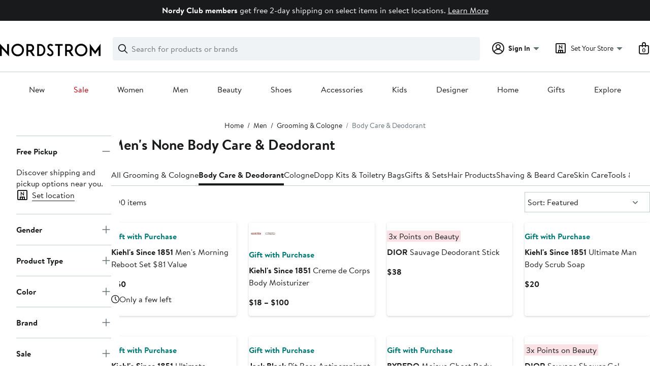

--- FILE ---
content_type: application/javascript; charset=UTF-8
request_url: https://www.nordstrom.com/mwp/integration/ns_common.js?async
body_size: 596
content:
(function(a){var d=document,w=window,u="/mwp/integration/ns_common.js?seed=AED6se6bAQAA7_LkxOQwd9sDiv-i0zBLurPMFYUJ8IVUHroNhJtPNnjJIEKF&X-y8S6k3DB--z=q",v="VsbSFLRoP",i="7f42bb908562c11fbdc4a0b1b8d3a15f";var s=d.currentScript;addEventListener(v,function f(e){e.stopImmediatePropagation();removeEventListener(v,f,!0);e.detail.init("A3pUxe6bAQAAdy6NYlX5VMsCsjyr5DBtwR-ZENyUlNUTMDPyPRNqIqsqYfVfAQOLP6vDFKyTwH9eCOfvosJeCA==","k7Vb4dh90xflj2T8Wn5aCtJZzKvqiwDo1UQESMyX_B=-FcGOg6ILeNuHsA3mYpPRr",[],[862115209,71072706,240804077,33447046,1920598916,1282429711,423478988,1895883860],document.currentScript&&document.currentScript.nonce||"xPnynJYXbIcmJy+ZWQucvGPJ",document.currentScript&&document.currentScript.nonce||"xPnynJYXbIcmJy+ZWQucvGPJ",[],a)},!0);var o=s&&s.nonce?s.nonce:"";try{s&&s.parentNode.removeChild(s)}catch(e){}{var n=d.createElement("script");n.id=i;n.src=u;n.async=!0;n.nonce=o;d.head.appendChild(n)}}(typeof arguments==="undefined"?void 0:arguments))
;!function(){var d=document,e=d.createEvent("CustomEvent"),p="cRGHUGTDx9XPVtt5hQ2b";e.initCustomEvent(p,!1,!0,{});if(!dispatchEvent(e))return;addEventListener(p,function(g){g.preventDefault()},!0);var s="script",n=d.getElementsByTagName(s)[0],c=d.createElement(s);c.async=1;c.type="text/javascript";c.src="/__imp_apg__/js/sed-nordstrom-d5c6de62.js";c.setAttribute("id","_imp_apg_dip_");c.setAttribute("_imp_apg_cid_","sed-nordstrom-d5c6de62");n.parentNode.insertBefore(c,n)}()

--- FILE ---
content_type: text/javascript
request_url: https://www.nordstrom.com/static/nordstrom/res/v3/6ecae2dc03fed501.d5.js
body_size: 29807
content:
(self.__LOADABLE_LOADED_CHUNKS__=self.__LOADABLE_LOADED_CHUNKS__||[]).push([[4515],{32458:function(e,t,n){"use strict";var r=n(89480),o=n(66226),s=n(32283),i=n(99468),a=n(37029);const l=(0,r.Ay)({resolved:{},chunkName:()=>"component_mappers_accordion",isReady(e){const t=this.resolve(e);return!0===this.resolved[t]&&!!n.m[t]},importAsync:()=>n.e(4392).then(n.bind(n,59028)),requireAsync(e){const t=this.resolve(e);return this.resolved[t]=!1,this.importAsync(e).then(e=>(this.resolved[t]=!0,e))},requireSync(e){const t=this.resolve(e);return n(t)},resolve(){return 59028}}),c=(0,r.Ay)({resolved:{},chunkName:()=>"component_mappers_brand_header",isReady(e){const t=this.resolve(e);return!0===this.resolved[t]&&!!n.m[t]},importAsync:()=>n.e(4311).then(n.bind(n,17601)),requireAsync(e){const t=this.resolve(e);return this.resolved[t]=!1,this.importAsync(e).then(e=>(this.resolved[t]=!0,e))},requireSync(e){const t=this.resolve(e);return n(t)},resolve(){return 17601}}),u=(0,r.Ay)({resolved:{},chunkName:()=>"component_mappers_carousel",isReady(e){const t=this.resolve(e);return!0===this.resolved[t]&&!!n.m[t]},importAsync:()=>n.e(1636).then(n.bind(n,83671)),requireAsync(e){const t=this.resolve(e);return this.resolved[t]=!1,this.importAsync(e).then(e=>(this.resolved[t]=!0,e))},requireSync(e){const t=this.resolve(e);return n(t)},resolve(){return 83671}}),d=(0,r.Ay)({resolved:{},chunkName:()=>"component_mappers_html_block",isReady(e){const t=this.resolve(e);return!0===this.resolved[t]&&!!n.m[t]},importAsync:()=>n.e(6539).then(n.bind(n,37588)),requireAsync(e){const t=this.resolve(e);return this.resolved[t]=!1,this.importAsync(e).then(e=>(this.resolved[t]=!0,e))},requireSync(e){const t=this.resolve(e);return n(t)},resolve(){return 37588}}),m=(0,r.Ay)({resolved:{},chunkName:()=>"component_mappers_in_your_bag_desktop",isReady(e){const t=this.resolve(e);return!0===this.resolved[t]&&!!n.m[t]},importAsync:()=>Promise.all([n.e(1137),n.e(7261),n.e(9965)]).then(n.bind(n,98186)),requireAsync(e){const t=this.resolve(e);return this.resolved[t]=!1,this.importAsync(e).then(e=>(this.resolved[t]=!0,e))},requireSync(e){const t=this.resolve(e);return n(t)},resolve(){return 98186}}),p=(0,r.Ay)({resolved:{},chunkName:()=>"component_mappers_iframe",isReady(e){const t=this.resolve(e);return!0===this.resolved[t]&&!!n.m[t]},importAsync:()=>n.e(4286).then(n.bind(n,49240)),requireAsync(e){const t=this.resolve(e);return this.resolved[t]=!1,this.importAsync(e).then(e=>(this.resolved[t]=!0,e))},requireSync(e){const t=this.resolve(e);return n(t)},resolve(){return 49240}}),h=(0,r.Ay)({resolved:{},chunkName:()=>"component_mappers_look_card_canvas_wrapper",isReady(e){const t=this.resolve(e);return!0===this.resolved[t]&&!!n.m[t]},importAsync:()=>Promise.all([n.e(9998),n.e(6365),n.e(4750),n.e(3306),n.e(3703),n.e(8180),n.e(5044),n.e(7185),n.e(9137),n.e(1764),n.e(2310),n.e(1741),n.e(1040),n.e(8063),n.e(2823),n.e(9611),n.e(5169),n.e(1137),n.e(8466),n.e(2172),n.e(6613),n.e(2407)]).then(n.bind(n,95280)),requireAsync(e){const t=this.resolve(e);return this.resolved[t]=!1,this.importAsync(e).then(e=>(this.resolved[t]=!0,e))},requireSync(e){const t=this.resolve(e);return n(t)},resolve(){return 95280}}),v=(0,r.Ay)({resolved:{},chunkName:()=>"component_mappers_looks_content_tray",isReady(e){const t=this.resolve(e);return!0===this.resolved[t]&&!!n.m[t]},importAsync:()=>Promise.all([n.e(8063),n.e(5829),n.e(963)]).then(n.bind(n,92630)),requireAsync(e){const t=this.resolve(e);return this.resolved[t]=!1,this.importAsync(e).then(e=>(this.resolved[t]=!0,e))},requireSync(e){const t=this.resolve(e);return n(t)},resolve(){return 92630}}),g=(0,r.Ay)({resolved:{},chunkName:()=>"component_mappers_looks_rec_tray",isReady(e){const t=this.resolve(e);return!0===this.resolved[t]&&!!n.m[t]},importAsync:()=>Promise.all([n.e(9998),n.e(6365),n.e(4750),n.e(3306),n.e(3703),n.e(8180),n.e(5044),n.e(7185),n.e(9137),n.e(1764),n.e(2310),n.e(1741),n.e(1040),n.e(8063),n.e(2823),n.e(9611),n.e(5169),n.e(1137),n.e(8466),n.e(2172),n.e(5829),n.e(6613),n.e(8841),n.e(2540)]).then(n.bind(n,93771)),requireAsync(e){const t=this.resolve(e);return this.resolved[t]=!1,this.importAsync(e).then(e=>(this.resolved[t]=!0,e))},requireSync(e){const t=this.resolve(e);return n(t)},resolve(){return 93771}}),y=(0,r.Ay)({resolved:{},chunkName:()=>"component_mappers_looks_rec_tray_canvas_wrapper",isReady(e){const t=this.resolve(e);return!0===this.resolved[t]&&!!n.m[t]},importAsync:()=>Promise.all([n.e(9998),n.e(6365),n.e(4750),n.e(3306),n.e(3703),n.e(8180),n.e(5044),n.e(7185),n.e(9137),n.e(1764),n.e(2310),n.e(1741),n.e(1040),n.e(8063),n.e(2823),n.e(9611),n.e(5169),n.e(1137),n.e(8466),n.e(2172),n.e(5829),n.e(6613),n.e(8841),n.e(8483)]).then(n.bind(n,47354)),requireAsync(e){const t=this.resolve(e);return this.resolved[t]=!1,this.importAsync(e).then(e=>(this.resolved[t]=!0,e))},requireSync(e){const t=this.resolve(e);return n(t)},resolve(){return 47354}}),A=(0,r.Ay)({resolved:{},chunkName:()=>"component_mappers_multi_interactive_header",isReady(e){const t=this.resolve(e);return!0===this.resolved[t]&&!!n.m[t]},importAsync:()=>n.e(7912).then(n.bind(n,56156)),requireAsync(e){const t=this.resolve(e);return this.resolved[t]=!1,this.importAsync(e).then(e=>(this.resolved[t]=!0,e))},requireSync(e){const t=this.resolve(e);return n(t)},resolve(){return 56156}}),E=(0,r.Ay)({resolved:{},chunkName:()=>"component_mappers_product_recommendations_shelf",isReady(e){const t=this.resolve(e);return!0===this.resolved[t]&&!!n.m[t]},importAsync:()=>n.e(5371).then(n.bind(n,8369)),requireAsync(e){const t=this.resolve(e);return this.resolved[t]=!1,this.importAsync(e).then(e=>(this.resolved[t]=!0,e))},requireSync(e){const t=this.resolve(e);return n(t)},resolve(){return 8369}}),f=(0,r.Ay)({resolved:{},chunkName:()=>"component_mappers_brands_recommendations_shelf",isReady(e){const t=this.resolve(e);return!0===this.resolved[t]&&!!n.m[t]},importAsync:()=>Promise.all([n.e(9021),n.e(7107),n.e(2616)]).then(n.bind(n,68035)),requireAsync(e){const t=this.resolve(e);return this.resolved[t]=!1,this.importAsync(e).then(e=>(this.resolved[t]=!0,e))},requireSync(e){const t=this.resolve(e);return n(t)},resolve(){return 68035}}),b=(0,r.Ay)({resolved:{},chunkName:()=>"component_mappers_ranked_results",isReady(e){const t=this.resolve(e);return!0===this.resolved[t]&&!!n.m[t]},importAsync:()=>Promise.all([n.e(5599),n.e(9900)]).then(n.bind(n,78109)),requireAsync(e){const t=this.resolve(e);return this.resolved[t]=!1,this.importAsync(e).then(e=>(this.resolved[t]=!0,e))},requireSync(e){const t=this.resolve(e);return n(t)},resolve(){return 78109}}),N=(0,r.Ay)({resolved:{},chunkName:()=>"component_mappers_revjet_content",isReady(e){const t=this.resolve(e);return!0===this.resolved[t]&&!!n.m[t]},importAsync:()=>n.e(4376).then(n.bind(n,64340)),requireAsync(e){const t=this.resolve(e);return this.resolved[t]=!1,this.importAsync(e).then(e=>(this.resolved[t]=!0,e))},requireSync(e){const t=this.resolve(e);return n(t)},resolve(){return 64340}}),C=(0,r.Ay)({resolved:{},chunkName:()=>"component_mappers_shoppable_tile",isReady(e){const t=this.resolve(e);return!0===this.resolved[t]&&!!n.m[t]},importAsync:()=>n.e(8797).then(n.bind(n,92098)),requireAsync(e){const t=this.resolve(e);return this.resolved[t]=!1,this.importAsync(e).then(e=>(this.resolved[t]=!0,e))},requireSync(e){const t=this.resolve(e);return n(t)},resolve(){return 92098}}),S=(0,r.Ay)({resolved:{},chunkName:()=>"component_mappers_single_interactive_header",isReady(e){const t=this.resolve(e);return!0===this.resolved[t]&&!!n.m[t]},importAsync:()=>n.e(3929).then(n.bind(n,84985)),requireAsync(e){const t=this.resolve(e);return this.resolved[t]=!1,this.importAsync(e).then(e=>(this.resolved[t]=!0,e))},requireSync(e){const t=this.resolve(e);return n(t)},resolve(){return 84985}}),P=(0,r.Ay)({resolved:{},chunkName:()=>"component_mappers_story_carousel",isReady(e){const t=this.resolve(e);return!0===this.resolved[t]&&!!n.m[t]},importAsync:()=>n.e(8670).then(n.bind(n,70002)),requireAsync(e){const t=this.resolve(e);return this.resolved[t]=!1,this.importAsync(e).then(e=>(this.resolved[t]=!0,e))},requireSync(e){const t=this.resolve(e);return n(t)},resolve(){return 70002}}),k=(0,r.Ay)({resolved:{},chunkName:()=>"component_mappers_tabs",isReady(e){const t=this.resolve(e);return!0===this.resolved[t]&&!!n.m[t]},importAsync:()=>n.e(2826).then(n.bind(n,44554)),requireAsync(e){const t=this.resolve(e);return this.resolved[t]=!1,this.importAsync(e).then(e=>(this.resolved[t]=!0,e))},requireSync(e){const t=this.resolve(e);return n(t)},resolve(){return 44554}}),L=(0,r.Ay)({resolved:{},chunkName:()=>"component_mappers_video",isReady(e){const t=this.resolve(e);return!0===this.resolved[t]&&!!n.m[t]},importAsync:()=>Promise.all([n.e(4066),n.e(6563)]).then(n.bind(n,55285)),requireAsync(e){const t=this.resolve(e);return this.resolved[t]=!1,this.importAsync(e).then(e=>(this.resolved[t]=!0,e))},requireSync(e){const t=this.resolve(e);return n(t)},resolve(){return 55285}}),T=(0,r.Ay)({resolved:{},chunkName:()=>"component_mappers_whitespace",isReady(e){const t=this.resolve(e);return!0===this.resolved[t]&&!!n.m[t]},importAsync:()=>n.e(9961).then(n.bind(n,87254)),requireAsync(e){const t=this.resolve(e);return this.resolved[t]=!1,this.importAsync(e).then(e=>(this.resolved[t]=!0,e))},requireSync(e){const t=this.resolve(e);return n(t)},resolve(){return 87254}}),I=(0,r.Ay)({resolved:{},chunkName:()=>"component_mappers_jump_back_in_desktop",isReady(e){const t=this.resolve(e);return!0===this.resolved[t]&&!!n.m[t]},importAsync:()=>n.e(8395).then(n.bind(n,64243)),requireAsync(e){const t=this.resolve(e);return this.resolved[t]=!1,this.importAsync(e).then(e=>(this.resolved[t]=!0,e))},requireSync(e){const t=this.resolve(e);return n(t)},resolve(){return 64243}}),x=(0,r.Ay)({resolved:{},chunkName:()=>"component_mappers_flash_carousel",isReady(e){const t=this.resolve(e);return!0===this.resolved[t]&&!!n.m[t]},importAsync:()=>n.e(5809).then(n.bind(n,12391)),requireAsync(e){const t=this.resolve(e);return this.resolved[t]=!1,this.importAsync(e).then(e=>(this.resolved[t]=!0,e))},requireSync(e){const t=this.resolve(e);return n(t)},resolve(){return 12391}}),R=(0,r.Ay)({resolved:{},chunkName:()=>"component_mappers_wishlist_module",isReady(e){const t=this.resolve(e);return!0===this.resolved[t]&&!!n.m[t]},importAsync:()=>Promise.all([n.e(9021),n.e(1137),n.e(2612),n.e(9678)]).then(n.bind(n,33039)),requireAsync(e){const t=this.resolve(e);return this.resolved[t]=!1,this.importAsync(e).then(e=>(this.resolved[t]=!0,e))},requireSync(e){const t=this.resolve(e);return n(t)},resolve(){return 33039}}),_=(0,r.Ay)({resolved:{},chunkName:()=>"component_mappers_gam_displayed_ads",isReady(e){const t=this.resolve(e);return!0===this.resolved[t]&&!!n.m[t]},importAsync:()=>n.e(4584).then(n.bind(n,22764)),requireAsync(e){const t=this.resolve(e);return this.resolved[t]=!1,this.importAsync(e).then(e=>(this.resolved[t]=!0,e))},requireSync(e){const t=this.resolve(e);return n(t)},resolve(){return 22764}}),F={[a.Rs]:(0,i.A)(l),[a.UR]:(0,i.A)(c),[a.dh]:(0,i.A)(u),[a.mM]:(0,i.A)(d),[a.Ll]:(0,i.A)(m),[a.Cq]:(0,i.A)(p),[a.Eb]:(0,i.A)(h),[a.gt]:(0,i.A)(v),[a.l5]:(0,i.A)(g),[a.Wp]:(0,i.A)(y),[a.xP]:(0,i.A)(A),[a.h5]:(0,i.A)(s.A),[a.YG]:(0,i.A)(E),[a.nz]:(0,i.A)(f),[a.n4]:(0,i.A)(b),[a.Xz]:(0,i.A)(N),[a.SO]:(0,i.A)(S),[a.Hd]:(0,i.A)(P),[a.JO]:(0,i.A)(k),[a.Lt]:(0,i.A)(C),[a.q9]:(0,i.A)(L),[a.q3]:(0,i.A)(T),[a.R_]:(0,i.A)(I),[a.I2]:(0,i.A)(x),[a.jg]:(0,i.A)(R),[a.XN]:(0,i.A)(_)};F[a.el]=(0,i.A)((0,o.A)(F)),F[a.Mt]=(0,i.A)((0,o.A)(F)),t.A=F},99468:function(e,t,n){"use strict";var r=n(14944),o=n.n(r),s=n(66544),i=n(49912),a=n.n(i),l=n(89480),c=n(83396),u=n(12487),d=n(64721),m=n.n(d);function p(e){const t=e.Columns||e.columns;return t&&"N/A"!==t&&"entire-width"!==t?parseInt(t,10):12}const h=(0,l.Ay)({resolved:{},chunkName:()=>"canvas-preview-in-block",isReady(e){const t=this.resolve(e);return!0===this.resolved[t]&&!!n.m[t]},importAsync:()=>n.e(7172).then(n.bind(n,40633)),requireAsync(e){const t=this.resolve(e);return this.resolved[t]=!1,this.importAsync(e).then(e=>(this.resolved[t]=!0,e))},requireSync(e){const t=this.resolve(e);return n(t)},resolve(){return 40633}}),v=e=>{var t;return t=class extends s.PureComponent{render(){const{contentEventProps:t,component:n,pageProps:r,pageProps:{blockClassName:o,isCanvasPreview:i,noGutters:l},index:d}=this.props,v=parseInt(n.push,10),g=r.index||d,y=g>1,A=g<2,E="Whitespace"===n.SchemaName,f=a()(o,{[m().noMargin]:l,[m().defaultMargin]:!l,[m().whitespace]:E});return i?s.createElement(h,{blockClass:f,columns:p(n),component:n,index:d,pageProps:r,push:v,Renderer:e}):s.createElement(c.e,{key:d,className:f,columns:p(n),push:v},s.createElement(u.A,{contentEventProps:t,component:n,pageProps:r},s.createElement(e,{component:{...n,fadeIn:y,forceLoad:A},contentEventProps:t,pageProps:r,index:d})))}},o()(t,"displayName","ContentBlock"),t};t.A=v},37029:function(e,t,n){"use strict";n.d(t,{Cq:function(){return c},Eb:function(){return u},Hd:function(){return b},I2:function(){return I},JO:function(){return C},Ll:function(){return l},Lt:function(){return S},Mt:function(){return N},R_:function(){return T},Rs:function(){return r},SO:function(){return f},TP:function(){return o},UR:function(){return s},Wp:function(){return p},XN:function(){return R},Xz:function(){return E},YG:function(){return g},dh:function(){return i},el:function(){return L},gt:function(){return d},h5:function(){return v},jg:function(){return x},l5:function(){return m},mM:function(){return a},n4:function(){return A},nz:function(){return y},q3:function(){return k},q9:function(){return P},xP:function(){return h}});const r="Accordion",o="EdgeDisplayOnMobile",s="Brand Banner",i="Responsive Carousel",a="HTML Block",l="In Your Bag",c="iFrame",u="Single Look Card",d="Looks Content Tray",m="Looks Rec Tray",p="Single Look Rec Tray",h="InteractiveHeaderMulti",v="No Show Experiment",g="Recommendations 3.0",y="Brands Recommendation Tray",A="Ranked Results",E="Revjet Content",f="InteractiveHeader",b="Story Carousel",N="Tab Item Content",C="Tab",S="Tile",P="Video",k="Whitespace",L="Responsive Staggered Group",T="Jump Back In",I="Flash Carousel Component",x="WishlistModule",R="GAM Displayed Ads"},12487:function(e,t,n){"use strict";n.d(t,{A:function(){return C}});var r=n(94677),o=n.n(r),s=n(66544),i=n(91290),a=n(17534),l=n(67545),c=n(79204),u=n(13767),d=n(96781),m=n(3967);var p=e=>{const{component:{Id:t,SchemaName:n}={},config:r={},contentEventProps:o={},dcapiHeaders:s,experiments:i,pageProps:a={}}=e;return(e,l)=>({...e,...l,component:{canvasBlockId:o.canvasBlockId,canvasComponentId:t,canvasSchema:n},category:"Content Error Boundary Handler",dcapiHeaders:s,experiments:i,pageUrl:window?.location?.href,runAsOf:r.RunAsOf,team:a.isHomePage?"HOMEPAGE":"SBN"})},h=n(28361),v=n(13315),g=n(71692);const y=(0,v.Mz)([g.zO],e=>!!e[0]?.searchRecs?.length);var A=n(37029);var E=function(){let e=arguments.length>0&&void 0!==arguments[0]?arguments[0]:{},t=arguments.length>1&&void 0!==arguments[1]?arguments[1]:{};const{component:n,pageProps:r}=t;if(r.isVisuallyHidden)return!1;switch(n.SchemaName){case A.h5:case A.q3:case A.el:return!!n.contentExperiment;case A.R_:return!!y(e);case A.Ll:return!!(0,h.JC)(e).length;case A.YG:{const{RecommendationsData:t=[]}=e.recommendation,r=t.find(e=>e.placementName?.includes(n.placement))||{};return!!r.products?.length}case A.Lt:if(n.ComponentName?.includes("JumpBackIn"))return!!y(e);if(n.ComponentName?.includes("InYourBag")){return!!(0,h.JC)(e).length}return!0;default:return!0}},f=n(65323);const b=(0,i.Ng)((e,t)=>({config:(0,m.zg)(e),dcapiHeaders:(0,u.n)(e),experiments:(0,c.DU)(e),isReadyToLog:E(e,t)}))(e=>{const{children:t,component:n,onContentImpression:r,isReadyToLog:i,...c}=e,{experimentName:u=""}=n.contentExperiment||{},[m,h]=(0,s.useState)(!1),[v,g]=(0,s.useState)(!1);return(0,s.useEffect)(()=>{m&&i&&!v&&(r(),g(!0))},[m,i,v,r]),s.createElement(a.A,{logError:p(e)},s.createElement(d.A,o()({offset:"impression",onVisible:()=>{h(!0)}},c),t),u&&i&&m?s.createElement(l.A,{name:u,isOptimizely:!0}):null)});var N,C=(N=b,e=>{const t=(0,f.A)([e.component],e.contentEventProps);return s.createElement(N,o()({},e,{onContentImpression:t}))})},66226:function(e,t,n){"use strict";var r=n(14944),o=n.n(r),s=n(66544),i=n(83396),a=n(27766);t.A=function(e){var t;let n=arguments.length>1&&void 0!==arguments[1]?arguments[1]:a.TZ;return t=class extends s.PureComponent{render(){const{contentEventProps:t,component:r,index:o,pageProps:l}=this.props,{blockClassName:c,isMobile:u,noGutters:d,...m}=l,p={...m,isMobile:u,noGutters:d,index:o},h=t?.canvasBlockId?t:{...t,canvasBlockId:r.Id};return s.createElement(i.A,{gutters:!!u||!d},s.createElement(a.Ay,{contentEventProps:h,components:r.components,componentMap:e,pageProps:p,renderComponent:n}))}},o()(t,"displayName","ComponentSetWrapper"),t}},32283:function(e,t){"use strict";t.A=()=>null},27766:function(e,t,n){"use strict";n.d(t,{Zl:function(){return l},Ay:function(){return d},TZ:function(){return c}});var r=n(66544),o=n(22300),s=n.n(o);const i=e=>e.reduce((e,t)=>e+t,0),a=e=>{const t=[];let n=[],r=[];return e.forEach((e,o)=>{t.push({...e});const s=parseInt(e.push,10),a=function(e){const t=e.Columns||e.columns;return t&&"N/A"!==t&&"entire-width"!==t?parseInt(t,10):12}(e);if(a+i(n)>12)return n=[a],void(r=[s]);if(!s)return;const l=r[r.length-1];l?s>l?i(n)+i(r)+a>=12?(n=[a],r=[s]):(t[o].push=l,r.push(l),n.push(a)):s<=l&&(t[o].push=0,i(n)+a+i(r)>12?(t[o-1].push=12-i(n)-a,n=[],r=[]):(r.push(s),n.push(a))):(r.push(s),n.push(a))}),t},l={contentEventProps:s().object,component:s().object,pageProps:s().object,index:s().number},c=e=>{let{contentEventProps:t,component:n,componentMap:o,index:s,pageProps:i}=e;if(o.hasOwnProperty(n.SchemaName)){const e=o[n.SchemaName];return r.createElement(e,{contentEventProps:t,component:n,index:s,key:s,pageProps:i})}return r.createElement("h2",{key:s},"[",n.SchemaName,"]")},u=e=>{let{contentEventProps:t,components:n,componentMap:r,pageProps:o,renderComponent:s}=e;return a(n).map((e,n)=>s({contentEventProps:t,component:e,componentMap:r,index:n,pageProps:o}))};u.displayName="ComponentSet",u.propTypes={contentEventProps:s().object.isRequired,componentMap:s().object.isRequired,components:s().array.isRequired,pageProps:s().object,renderComponent:s().func,isCssGridExperiment:s().bool},u.defaultProps={contentEventProps:{},componentMap:{},components:[],pageProps:{},renderComponent:c};var d=u},2598:function(e,t,n){"use strict";n.d(t,{Iv:function(){return d},Kb:function(){return h},Nu:function(){return c},Tk:function(){return m},Wk:function(){return p},at:function(){return o},bI:function(){return s},i3:function(){return u},kT:function(){return r},pz:function(){return a},xL:function(){return l}});const r={CATEGORY:"category",LANDING_PAGE:"landing-page",DLP:"dlp",HUB:"hub",ABOUT:"about",BRAND_HUB:"brand-hub",BRAND_LIST:"brand-index"},o="Standard",s=e=>String(e||"").toLowerCase().replace(" ","-"),i=(e,t)=>s(e)===t,a=e=>i(e,r.CATEGORY),l=e=>i(e,r.LANDING_PAGE),c=e=>i(e,r.DLP),u=e=>i(e,r.HUB),d=e=>i(e,r.ABOUT),m=e=>i(e,r.BRAND_HUB),p=e=>i(e,r.BRAND_LIST),h=function(){return 0!==(arguments.length>0&&void 0!==arguments[0]?arguments[0]:"").indexOf("http")}},45588:function(e,t,n){"use strict";n.d(t,{A:function(){return H}});var r=n(66544),o=n(94677),s=n.n(o),i=n(14944),a=n.n(i),l=n(86973),c=n.n(l),u=n(35589),d=n.n(u),m=n(51645),p=n.n(m),h=n(55470),v=n.n(h),g=n(91290),y=n(49912),A=n.n(y),E=n(99023),f=n(27912),b=n(88532),N=n(63571),C=n(82859),S=n(13927),P=n.n(S),k=n(11526),L=n.n(k),T=n(90582),I=n.n(T),x=n(2598);function R(e){const{templateName:t,name:n,type:o,nodes:i,valueHierarchy:a=[]}=e,l=c()(i),u=o===x.at,d=u?null:n,m=A()(I().navigationGroup,t?I()[(0,x.bI)(t)]:""),p=A()({[I().groupTitle]:!u}),h=u?a:a.concat(n);return r.createElement(r.Fragment,null,d?r.createElement("h3",{className:p}," ",d," "):null,r.createElement("ul",{className:m},l?L()(i,(e,n)=>r.createElement(O,s()({},e,{dataElement:"nav group-link",element:"li",key:e.name,template:t,valueHierarchy:h,index:n}))):null))}R.DisplayName="NavigationGroup";var _=R;const F=[".nordstrom.com",".nordstrom.ca","nordstromrack.com"],D=new N.A(b.AwH);class M extends r.Component{constructor(){super(...arguments),a()(this,"getBusinessEventElement",()=>{const{name:e,index:t,valueHierarchy:n}=this.props;return{value:e,valueHierarchy:n.concat(e),index:t}}),a()(this,"handleClick",()=>{const{businessEventLogger:e,store:t}=this.props.loggerContext,[n,r]=(0,b.g3R)(this.getBusinessEventElement(),e,t.getState());e.logBusinessEvent(n,r)}),a()(this,"handleSeeAllCategoriesClick",e=>{e.preventDefault();const{isCategoryExpanded:t,expandCategoriesAction:n,collapseCategoriesAction:r}=this.props,o=t?r:n;v()(o)&&o()})}componentWillUnmount(){const{collapseCategoriesAction:e}=this.props;v()(e)&&e()}componentDidMount(){const{businessEventLogger:e,store:t}=this.props.loggerContext;D.add(this.getBusinessEventElement()),D.logAll(e,t.getState())}UNSAFE_componentWillReceiveProps(e){this.props.breadcrumb!==e.breadcrumb&&v()(this.props.collapseCategoriesAction)&&this.props.collapseCategoriesAction()}getNodeUrl(){const{uri:e,breadcrumb:t}=this.props;return null!==t&&(0,x.Kb)(e)?e+"?breadcrumb="+encodeURIComponent(t):e}getTopNNodes(){const{shouldTruncateNodes:e,isCategoryExpanded:t,maxNodeCount:n,groups:r}=this.props;let o=[],s=0,i=0;var a;t||!e||d()(r)?(i=null!==(a=r?.flatMap(e=>e.nodes).length)&&void 0!==a?a:0,o=r||[],s=i):r.forEach(e=>{if(i+=e.nodes.length,s<n){const t=p()(e.nodes,n-s);o.push({...e,nodes:t}),s+=t.length}});return{visibleNodes:o,visibleNodeCount:s,hiddenNodeCount:i-s,totalNodeCount:i}}getTemplateClass(){const{template:e}=this.props;return A()({[P()[x.kT.CATEGORY]]:(0,x.pz)(e)},{[P()[x.kT.DLP]]:(0,x.Nu)(e)},{[P()[x.kT.LANDING_PAGE]]:(0,x.xL)(e)},{[P()[x.kT.HUB]]:(0,x.i3)(e)},{[P()[x.kT.BRAND_HUB]]:(0,x.Tk)(e)},{[P()[x.kT.BRAND_LIST]]:(0,x.Wk)(e)},{[P()[x.kT.ABOUT]]:(0,x.Iv)(e)})}render(){const{className:e,template:t,name:n,groups:o,active:i,element:a,maxNodeCount:l,shouldTruncateNodes:u,isCategoryExpanded:m,valueHierarchy:p}=this.props,h="nav"===a?P().navigationList:P().navigationNode,v=c()(o)&&!d()(o),g=this.getNodeUrl(),y=g.startsWith("/")||F.some(e=>g.includes(e))?void 0:"_blank",b=A()(e,h,t?this.getTemplateClass():"",{[P().hasChildren]:v}),N=A()(P().link,{[P().isActive]:i}),{visibleNodes:C,hiddenNodeCount:S,totalNodeCount:k}=this.getTopNNodes(),L=m?"See less":`See ${S} more`;return r.createElement(a,{className:b},r.createElement(E.A,{anchorPassThrough:{className:N,href:g,target:y,onClick:this.handleClick},variant:"subtle"},n),C.map((e,o)=>{const i=e.type===x.at?p.concat(n):p;return r.createElement(_,s()({key:o,templateName:t,valueHierarchy:i},e))}),u&&k>l?r.createElement(f.A,{buttonPassThrough:{className:P().seeExtraNodesLabel,onClick:this.handleSeeAllCategoriesClick}},L):null)}}M.DisplayName="navigation-node",M.defaultProps={element:"nav",shouldTruncateNodes:!1,maxNodeCount:7,index:0,valueHierarchy:[]};var B,O=(B=M,e=>{const t=(0,r.useContext)(C.A),n=(0,g.Pj)();return r.createElement(B,s()({loggerContext:{businessEventLogger:t,store:n}},e))});const q=e=>r.createElement(O,e);q.displayName="navigation-list";var H=q},25150:function(e,t,n){"use strict";n.d(t,{Ay:function(){return d}});var r=n(94677),o=n.n(r),s=n(66544),i=n(27766),a=n(83396);const l=e=>{const{componentMap:t,placements:n,config:r,...o}=e,{noGutters:l,isMobile:c,hasLeftNav:u}=o,d={Relative:"/",...r.Urls};return s.createElement(a.A,{gutters:!!c||!l,isLeftNavGrid:u},s.createElement(i.Ay,{componentMap:t,components:n,pageProps:{...o,urlData:d,operatingCountryCode:r.operatingCountryCode,componentMap:t,noGutters:void 0===l||l}}))};l.displayName="product-results-content",l.defaultProps={config:{Urls:{About:"http://about.nordstrom.com",Relative:"/",Shop:"/",Secure:"https://secure.nordstrom.com"},operatingCountryCode:"US"}};var c=s.memo(l),u=n(32458);var d=e=>s.createElement(c,o()({},e,{isMobile:!1,componentMap:u.A}))},24079:function(e,t,n){"use strict";var r=n(49912),o=n.n(r),s=n(66544),i=n(35647),a=n(57719),l=n(98245),c=n(93979),u=n.n(c);const d={MOBILE:"mobile",DESKTOP:"desktop",NESTED:"nested"},m={ACCORDION:"-accordion",HEADING:"-heading",PANEL:"-panel"},p=(e,t)=>{e&&window.requestAnimationFrame(()=>{const n=e.scrollHeight,r=t?n:0;e.style.maxHeight=r+"px"})},h="function"==typeof n.g.ResizeObserver,v=h?new n.g.ResizeObserver(e=>{e.forEach(e=>{const t=e.target?.parentNode,n=t?.parentNode;if(!t||!n)return;const r=n.id.replace(m.ACCORDION,m.HEADING),o="true"===n.querySelector("#"+r).getAttribute("aria-expanded");o&&p(t,o)})}):null,g=s.memo(s.forwardRef((e,t)=>{let{children:n,className:r,heading:c="",headingLevel:g=3,headingClassName:y="",id:A="",isExpanded:E=!1,maintainChildrenWhenCollapsed:f=!1,onCollapseTransitionEnd:b,onExpandTransitionEnd:N,onHeadingClick:C,onHeadingKeyDown:S,theme:P=d.DESKTOP}=e;const k=(0,s.useRef)(),[L,T]=(0,s.useState)(!1),I=(0,l.A)(E),x=A+m.ACCORDION,R=A+m.HEADING,_=A+m.PANEL,F="h"+g,D=E?i.A:a.A;(0,s.useLayoutEffect)(()=>{void 0!==I&&E!==I&&T(!0),p(k.current,E)},[k,A,L,E,I,P]),(0,s.useEffect)(()=>{if(!h)return;const e=k.current.childNodes;return e.forEach(e=>v.observe(e)),()=>{e.forEach(e=>v.unobserve(e))}},[n]);const M=(0,s.useCallback)(e=>{e.target===k.current&&L&&(T(!1),E&&"function"==typeof N?N(e,{id:A}):"function"==typeof b&&b(e,{id:A}))},[k,A,L,E,b,N]);return s.createElement("div",{className:o()(u().accordion,r,u()[P]),id:x,ref:t},s.createElement(F,{className:o()(u().heading,y)},s.createElement("button",{"aria-controls":_,"aria-expanded":E,id:R,onClick:e=>{"function"==typeof C&&C(e,{id:A})},onKeyDown:e=>{"function"==typeof S&&S(e,{id:A})},type:"button","data-qm-element-id":`accordion-panel-${A}`},c,s.createElement(D,{size:"small",svgPassThrough:{role:"presentation",className:u().icon}}))),s.createElement("div",{"aria-labelledby":R,className:u().panel,id:_,onTransitionEnd:M,ref:k,role:"region",hidden:!E&&!L},E||I||L||f?n:null))}));g.displayName="BaseAccordion",g.IDS=m,g.THEMES=d,t.A=g},33754:function(e,t,n){"use strict";n.d(t,{Q:function(){return r}});const r={NAME:"dcapi",VERSION:"3.0"}},23628:function(e,t){"use strict";const n=e=>e.split(".").map(e=>parseInt(e,10));t.A=(e,t)=>{const[r,o]=n(e),[s,i]=n(t);return s===r&&i>=o}},19459:function(e,t,n){"use strict";var r=n(94677),o=n.n(r),s=n(66544),i=n(91290),a=n(89480),l=n(85902),c=n(88532),u=n(23628),d=n(33754),m=n(25401),p=n(863);const h=(0,a.Ay)({resolved:{},chunkName:()=>"product_results_brand_content",isReady(e){const t=this.resolve(e);return!0===this.resolved[t]&&!!n.m[t]},importAsync:()=>Promise.all([n.e(7107),n.e(9943)]).then(n.bind(n,18241)),requireAsync(e){const t=this.resolve(e);return this.resolved[t]=!1,this.importAsync(e).then(e=>(this.resolved[t]=!0,e))},requireSync(e){const t=this.resolve(e);return n(t)},resolve(){return 18241}}),v=e=>{let{className:t}=e;const n=(0,i.d4)(c.QsS.selectors.selectPageContent),{isMobileDevice:r}=(0,i.d4)(l.xp);switch(n?.sourceName){case d.Q.NAME:const e=r?m.A:p.A;return(0,u.A)(d.Q.VERSION,n?.sourceVersion)?s.createElement(e,o()({className:t},n.body)):null;case"experienceapi":case"capi":return s.createElement(h,{className:t});default:return null}};t.A=s.memo(v)},47509:function(e,t,n){"use strict";var r=n(66544),o=n(45347),s=n(1962);t.A=()=>{const e=(0,o.zy)();return(0,r.useMemo)(()=>new URLSearchParams(e.search).get(s.Pq)||void 0,[e])}},14265:function(e,t,n){"use strict";n.r(t),n.d(t,{"default":function(){return Je}});var r=n(94677),o=n.n(r),s=n(10757),i=n(88034),a=n.n(i),l=n(91732),c=n(43305),u=n.n(c),d=n(18119),m=n.n(d),p=n(74978),h=n.n(p),v=n(73495),g=n.n(v),y=n(41657),A=n.n(y),E=n(61626),f=n.n(E),b=n(79233),N=n.n(b),C=n(98943),S=n.n(C),P=n(42658),k=n.n(P),L=n(78608),T=n(18896);const I={route:"",query:{}},x=Object.freeze({}),R=e=>k()(e)?T.parse(e):x,_=/(?:\/sr\/)(.*)(?:\/|$)/,F=m()(a()("",["location","pathname"]),e=>e?L.parse(e).pathname:""),D=e=>{const t=_.exec(e);return null!==t&&t.length>1?{keyword:t[1]}:x},M=(e,t,n)=>e?t.length>0:n?.headerIds?.length>0,B={COMMON:["top","page","offset","sort","campaign"],STORE:["store","storeAvailability","postalCode","postalCodeAvailability","freeShipping","freeShippingAvailability"],BROWSE:["breadcrumb"],SEARCH:["keyword"]},O=function(e){return{offset:"0",page:"1",sort:arguments.length>1&&void 0!==arguments[1]?arguments[1]:"Featured",top:e.isMobileDevice?"48":"72"}},q=F,H=m()(A(),f()(A()("filterBy"))),w=m()(N(),u())(B),G=e=>({...h()(w,e),...g()((e,t)=>H(t),e)}),U=(e,t)=>n=>({...O(e,t),...G(n)}),W=(e,t,n)=>{const r=F(t);return{...m()(a()("",["location","search"]),R,U(e,n))(t),...D(r)}},V=(e,t,n)=>({route:q(t),query:W(e,t,n)});var z=n(86561);const Q={lazy:!0,maxWait:1e3,duration:100};var $={handleScroll:(e,t,n)=>{const r=n();if(t.hash&&t.hash.length>0){window.scrollTo(0,0);const e=t.hash.slice(1);return void new z.A(r.environment).toElementById(e,Q)}const o=a()("","search"),s={location:t,query:l.parse(o(t))},i={location:e,query:l.parse(o(e))};e=V(r.environment,i),t=V(r.environment,s);const c=e.route!==t.route,u=e.query.keyword!==t.query.keyword;(c||u)&&window.scrollTo(0,0)}},Y=n(66544),j=n(88532),K=n(91290),J=n(44643),Z=n(93377),X=n.n(Z),ee=n(59134),te=n.n(ee);const ne=a()("",["location","pathname"]),re=a()("",["match","path"]),oe=[j.s0X,j.qhv],se=m()(ne,te()("/brands/")),ie=m()(ne,te()("/browse/")),ae=m()(re,te()(X(),oe)),le="DEFAULT_BRANDS_CA",ce="DEFAULT_BRANDS_US",ue="DEFAULT_BROWSE_CA",de="DEFAULT_BROWSE_US",me="DEFAULT_SEARCH_CA",pe="DEFAULT_SEARCH_US",he="DEFAULT_RACK",ve="DEFAULT",ge="POLARIS",ye="POLARIS_V1",Ae="POLARIS_V1_BROWSE2",Ee="POLARIS_V2",fe={[ye]:{},[Ae]:{},[Ee]:{}},be={[ve]:{headers:fe[Ae],urlPattern:ge},[le]:{headers:fe[Ae],urlPattern:ge},[ce]:{headers:fe[Ae],urlPattern:ge},[ue]:{headers:fe[Ae],urlPattern:ge},[de]:{headers:fe[Ae],urlPattern:ge},[me]:{headers:fe[ye],urlPattern:ge},[pe]:{headers:fe[ye],urlPattern:ge},[he]:{headers:fe[Ee],urlPattern:ge}};var Ne=function(){var e;const t=(e=>{let{routeState:t,isCA:n,isRack:r}=e;return r?he:ae(t)?n?me:pe:se(t)?n?le:ce:ie(t)?n?ue:de:ve})(...arguments);return null!==(e=be[t])&&void 0!==e?e:be.DEFAULT};const Ce=e=>e.includes("nordstromrack.com"),Se=e=>{let{location:t,match:n,defaultSort:r,compApi:o,environment:s,isRack:i}=e;const a={location:t,match:n},l=Ne({routeState:a,isRack:i}),c=V(s,a,r),{statusData:{normalizedLocation:u=I}}=o;return{nextNormalizedLocation:c,prevNormalizedLocation:u,resultsServiceConfig:l}};var Pe=(e,t)=>{const n=(0,K.d4)(j.aP1),r=(0,K.d4)(j.MIB),o=(0,K.d4)(J.FI),s=(0,K.d4)(j.B$I),i=(0,Y.useRef)({}),a=(0,Y.useRef)({});return(0,Y.useMemo)(()=>{if(i.current===e)return a.current;i.current=e;const l=Se({location:e,match:t,defaultSort:s,compApi:r,environment:n,isRack:Ce(o)});return a.current=l,l},[e,t,s,r,n,o])},ke=n(34872),Le=n.n(ke);const Te={},Ie=(e,t)=>(!Le()(e.current,t)&&(e.current=t),e.current);var xe=e=>{const t=(0,K.d4)(j.MIB),n=(0,K.d4)(j.x1o),r=(0,K.d4)(j.m0R),{products:o}=(0,K.d4)(j.AV2),s=(0,K.d4)(j.qin),i=(0,Y.useRef)(Te);return(0,Y.useMemo)(()=>{const{status:a,statusData:l}=t,c=i.current===Te,u=c&&l.isServer&&n.length<2;if(!c||u)return Ie(i,(0,j.i7Z)(a));const d=((e,t)=>{const{statusData:{normalizedLocation:n=I}}=e,{nextNormalizedLocation:r}=t;return n.route===r.route&&S()(n.query,r.query)})(t,e),m=M(r,o?.bySource?.organic,s),p=a===j.XQv.FETCH_VIEW_FAILURE||a===j.XQv.FETCH_PRODUCTS_FAILURE;return Ie(i,!c||d&&m&&!p?(0,j.i7Z)(a):{isFetchingView:!0,isFetchingProducts:!1})},[e,t,r,o,s,n])},Re=n(99063),_e=n.n(Re),Fe=n(87894),De=n.n(Fe),Me=n(92870);const Be="/browse/policy/adjust-settings-confirmation";var Oe=e=>e.pathname===Be,qe=n(34840);const He=De()(["offset","page","postalCodeAvailability","storeAvailability","top"]);var we=e=>{let{prevNormalizedLocation:t,nextNormalizedLocation:n,isQueryOnlyChange:r,selectContextId:o,state:s}=e;const i=S()(He(t.query),He(n.query));return r&&i&&o(s)?o(s):(0,qe.v4)()};var Ge=n(1962);const Ue=()=>e=>e,We=()=>_e();var Ve=async e=>{const{dispatchPageView:t,fetch:n,nextState:r,replace:o,store:s,updateTaskAndReducer:i,cookieString:a}=e;let l=s.getState();const{environment:{isServer:c}}=l;if(!c&&Oe(r.location))return void window.location.reload();const{products:u}=(0,j.AV2)(l),d=(0,j.m0R)(l),m=(0,j.qin)(l),{nextNormalizedLocation:p,prevNormalizedLocation:h,resultsServiceConfig:v}=c?((e,t,n)=>{const r=n(),o=(0,j.aP1)(r),s=(0,j.MIB)(r),i=(0,J.FI)(r),a=(0,j.B$I)(r);return Se({location:e,match:t,defaultSort:a,compApi:s,environment:o,isRack:Ce(i)})})(r.location,r.match,s.getState):r.normalizedRouteState,g=h.route===p.route,y=h.query.keyword===p.query.keyword,A=h.query.breadcrumb===p.query.breadcrumb,E=S()(De()(["breadcrumb","keyword"],h.query),De()(["breadcrumb","keyword"],p.query)),f=!g||!y||!A,b=g&&y&&A&&!E,N=g&&y&&A&&E&&M(d,u?.bySource?.organic,m),C=R(r.location.search),P=C[Ge.Pq],k=((e,t,n,r)=>{const{isConvoV2Enabled:o,convoSearchHeader:{isTabbedVariant:s,isAccordionVariant:i},isTabbedV2Enabled:a}=(0,j.Vof)(e),l=o||s||i||a,c="/sr"===t.location.pathname,u=n.origin&&"conversational"===n.origin,d=!n.page;return!(!l||!c||u||!d||r in j.xBm.selectResponses(e))})(l,r,C,P);if(f&&i({getReducer:Ue,getTask:We}),N&&!k)return s.dispatch((0,j.aTf)(r)),void(f&&t());s.dispatch((0,j.fX6)(r.location)),l=s.getState();const L=we({prevNormalizedLocation:h,nextNormalizedLocation:p,isQueryOnlyChange:b,selectContextId:j.SPn,state:l}),T=(0,qe.v4)(),I=(0,j.u2i)({...r,...l,resultsServiceHeaders:v.headers,napContextId:L,napSponsoredContextId:T,cookieString:a,shouldRequestConvoSearchData:k},b,g),x=(0,j.x4Z)(l,I,b),{host:_,path:F}=x,D=`${_}${F}`,B={method:"GET",headers:I.headers},[O,q]=F.split("?"),H={request:{host:_,path:O,search:"?"+q},location:r.location,normalizedLocation:p,isServer:c,isQueryOnlyChange:b,napContextId:L,napSponsoredContextId:T,convoSearchPageId:P};return s.dispatch((0,j.sFx)(H)),c&&s.dispatch((0,Me.N$)({compApi:x})),n(D,B).then(e=>{const{err:n,json:r}=e;((e,t)=>(0,j.c1g)(e)===t)(s.getState(),H)&&(n?(e.request||(e.request={path:F}),c&&s.dispatch((0,Me.oP)(n,{request:{compApi:x}})),s.dispatch((0,j.Z5Q)(n,H))):(c&&(r.isLoadedFromServer=c,s.dispatch((0,Me.rd)(r,{request:{compApi:x}}))),r.redirectUrl?c?o(r.redirectUrl):window.location.replace(r.redirectUrl):(s.dispatch((0,j.oQc)(r,H)),t())))})};const ze=()=>j.hJt;var Qe=function(e){function t(t){const{route:n,location:r,match:o}=t,s=(0,Y.useRef)(I),i=Pe(r,o),a=xe(i);return(0,Y.useEffect)(()=>{n.updateAnalyticsMethod({getSelectAnalytics:ze})},[n]),(0,Y.useEffect)(()=>{s.current!==i&&(n.fetchDataWrapper(Ve,{location:r,match:o,normalizedRouteState:i}),s.current=i)},[n,r,o,i]),Y.createElement(j.C0r.Provider,{value:a},Y.createElement(e,null))}return t.displayName="product-results-fetch-wrapper",t.fetchData=Ve,t},$e=n(9107),Ye=(n(35589),n(47509));const je=["PRODUCT_DETAILS","PRODUCT_COMPARISON","INTENT_REFINEMENT","BEST_PRODUCT"];var Ke=()=>{const e=(0,Ye.A)(),t=(0,K.d4)(j.xBm.selectResponses),n=(0,K.d4)(j.QsS.selectors.selectHasBrandDiscoveryContent),r=1===(0,K.d4)(j.Z1Q).pageSelected,o=t[e];return r&&!n&&o&&Array.isArray(o.queryTypes)&&o.queryTypes.every(e=>je.includes(e))};var Je=Qe((0,s.A)(e=>{const t=Ke();return React.createElement($e.A,o()({},e,{shouldRenderConvoSearch:t}))},$))},9107:function(e,t,n){"use strict";var r=n(94677),o=n.n(r),s=n(14944),i=n.n(s),a=n(78608),l=n(22300),c=n.n(l),u=n(66544),d=n(91290),m=n(49912),p=n.n(m),h=n(88532),v=n(46324),g=n(46272),y=n(673),A=n(25150),E=n(59812),f=n(89144),b=n(33229),N=n(86669),C=n(11305),S=n(44641),P=n(2598),k=n(58223),L=n(40885),T=n(61176),I=n(51162),x=n(83656),R=n(569),_=n(85668),F=n(24495),D=n(52340),M=n(39115),B=n(41299),O=n(82168),q=n(19459),H=n(47919),w=n.n(H),G=n(66393),U=n(76078),W=n(44998),V=n(56515),z=n(81950),Q=n(89480);const $=(0,Q.Ay)({resolved:{},chunkName:()=>"product_results_content_modal",isReady(e){const t=this.resolve(e);return!0===this.resolved[t]&&!!n.m[t]},importAsync:()=>n.e(1375).then(n.bind(n,41038)),requireAsync(e){const t=this.resolve(e);return this.resolved[t]=!1,this.importAsync(e).then(e=>(this.resolved[t]=!0,e))},requireSync(e){const t=this.resolve(e);return n(t)},resolve(){return 41038}}),Y=(0,Q.Ay)({resolved:{},chunkName:()=>"product_results_null_results",isReady(e){const t=this.resolve(e);return!0===this.resolved[t]&&!!n.m[t]},importAsync:()=>n.e(4838).then(n.bind(n,23563)),requireAsync(e){const t=this.resolve(e);return this.resolved[t]=!1,this.importAsync(e).then(e=>(this.resolved[t]=!0,e))},requireSync(e){const t=this.resolve(e);return n(t)},resolve(){return 23563}}),j=(0,Q.Ay)({resolved:{},chunkName:()=>"product_results_gallery",isReady(e){const t=this.resolve(e);return!0===this.resolved[t]&&!!n.m[t]},importAsync:()=>Promise.all([n.e(9998),n.e(6365),n.e(4750),n.e(3306),n.e(3703),n.e(8180),n.e(5044),n.e(7185),n.e(9137),n.e(6830),n.e(1764),n.e(2310),n.e(1741),n.e(1040),n.e(8063),n.e(2823),n.e(9611),n.e(5169),n.e(1137),n.e(8466),n.e(2172),n.e(5829),n.e(6613),n.e(8841),n.e(7634),n.e(6291),n.e(3935),n.e(332)]).then(n.bind(n,41523)),requireAsync(e){const t=this.resolve(e);return this.resolved[t]=!1,this.importAsync(e).then(e=>(this.resolved[t]=!0,e))},requireSync(e){const t=this.resolve(e);return n(t)},resolve(){return 41523}},{fallback:u.createElement("div",{className:w().galleryFallback},u.createElement(E.A,{className:w().loadingSpinner,visible:!0,size:"large"}))}),K=(0,Q.Ay)({resolved:{},chunkName:()=>"product_results_seo_content_block",isReady(e){const t=this.resolve(e);return!0===this.resolved[t]&&!!n.m[t]},importAsync:()=>n.e(273).then(n.bind(n,22560)),requireAsync(e){const t=this.resolve(e);return this.resolved[t]=!1,this.importAsync(e).then(e=>(this.resolved[t]=!0,e))},requireSync(e){const t=this.resolve(e);return n(t)},resolve(){return 22560}}),J=(0,Q.Ay)({resolved:{},chunkName:()=>"product_results_secondary_nav",isReady(e){const t=this.resolve(e);return!0===this.resolved[t]&&!!n.m[t]},importAsync:()=>n.e(4370).then(n.bind(n,99006)),requireAsync(e){const t=this.resolve(e);return this.resolved[t]=!1,this.importAsync(e).then(e=>(this.resolved[t]=!0,e))},requireSync(e){const t=this.resolve(e);return n(t)},resolve(){return 99006}},{fallback:u.createElement(f.A,null)}),Z=(0,Q.Ay)({resolved:{},chunkName:()=>"product_results_convo-search-header",isReady(e){const t=this.resolve(e);return!0===this.resolved[t]&&!!n.m[t]},importAsync:()=>Promise.all([n.e(3083),n.e(1137),n.e(7634),n.e(6291),n.e(3935),n.e(8760),n.e(534)]).then(n.bind(n,21410)),requireAsync(e){const t=this.resolve(e);return this.resolved[t]=!1,this.importAsync(e).then(e=>(this.resolved[t]=!0,e))},requireSync(e){const t=this.resolve(e);return n(t)},resolve(){return 21410}},{fallback:u.createElement("div",{className:w().convoSearchFallback},u.createElement(E.A,{className:w().loadingSpinner,visible:!0,size:"large"}))}),X=(0,Q.Ay)({resolved:{},chunkName:()=>"product_results_gift_finder",isReady(e){const t=this.resolve(e);return!0===this.resolved[t]&&!!n.m[t]},importAsync:()=>Promise.all([n.e(3083),n.e(1137),n.e(7634),n.e(6291),n.e(3935),n.e(8760),n.e(3151)]).then(n.bind(n,70750)),requireAsync(e){const t=this.resolve(e);return this.resolved[t]=!1,this.importAsync(e).then(e=>(this.resolved[t]=!0,e))},requireSync(e){const t=this.resolve(e);return n(t)},resolve(){return 70750}}),ee="product-results-desktop",te=[{schemaType:N.Lc.breadcrumb,selector:h.T4Z}];class ne extends u.Component{constructor(e){super(e),i()(this,"getCleanedModalPathElements",e=>{const t=a.parse(e).pathname.split("/");return""===t[0]&&t.shift(),t.unshift(V.ZV),t}),i()(this,"hideContentModal",()=>{const{marketingActions:e}=this.props;e.closeContentModalAction()}),i()(this,"openContentModal",e=>{const t=e.source||e.url,n=e.fullWidth,{marketingActions:r}=this.props;this.ModalView||(this.ModalView=$),r.openContentModalAction({href:t,fullWidth:n})}),i()(this,"handleChatAndEmailClick",e=>{const{target:{tagName:t,title:n}}=e,{isProductSet:r,contentPageLiveChatEmailAction:o}=this.props;!r&&"A"===t&&/^[\w\s]+\s(Chat|Email)$/.test(n)&&(e.preventDefault(),o(n))}),this.ModalView=null,this.fetchRecommendationsQueue=new L.G}getChildContext(){return{shouldSoftNavigate:!0}}UNSAFE_componentWillMount(){const{productResults:{pageData:{isAnniversaryPage:e}},environment:{isServer:t},featureFlagsSyncAction:n}=this.props;t||e&&n({IsAnniversaryPage:!0})}componentDidMount(){const{isServer:e}=this.props.environment;n.g.generateProductTable=F.Ay;const t=e?null:document.referrer;this.props.lifecycleActions.viewDidMountAction({referrer:t})}shouldComponentUpdate(e){return!(this.props.productResults.ui.isScrolling&&e.productResults.ui.isScrolling)}componentWillUnmount(){this.props.lifecycleActions.viewWillUnmountAction()}shouldRenderContent(){const{isCampaignSpotlightEnabled:e,isFetchingView:t,isProductSet:n,productResults:{query:r},shouldDisplayMarketingContent:o}=this.props,s=null===r||1===r.pageSelected?1:-1;return!t&&1===s&&(o||!n)&&!e}renderSecondaryNav(){const{isFetchingView:e}=this.props;return u.createElement("div",{className:w().leftColumn},e?u.createElement(f.A,null):u.createElement(J,null))}renderHeading(){const{isBrandBoutiqueExperience:e,isFetchingView:t,productResults:{content:{auxiliaryPage:n},pageData:{h1Tag:r},query:o},shouldDisplayMarketingContent:s}=this.props;if(n?.body)return null;const i=null===o||1===o.pageSelected?1:-1,a=e&&s&&1===i?"h2":"h1",l=p()(w().pageHeading,{[w().placeholderPageHeading]:t});return r?.length>0?u.createElement(v.A,{as:a,variant:"large",elementPassThrough:{className:l}},t?"*":r):null}renderContent(e){const{config:t,contentHeaderProps:n,experiments:r,hasContentHeader:s,isBrandBoutiqueExperience:i,isProductSet:a,productResults:{content:{auxiliaryPage:l,landingPage:c,flashEventModule:d}={}},queryActions:m,recommendationsData:p}=this.props,h=this.shouldRenderContent(),v=h&&s&&!i&&u.createElement("div",{className:a?w().contentHeader:w().contentPage,onClick:this.handleChatAndEmailClick},u.createElement(A.Ay,o()({contentPageModalFetch:this.openContentModal,contentPageModalOpen:this.openContentModal,experiments:r,hasLeftNav:e.hasNavigation,isProductSet:a,recommendationsData:p,replaceFiltersByGroupAction:m.replaceFiltersByGroupAction,config:t},n))),g=h&&u.createElement(q.A,{className:w().content}),y=h&&(c?.body||l?.body||d?.body)&&u.createElement(u.Fragment,null,d?.body&&u.createElement(T.A,{date:new Date(d.body.startAndEndDate.endDate),elementPassThrough:{className:w().eventCountdown}}),c?.body&&u.createElement(I.A,{landingPage:c?.body,renderAiGiftFinder:()=>u.createElement(X,{isMobileDevice:!1})}),l?.body&&u.createElement(x.A,(0,x.S)(l?.body)));return e.contentPosition===z.qQ.ABOVE_GALLERY?u.createElement(u.Fragment,null,g,v,y):u.createElement(u.Fragment,null,v,g,y)}render(){const{props:{didFetchViewFail:e,environment:{channelBrand:t,navigationType:n,viewport:r},featureFlags:{IsRelatedBrandEnabled:s},fetchRecsData:i,fetchStatusCode:a,isCampaignSpotlightEnabled:l,isBrandBoutiqueExperience:c,isFetchingProducts:d,isFetchingView:m,isNullResults:p,isProductSet:v,isDesktopFilterRedesign:A,modalContent:E,pageTemplateName:f,experiments:N,productResults:{content:{landingPage:L,page:T,productListingPage:I}={},pageData:x,pageData:{h1Tag:F},marketingContent:B,navigation:{breadcrumb:O,navigation:{template:q}={}}={}},shopper:{Loyalty:{cardmember:H,loyaltylevel:V,rewardsmember:Q,tenderMember:$}},seoContent:{shouldDisplaySeoContentBlock:J,seoContentBlockProps:X},seoRelatedLinks:ee,shouldDisplayMarketingContent:ne,shouldRenderConvoSearch:re,analyticsPageType:oe,location:se},ModalView:ie}=this,ae=T&&"3.0"===T?.sourceVersion,le=m?z.Ab:c?z.K$:f,ce=ae?(0,M.b)(T):(0,M.k)(le),ue=(0,P.Nu)(q)||B&&B.headerIds&&B.headerIds.length>1||!!L?.body,de=!m&&(ne||!v)&&!l&&!ue,me={...(0,k.ej)(oe,se?.pathname,x?.sponsoredAdsKeywordMapping?.uri),cm:H,ll:V,rm:Q,tm:$,vs:r.name},pe=u.createElement(C.A,{schemaSelectors:te,consumerId:"sbn",h1Tag:F,pageMetaDataSelector:h.Nxf,isNullResults:p&&!(d||m)});return!e||d||m?!p||re||d||m?u.createElement(R.A.Provider,{value:{analyticsPageType:oe,channelBrand:t,clientPageType:"category",fetchRecsData:i,fetchRecommendationsQueue:this.fetchRecommendationsQueue,isMobile:!1,navigationType:n}},u.createElement("section",{className:w().productResultsWrapper},u.createElement(k.sj,{targetingTags:me}),pe,A&&u.createElement(G.A,null),u.createElement("div",{className:w().productResults,id:h.NoG},ce.breacrumbPosition===z.M2.ABOVE_ALL&&u.createElement(y.A,{className:w().breadcrumb,isPlaceholder:m,breadcrumb:O,shouldEndWithLink:!1}),ce.contentPosition===z.qQ.ABOVE_GALLERY?this.renderContent(ce):null,re?u.createElement(Z,{className:w().convoSearchHeader}):null,ce.breacrumbPosition===z.M2.ABOVE_GALLERY&&u.createElement(y.A,{className:w().breadcrumb,isPlaceholder:m,breadcrumb:O,shouldEndWithLink:!1}),!p&&u.createElement("div",{className:w().galleryContainer},!A&&ce.hasNavigation?this.renderSecondaryNav():null,u.createElement("div",{className:!A&&ce.hasNavigation?w().rightColumn:w().fullWidthColumn},"above-content"===ce.headingPosition?this.renderHeading("above-content",c):null,u.createElement("a",{className:w().queryAnchor,id:h.IlC}),de&&v&&u.createElement("div",{className:w().gamAtf},u.createElement(k.DK,{tokenId:k.em})),ce.contentPosition===z.qQ.WITHIN_GALLERY?this.renderContent(ce):null,u.createElement("a",{className:w().queryAnchor,id:h.d52}),"above-products"===ce.headingPosition?u.createElement(u.Fragment,null,this.renderHeading("above-products",c),A?m?u.createElement(W.A,null):u.createElement(U.A,null):null):null,this.shouldRenderContent()&&I?.body&&u.createElement(_.A,{productListingPage:I.body}),(v||m)&&u.createElement(j,{className:w().gallery,errorClassName:w().galleryError,openContentModal:this.openContentModal,openModal:this.openContentModal}),J&&!m&&u.createElement("div",{className:w().container},u.createElement(K,o()({},X,{category:F,isMobile:!1,defaultExpanded:!0,className:w().seoContentBlock}))),s&&u.createElement("div",{className:w().container},u.createElement(S.A,{title:"Customers Also Love",openByDefault:!0,isMobile:!1,links:ee?.links})),u.createElement(g.A,{hideModal:this.hideContentModal,visible:B&&B.openModalState&&B.openModalState.isVisible,columns:B.openModalState?.fullWidth?void 0:(0,D.A)(E,!1),fullScreen:B.openModalState?.fullWidth},ie&&E?u.createElement(ie,{content:E}):null)))))):u.createElement(u.Fragment,null,pe,u.createElement(Y,{id:h.NoG})):u.createElement(u.Fragment,null,pe,u.createElement(b.A,{error:{status:a}}))}}ne.displayName=ee,ne.childContextTypes={shouldSoftNavigate:c().bool};const re=(0,h.drh)(ne),oe=(0,d.Ng)(O.A,B.A)(re);t.A=oe},66393:function(e,t,n){"use strict";n.d(t,{A:function(){return v}});var r=n(66544),o=n(91290),s=n(86079),i=n(46324),a=n(18672),l=n(38350),c=n(88532),u=JSON.parse('{"Se":{"p":"Filters"},"m6":{"Z":"Close","o":"View Results"}}'),d=n(5514),m=n(54514),p=n.n(m);const h=()=>{const e=(0,o.wA)(),t=(0,o.d4)(c.Nli),n=t=>{t.stopPropagation(),e((0,c.y9k)("nav-close-button"))};return r.createElement(a.A,{animation:l.A.SLIDE_PARTIAL_RIGHT,className:p().modalContainer,innerClassName:p().overlayInner,includeBlur:!0,onChange:t=>{t.visible||e((0,c.y9k)("nav-transition-out"))},onTransitionOutEnd:()=>{e((0,c.y9k)("nav-transition-out"))},visible:t?.isSecondaryNavVisible,maxWidth:"450px",width:"450px"},r.createElement("div",{className:p().overlayHeader},r.createElement(s.A,{buttonPassThrough:{className:p().cancelButton,"aria-label":"Cancel",type:"button"},dangerousDlsOverrides:{onClick:n},variant:"tertiary",size:"medium",fullWidth:!1,state:"resting",isAnimated:!1},u.m6.Z),r.createElement("div",{className:p().overlayHeading},r.createElement(i.A,{as:"h5",variant:"small"},u.Se.p))),r.createElement(d.A,{errorClassName:p().navigationError}),r.createElement("div",{className:p().fixedOverlayFooter},r.createElement(s.A,{buttonPassThrough:{"aria-label":"View Results",type:"button"},dangerousDlsOverrides:{onClick:n},variant:"primary",size:"medium",fullWidth:!0,state:"resting",isAnimated:!1},u.m6.o)))};h.displayName="SecondaryNavOverlay";var v=h},59912:function(e,t,n){"use strict";var r=n(66544),o=n(17534),s=n(47950);t.A=e=>{const t=t=>{let{errorClassName:i,...a}=t;const l=(0,r.useCallback)((e,t)=>({...e,...t,team:"sbn",category:"error-boundary",url:n.g?.location?.href}),[]);return r.createElement(o.A,{fallbackUI:r.createElement(s.A,{className:i}),logError:l},r.createElement(e,a))},i=e.displayName||e.name||"Component";return t.displayName=`WithErrorBoundary(${i})`,t}},44998:function(e,t,n){"use strict";var r=n(66544),o=n(4846),s=n.n(o),i=n(49912),a=n.n(i);t.A=e=>{let{className:t}=e;return r.createElement("span",{className:a()(t,s().itemCountPlaceholder)})}},76078:function(e,t,n){"use strict";var r=n(66544),o=n(49912),s=n.n(o),i=n(91290),a=n(88532),l=n(37493),c=n(25656),u=n(28666),d=n.n(u);const m=(e,t)=>e.replace("${PRODUCT_COUNT}",t),p=(0,r.memo)(e=>{let{className:t}=e;const{h1Tag:n,pageType:o,searchTerm:u}=(0,i.d4)(a.y7B),{currentPage:p,totalProductCount:h}=(0,i.d4)(a.Dzc),{isMobileDevice:v}=(0,i.d4)(a.aP1),g=(0,i.d4)(a.qdH),y=(0,i.d4)(a.QsS.selectors.selectIsBrandDiscoveryPage),A=(0,i.d4)(a.D09),E=y&&1===p&&0===A.length,f=o===l.Kt?u:n;if(v){const e=o===l.Kt?u:n,i=h>0;return r.createElement("div",{className:s()(d().itemCount,d().mobile,t)},i?r.createElement(r.Fragment,null,E?r.createElement("h2",{className:d().heading},e):r.createElement("h1",{className:d().heading},e),r.createElement("span",null,`(${h})`)):r.createElement(r.Fragment,null,r.createElement("h1",{className:d().zeroResultsHeading},`${c.noMatches[o]}`),r.createElement("span",{className:s()(d().heading,d().subHeading)},`${f}`)))}return r.createElement("div",{className:s()(t,{[d().itemCountAligned]:g})},r.createElement("span",{className:d().itemCount},((e,t,n,r)=>{const o=e>0;return t?o?`${m(c.productCountLabel.mobile[n],e)}`:`${c.noMatches[n]} ${r}`:o?m(1===e?c.productCountLabel.singular:c.productCountLabel.plural,e):null})(h)))});p.displayName="ItemCount",t.A=p},83536:function(e,t,n){"use strict";var r=n(88532),o=n(13315),s=n(18077),i=n(85902);const a=(0,o.Mz)(i.aP,s.ag,r.AV2,(e,t,n)=>{const r=e.isMobileDevice?2:3;return t.isCampaignSpotlightEnabled&&n.productUi.bySource.featured.length>=r&&n.productUi.bySource.organic.length>0});t.A=a},42273:function(e,t,n){"use strict";n.d(t,{AJ:function(){return v},Rf:function(){return I},SA:function(){return L},Xm:function(){return x},cH:function(){return N},nh:function(){return g},s8:function(){return T},uB:function(){return f},uL:function(){return C},vq:function(){return S}});var r=n(67793),o=n.n(r),s=n(18119),i=n.n(s),a=n(4646),l=n.n(a),c=n(43046),u=n.n(c),d=n(62409),m=n.n(d),p=n(88532),h=n(13315);const v={FULFILLMENT:p.Efu.FULFILLMENT,CATEGORY:"category",GENDER:"gender"},g={DEFAULT:"default",STORE_FILTER:"store-filter",NESTED:"nested"},y="Category",A="Landing Page",E="Nest in Parent",f={NONE:"none",SOLO:"solo",TOP:"top"},b=e=>t=>e.includes(t),N=b([v.FULFILLMENT]),C=b([v.CATEGORY]),S=e=>!N(e)&&!C(e),P=(k=[A,y,E],e=>{var t;return k.includes(null!==(t=e?.derivedTemplate)&&void 0!==t?t:"")});var k;const L=(0,h.Mz)(p.m0R,p.okb,(e,t)=>e&&P(t)),T=(0,h.Mz)([p.m0R,p.okb,L],(e,t,n)=>!Array.isArray(t?.groups)||n?f.NONE:e?f.TOP:f.SOLO),I=(0,h.Mz)([p.Z1Q],e=>{let{filterGroupIds:t,filterGroupsById:n}=e;return i()(o()(e=>n[e]),m()(e=>!!e.parentFilterGroupId),o()(o()(e=>e.id)))(t)}),x=(e,t,n,r)=>{const o=[...r?[v.FULFILLMENT]:[],...e===f.TOP?[v.CATEGORY]:[],...n],s=[...o,...t],i=o.map(u()),a=t.map(u()),c=[...i,...a],d=s.map(e=>[u()(e),e]);return[c,i,a,l()(d)]}},5514:function(e,t,n){"use strict";n.d(t,{A:function(){return ke}});var r=n(94677),o=n.n(r),s=n(43046),i=n.n(s),a=n(66544),l=n(93659),c=n(91290),u=n(49912),d=n.n(u),m=n(14944),p=n.n(m),h=n(42309),v=n.n(h),g=n(27912),y=n(22611),A=n(60076),E=n.n(A);var f=n(38538),b=n.n(f),N=n(68961),C=n(73),S=n(57786);const P="@nui/active-filters",k="fulfillment",L="BUTTON",T="PILL_BUTTON",I=e=>{let{label:t,onClick:n}=e;return a.createElement(g.A,{buttonPassThrough:{className:b().clearAllButton,"data-qm-element-id":"nui-filter-clear-button",onClick:n}},t)},x=e=>{let{children:t,theme:n,...r}=e;return a.createElement("li",null,a.createElement("button",o()({className:d()(b().clearButton,{[b().pillButton]:n===T}),role:"button"},r),t,n===L&&a.createElement(y.A,{size:"small",svgPassThrough:{className:b().clearIcon}})))};class R extends a.Component{constructor(){super(...arguments),p()(this,"handleClearAllClick",e=>{const{clearAllFiltersAction:t,copy:n}=this.props;e.preventDefault(),t({TRIGGERED_BY:P},P,{label:n.clearButtonLabel})}),p()(this,"handleClearFilterClick",e=>{let{label:t,id:n,groupId:r,groupLabel:o}=e;const{deselectFilterAction:s,filterState:i}=this.props,a=(0,C.u_)(r,i);s(n,P,{groupId:r,groupLabel:o,optionLabel:t,index:a?.optionIds?.indexOf(n)})})}render(){const{className:e,copy:{heading:t,clearButtonLabel:n,arrivesByChristmas:r,availableToday:o,availableTomorrow:s},filterState:i,free2DayDeliveryFilterCopy:l,free2DayShippingFilterDeselect:c,fulfillmentFilterGroupLabel:u,isMobile:m,selectedStore:p,isFilteringByFree2DayShipping:h,isFilteringByHTI:g,isFilteringByMarket:y,isFilteringByStore:A,isFree2DayShippingFilterAvailable:f,HTIFilterDeselect:N,marketFilterDeselect:C,storeFilterDeselect:S,isDesktopFilterRedesign:R}=this.props,_=m||R?T:L,F=function(e){let{filterGroupIds:t,filterGroupsById:n,filterOptionsById:r}=e;return E()(t.map(e=>n[e].optionIds.filter(e=>r[e].isSelected&&!r[e].isSelectAll).map(t=>({...r[t],groupId:e,groupLabel:n[e].label}))))}(i),D=y||A||g||h;return F.length>0||D?a.createElement("div",{className:d()(b().activeFilters,e)},a.createElement("div",{className:b().activeFiltersHeadingContainer},a.createElement("h3",{className:b().activeFiltersHeading},t),a.createElement(I,{label:n,onClick:this.handleClearAllClick})),a.createElement("ul",{className:d()(b().activeFiltersList,{[b().mobile]:m||R})},h?a.createElement(x,{theme:_,onClick:e=>{e.preventDefault();const t=`${k}/${l.activeFilter}`,n={groupId:k,groupLabel:u,index:0,optionLabel:l.activeFilter};c({optionId:t},P,n)}},l.activeFilter):null,y?a.createElement(x,{theme:_,onClick:e=>{e.preventDefault();const t=s.replace("${STORE}",p.shortName);C({optionId:`${k}/${t}`},P,{groupId:k,groupLabel:u,index:f?1:0,optionLabel:t})}},s.replace("${STORE}",p.shortName)):null,A?a.createElement(x,{theme:_,onClick:e=>{e.preventDefault();const t=o.replace("${STORE}",p.shortName);S({optionId:`${k}/${t}`},P,{groupId:k,groupLabel:u,index:f?2:1,optionLabel:t})}},o.replace("${STORE}",p.shortName)):null,g?a.createElement(x,{theme:_,onClick:e=>{e.preventDefault();N({optionId:`${k}/${r}`},P,{groupId:k,groupLabel:u,index:f?3:2,optionLabel:r})}},r):null,F.map(e=>{const{groupId:t,id:n,label:r}=e,o="priceRange"===t?"price":n;v()(n);return a.createElement(x,{theme:_,key:o,onClick:t=>{t.preventDefault(),this.handleClearFilterClick(e)}},r)}))):null}}R.displayName="nui-filter-list-active-filters",R.defaultProps={copy:N.yd,isMobile:!1};var _=(0,c.Ng)(function(){let e=arguments.length>0&&void 0!==arguments[0]?arguments[0]:{};return{free2DayDeliveryFilterCopy:(0,S.ek)(e),isFilteringByFree2DayShipping:(0,S.yE)(e),isFilteringByMarket:(0,S.cD)(e),isFilteringByStore:(0,S.n1)(e),isFilteringByHTI:(0,S.bI)(e),isFree2DayShippingFilterAvailable:(0,S.aX)(e),selectedStore:(0,S.FK)(e)}},S.o1,(e,t,n)=>({...e,...t,...n}))(R),F=n(49283),D=n(85902),M=n(18077),B=n(11301),O=n(94236),q=n(82859),H=n(88532);var w=n(19484),G=n.n(w),U=n(64977);const W="fulfillment";var V=e=>{const{className:t,device:n,id:r,option:o,deselect:s,select:i}=e,{groupLabel:l,index:c,label:u,isSelected:m,description:p}=o,h=(0,H.oQn)(H.$yp,"@nui/filter-list"),v=(0,U.A)(u,h),g=(0,H.A52)(((e,t,n,r)=>({id:"ProductResults/Filters/Section/Filter",type:H.MNz.hyperlink,value:t,valueHierarchy:[e,t],state:n?"SELECTED":"UNSELECTED",index:r}))(l,u,m,c));return a.createElement("label",{className:d()(G().option,t),id:r,ref:g},a.createElement("input",{checked:o.isSelected,className:G().input,name:o.id,onChange:()=>{const e=`${W}/${u}`,t={groupId:W,groupLabel:l,index:c,optionLabel:u};m?s({optionId:e},null,t):(i({optionId:e},null,t),v())},type:"checkbox"}),a.createElement("span",{className:G().label},o.label),a.createElement("p",{className:d()(G().description,{[G().mobile]:n.isMobileDevice,[G().desktop]:!n.isMobileDevice})},p))},z=n(10100),Q=n(31960),$=n(53515),Y=n(99023),j=n(25461),K=n.n(j);function J(e){let{className:t}=e;const{label:n,description:r}=(0,c.d4)(S.ek),o=(0,c.d4)(D.xp),s=d()(t,{[K().desktop]:!o.isMobileDevice,[K().mobile]:o.isMobileDevice});return a.createElement("div",{className:d()(s,K().unqualifiedShippingMessage)},a.createElement(Q.A,{size:"large",svgPassThrough:{className:K().icon}}),a.createElement($.A,{as:"p",elementPassThrough:{className:K().copy},mobile:o.isMobileDevice},a.createElement("span",{className:K().label},n),a.createElement(Y.A,{anchorPassThrough:{href:(0,z.MC)(),className:K().link},mobile:o.isMobileDevice},r)))}var Z=n(99509),X=n.n(Z);function ee(e){let{groupLabel:t}=e;const n=(0,c.d4)(S.r3),r=(0,c.d4)(S.ek),o=(0,c.d4)(S.yE),s=(0,c.d4)(D.xp),i=(0,c.wA)(),l=function(){return i((0,S.dj)(...arguments))},u=function(){return i((0,S.sj)(...arguments))};switch(n){case S.M5.DISABLED:case S.M5.SHOPPER_INELIGIBLE_EMPLOYEE:return null;case S.M5.SHOPPER_INELIGIBLE_NO_ACCOUNT:case S.M5.SHOPPER_INELIGIBLE_NO_MEMBERSHIP:return a.createElement(J,null);case S.M5.ALL_SHOPPERS_ELIGIBLE:case S.M5.SHOPPER_ELIGIBLE:return a.createElement(V,{className:X().filterOption,id:"f2dd-filter-option",device:s,deselect:u,select:l,option:{id:"free-2-day-shipping",index:0,isSelected:o,label:r.label,description:r.description,groupLabel:t}});default:return null}}const te=e=>{const t=function(){const e=(0,a.useContext)(q.A),t=(0,c.Pj)();return n=>{const[r,o]=(0,H.nRv)({id:"ProductResults/Filters/SetYourStore",value:n},e,t.getState());e.logBusinessEvent(r,o)}}(),{className:r,copy:o,device:s,fulfillmentType:i,groupLabel:l,hasArrivesByChristmasEveFilter:u,HTIFilterSelect:m,HTIFilterDeselect:p,isFilteringByMarket:h,isFilteringByStore:v,isFilteringByHTI:y,isF2DDPromiseEligible:A,isStoreModeSupported:E,selectedStore:f,marketFilterDeselect:b,marketFilterSelect:C,isStoreFilterAvailable:S,isMarketFilterAvailable:P,selectionModalOpen:k,storeFilterDeselect:L,storeFilterSelect:T,isRack:I,isFree2DayShippingFilterAvailable:x,isRackFreePickupDisabled:R,isPhysicalInventory:_}=e,F=d()(r,X().pickUpFilters,{[X().desktop]:!s.isMobileDevice,[X().mobile]:s.isMobileDevice});if(!E)return null;const D=()=>{var r;t(null!==(r=e.selectedStore?.shortName)&&void 0!==r?r:e.copy.setLocationLabel),k({isMobileDevice:s.isMobileDevice,cookies:n.g.document.cookie})},{availableTodayLabel:M,availableTodayDescription:w,availableTomorrowLabel:G,availableTomorrowDescription:U,freePickupDisabledNord:W,freePickupDisabledRack:z,physicalInventoryMessageNord:Q,physicalInventoryMessageRack:$,physicalInventoryRackLabel:Y}=N.QF,j=I?B.A:O.A;return a.createElement("div",{className:F},!S&&!P&&_&&!I&&A&&a.createElement(ee,{groupLabel:l}),i.hasStore&&!(!S&&!P&&_&&!I)&&a.createElement("div",{className:X().selectedStoreRow},a.createElement("div",{className:X().storeIconWrapper},a.createElement(j,{size:"medium"})),a.createElement("div",{className:X().selectedStoreText},S||P||!_?a.createElement(a.Fragment,null,a.createElement(g.A,{buttonPassThrough:{className:X().selectedStoreLink,onClick:D}},f.shortName),a.createElement("div",{className:X().selectedStoreDescription},S||P?N.QF.pickUpAvailableMessage:N.QF.pickUpNotAvailableMessage)):I?a.createElement(a.Fragment,null,a.createElement("div",{className:X().physicalInventoryRackLabel},Y),a.createElement("div",{className:X().selectedStoreDescription},$)):void 0)),!(!S&&!P&&_&&!I)&&A&&a.createElement(ee,{groupLabel:l}),i.hasStore&&!S&&!P&&_&&!I&&a.createElement("div",{className:X().selectedStoreRow},a.createElement("div",{className:X().storeIconWrapper},a.createElement(j,{size:"medium"})),a.createElement("div",{className:X().selectedStoreText},a.createElement("div",{className:X().selectedStoreDescription},Q))),S&&a.createElement(V,{className:X().filterOption,id:"pick-up-today-filter-option",device:s,deselect:L,select:T,option:{id:"pick-up-today",index:x?1:0,isSelected:v,label:M,groupLabel:l}}),P&&a.createElement(V,{className:X().filterOption,id:"pick-up-tomorrow-filter-option",device:s,deselect:b,select:C,option:{id:"pick-up-tomorrow",index:x?2:1,isSelected:h,label:I?N.QF.availableTomorrowLabelRack:N.QF.availableTomorrowLabelNord,groupLabel:l}}),!i.hasStore&&a.createElement(a.Fragment,null,a.createElement("p",{className:X().setLocationDescription},o.setLocationDescription),a.createElement("div",{className:X().setLocationLink},a.createElement(j,{size:"medium"}),a.createElement(g.A,{onClick:D},o.setLocationLabel))),u&&a.createElement(V,{className:X().filterOption,id:"filter-by-hti-filter-option",device:s,deselect:p,select:m,option:{id:"filter-by-hti",index:x?3:2,isSelected:y,label:o.arrivesByChristmas,description:o.arrivesByChristmasDescription,groupLabel:l}}))};te.defaultProps={copy:N.QF,storeModeExperiments:Object.freeze({})};var ne=(0,c.Ng)(function(){var e;let t=arguments.length>0&&void 0!==arguments[0]?arguments[0]:{};const{isHTIEnabled:n=!1,isWebRackBOPUSEnabled:r}=null!==(e=(0,M.ag)(t))&&void 0!==e?e:{};return t.storeMode?{device:(0,D.xp)(t),free2DayDeliveryFilterCopy:(0,S.ek)(t),fulfillmentType:(0,S.D5)(t),hasArrivesByChristmasEveFilter:n,isFilteringByMarket:(0,S.cD)(t),isFilteringByStore:(0,S.n1)(t),isFilteringByHTI:(0,S.bI)(t),isFilteringByFree2DayShipping:(0,S.yE)(t),isPickupInStorePromiseEligible:(0,S.Q6)(t),isPickupInMarketPromiseEligible:(0,S.RL)(t),isF2DDPromiseEligible:(0,S.vg)(t),isStoreModeSupported:(0,S.JG)(t),selectedStore:(0,S.FK)(t),isRack:(0,S.CT)(t),isWebRackBOPUSEnabled:r,isFree2DayShippingFilterAvailable:(0,S.aX)(t),isStoreFilterAvailable:(0,S.XW)(t),isMarketFilterAvailable:(0,S.q5)(t),isRackFreePickupDisabled:(0,S.IN)(t),isPhysicalInventory:(0,S.QF)(t),...(0,S.BF)(t)}:{}},S.o1,(e,t,n)=>({...e,...t,...n}))(te),re=n(45588),oe=n(24079),se=n(42273),ie=n(72419),ae=n.n(ie);const le="expand",ce="collapse",ue="clear-filters",de="initialize",me="target",pe=e=>{let[t,n]=e;return t.reduce((e,t)=>{const r=(0,se.cH)(t);return e[t]={id:t,groupId:r?se.nh.STORE_FILTER:n.includes(t)?se.nh.NESTED:se.nh.DEFAULT,isExpanded:r||(0,se.uL)(t)},e},{})};var he=function(){var e;let t=arguments.length>0&&void 0!==arguments[0]?arguments[0]:{},n=arguments.length>1?arguments[1]:void 0;const{id:r}=null!==(e=n.payload)&&void 0!==e?e:{},o=t[r];switch(n.type){case le:return!1===o.isExpanded?ae()(e=>{const t=e.id===o.id,n=e.groupId===o.groupId;return t||n&&e.isExpanded?{...e,isExpanded:t}:e},t):t;case ce:return!0===o.isExpanded?{...t,[r]:{...o,isExpanded:!1}}:t;case ue:return ae()(e=>e.groupId===se.nh.DEFAULT&&e.isExpanded?{...e,isExpanded:!1}:e,t);case me:return ae()(e=>{const t=e.id===r;return t||e.isExpanded?{...e,isExpanded:t}:e},t);case de:return{...pe(n.payload),...t};default:return t}},ve=n(24965),ge=n.n(ve),ye=JSON.parse('{"activeFilters":{"arrivesByChristmas":"Arrives by Christmas Eve","availableToday":"Available today (${STORE})","availableTomorrow":"Available tomorrow (${STORE})","clearButtonLabel":"Clear all","heading":"Filtered by:"},"categoryHeading":"Category","bubbleTextHeading":"You recently chose:","heading":"Page Navigation","filterSearchPlaceholder":"Find a ${FILTER_LABEL}","fulfillmentHeadings":{"standard":"Pickup & Shipping","pickupOnly":"Free Pickup"}}');var Ae=()=>{const e=(0,a.useRef)({});return(0,a.useCallback)(t=>("string"==typeof t&&t.length>0&&!(t in e.current)&&(e.current[t]=(0,a.createRef)()),e.current[t]),[e])},Ee=n(98245),fe=n(59912);const be=a.memo((0,fe.A)(re.A)),Ne=a.memo((0,fe.A)(_)),Ce=a.memo((0,fe.A)(F.A)),Se=a.memo((0,fe.A)(ne)),Pe=a.memo(e=>{let{className:t,copy:n=ye}=e;const r=(0,c.wA)(),s=(0,a.useMemo)(()=>(0,l.zH)({clearAllFiltersAction:H.kA_,collapseCategoriesAction:H.m,deselectAllFiltersByGroupAction:H.UM2,deselectFilterAction:H.ciC,expandCategoriesAction:H.JPw,searchFilterGroupAction:H.imE,selectAllFiltersByGroupAction:H.vel,selectFilterAction:H.fFz},r),[r]),u=(0,H.aQH)(),m=(0,H.tQo)(),p=(0,H.Ppc)(),{isMobileDevice:h=!1}=(0,c.d4)(D.xp),v=(0,c.d4)(H.qdH),g=(0,c.d4)(H.BQ3),y=(0,c.d4)(H.oBY),[A,E]=(0,c.d4)(se.Rf),{hasMarket:f,hasStore:b}=(0,c.d4)(S.D5),N=(0,c.d4)(S.JG),{isHTIEnabled:C=!1}=(0,c.d4)(M.ag),P=(0,c.d4)(S.r3),{isBopusEnabledForAnyChannelBrand:k}=(0,c.d4)(S.Gp),L=C||P!==S.M5.DISABLED,T=k&&L&&b&&f?n.fulfillmentHeadings.standard:n.fulfillmentHeadings.pickupOnly,I=(0,c.d4)(H.okb),x=(0,c.d4)(se.s8),{origin:R}=(0,c.d4)(H.y7B),{isCategoryExpanded:_,isSecondaryNavVisible:F,secondaryNavTargetGroupId:B}=(0,c.d4)(H.Nli),{shouldDisplayItemsCountByFilterValue:O}=(0,c.d4)(H.cvP),[q,w,G,U]=(0,a.useMemo)(()=>(0,se.Xm)(x,A,E,N),[x,A,E,N]),[W,V]=(0,a.useReducer)(he,[q,G],pe);(0,a.useEffect)(()=>{V({type:de,payload:[q,G]})},[q,G]);const z=Ae();(0,a.useEffect)(()=>{p(E)},[p,E]);const Q=(0,Ee.A)(q);(0,a.useEffect)(()=>{Q!==q&&q.forEach(e=>{var t;const{isExpanded:n}=null!==(t=W[e])&&void 0!==t?t:{};if(n&&(0,se.vq)(e)){const t=U[e];u(t)}})},[q,Q,W,u,U]),(0,a.useEffect)(()=>{F&&B&&(V({type:me,payload:{id:B}}),setTimeout(()=>{const e=z(B);e.current&&"function"==typeof e.current.scrollIntoView&&e.current.scrollIntoView({behavior:"smooth"})},350))},[z,F,B,350]);const $=(0,a.useCallback)((e,t)=>{const{id:n}=t,r=W[n];if(!r)return;const{isExpanded:o}=r;V({type:o?ce:le,payload:t}),(0,se.vq)(n)&&m(n,!o)},[W,m]),Y=(0,a.useCallback)((e,t)=>{let{id:n}=t;const r=z(n);if("function"==typeof r.current?.scrollIntoView&&r.current.scrollIntoView({behavior:"smooth",block:"nearest"}),(0,se.vq)(n)){const e=U[n];u(e)}},[u,z,U]),j=(0,a.useCallback)(function(){V({type:ue}),s.clearAllFiltersAction(...arguments)},[s]),K=(0,a.useCallback)((e,t)=>{var n,r;let{id:o}=t;const s=U[o],{parentFilterGroupId:a=null}=null!==(n=y.filterGroupsById[s])&&void 0!==n?n:{},{childFilterGroupIds:l=[]}=null!==(r=y.filterGroupsById[a])&&void 0!==r?r:{},c=w.includes(o)?w:null!==a?l.map(i()):[],u=c.length-1,d=c.indexOf(o),m=c[{"Home":0,"End":u,"ArrowDown":d===u?0:d+1,"ArrowUp":0===d?u:d-1}[e.key]];if(!m)return;const p=z(m);if(p.current){const t=m+oe.A.IDS.HEADING,n=p.current.querySelector("#"+t);e.preventDefault(),n.focus()}},[w,y,z,U]),J=(0,a.useMemo)(()=>({...I,element:"nav",collapseCategoriesAction:s.collapseCategoriesAction,expandCategoriesAction:s.expandCategoriesAction,isCategoryExpanded:_,numberOfNodesToDisplay:1/0,searchOrigin:R}),[I,s,_,R]),Z=(0,a.useCallback)((e,t)=>{var r;let{isNested:l=!1}=t;const c={headingLevel:l?4:3,id:e,isExpanded:(null!==(r=W[e])&&void 0!==r?r:{isExpanded:!1}).isExpanded,maintainChildrenWhenCollapsed:g,onHeadingClick:$,onHeadingKeyDown:K,ref:z(e),theme:l?oe.A.THEMES.NESTED:h||v?oe.A.THEMES.MOBILE:oe.A.THEMES.DESKTOP};switch(e){case se.AJ.FULFILLMENT:return a.createElement(oe.A,o()({className:ge().fulfillmentAccordion},c,{heading:T,key:e}),a.createElement(Se,{groupLabel:T}));case se.AJ.CATEGORY:return a.createElement(oe.A,o()({},c,{heading:n.categoryHeading,key:e}),a.createElement(be,o()({},J,{shouldTruncateNodes:e===se.AJ.CATEGORY})));default:const t=U[e],{childFilterGroupIds:r}=y.filterGroupsById[t],l=r.length>0,u={deselectFilterAction:s.deselectFilterAction,selectFilterAction:s.selectFilterAction,deselectAllFiltersByGroupAction:s.deselectAllFiltersByGroupAction,selectAllFiltersByGroupAction:s.selectAllFiltersByGroupAction,searchFilterGroupAction:s.searchFilterGroupAction},d={bubbleTextHeading:n.bubbleTextHeading,search:{placeholder:e=>n.filterSearchPlaceholder.replace("${FILTER_LABEL}",e)}};return a.createElement(oe.A,o()({},c,{heading:y.filterGroupsById[t].label,key:e,onExpandTransitionEnd:Y}),l?r.map(e=>Z(i()(e),{isNested:!0})):a.createElement(Ce,o()({},u,{filterState:y,groupId:t,minFiltersToEnableBubbling:h?16:10,copy:d,shouldDisplayItemsCountByFilterValue:O})))}},[W,s,n,y,T,z,Y,$,K,h,v,g,J,O,U]);return a.createElement("nav",{"data-qm-element-id":"page-navigation","aria-labelledby":"page-navigation",className:d()(ge().navigation,t,{[ge().isMobile]:h,[ge().isDesktop]:!h&&!v,[ge().isDesktopFilterRedesign]:!h&&v})},a.createElement("h2",{id:"page-navigation",className:ge().heading},n.heading),x===se.uB.SOLO?a.createElement(be,o()({className:ge().soloCategory},J)):a.createElement(a.Fragment,null,a.createElement(Ne,{className:ge().activeFilters,errorClassName:ge().activeFilters,copy:n.activeFilters,filterState:y,clearAllFiltersAction:j,deselectFilterAction:s.deselectFilterAction,isMobile:h,fulfillmentFilterGroupLabel:T,isDesktopFilterRedesign:v}),w.map(e=>Z(e,{isNested:!1}))))});Pe.displayName="Navigation";var ke=(0,fe.A)(Pe)},89144:function(e,t,n){"use strict";var r=n(66544),o=n(99601),s=n.n(o),i=n(32056),a=n.n(i),l=n(57719);const c=e=>{let{filtersPlaceholderCount:t}=e;return r.createElement("div",{role:"presentation"},s()(t).map(e=>r.createElement("div",{className:a().filterPlaceholder,key:e},r.createElement("span",{className:a().placeholderText}),r.createElement(l.A,{size:"small",svgPassThrough:{className:a().plusIcon}}))))};c.displayName="product-results-left-nav-placeholder",c.defaultProps={filtersPlaceholderCount:8},t.A=c},81950:function(e,t,n){"use strict";n.d(t,{Ab:function(){return s},K$:function(){return i},M2:function(){return o},qQ:function(){return r}});const r={ABOVE_GALLERY:"above-gallery",WITHIN_GALLERY:"within-gallery"},o={ABOVE_ALL:"above-all",ABOVE_GALLERY:"above-gallery"},s="fetching-view",i="brand-boutique"},37493:function(e,t,n){"use strict";n.d(t,{Kt:function(){return r}});const r="search"},56515:function(e,t,n){"use strict";n.d(t,{ZV:function(){return r}});const r="modal"},39115:function(e,t,n){"use strict";n.d(t,{b:function(){return a},k:function(){return s}});var r=n(81950);const o={"Category Nav":{breacrumbPosition:r.M2.ABOVE_ALL,contentPosition:r.qQ.WITHIN_GALLERY,headingPosition:"above-content",hasNavigation:!0,hasGutters:!0},"Category Nav - No Gutters":{breacrumbPosition:r.M2.ABOVE_ALL,contentPosition:r.qQ.WITHIN_GALLERY,headingPosition:"above-content",hasNavigation:!0,hasGutters:!1},"Category Nav Full Top":{breacrumbPosition:r.M2.ABOVE_ALL,contentPosition:r.qQ.WITHIN_GALLERY,headingPosition:"above-content",hasNavigation:!0,hasGutters:!1},"Category Nav Product Results":{breacrumbPosition:r.M2.ABOVE_ALL,contentPosition:r.qQ.WITHIN_GALLERY,headingPosition:"above-products",hasNavigation:!0,hasGutters:!0},"Full Width":{breacrumbPosition:r.M2.ABOVE_ALL,contentPosition:r.qQ.WITHIN_GALLERY,headingPosition:"above-content",hasNavigation:!1,hasGutters:!0},"Full Width - No Gutters":{breacrumbPosition:r.M2.ABOVE_ALL,contentPosition:r.qQ.WITHIN_GALLERY,headingPosition:"above-content",hasNavigation:!1,hasGutters:!1},"Olivia_Kim_Entire_Width":{breacrumbPosition:r.M2.ABOVE_ALL,contentPosition:r.qQ.WITHIN_GALLERY,headingPosition:"above-content",hasNavigation:!1,hasGutters:!0},[r.Ab]:{breacrumbPosition:r.M2.ABOVE_ALL,contentPosition:r.qQ.WITHIN_GALLERY,headingPosition:"above-products",hasNavigation:!0,hasGutters:!0},[r.K$]:{breacrumbPosition:r.M2.ABOVE_GALLERY,contentPosition:r.qQ.ABOVE_GALLERY,headingPosition:"above-content",hasNavigation:!0,hasGutters:!0}},s=e=>e in o?{...o[e],name:e}:{...o["Category Nav Product Results"],name:e},i={"contentPage":"above-content","quickHitTrayTemplate":"above-products"},a=e=>{var t,n,o;return{breacrumbPosition:r.M2.ABOVE_ALL,contentPosition:r.qQ.WITHIN_GALLERY,hasGutters:null===(t=e?.body?.layout?.showGutters)||void 0===t||t,hasNavigation:null===(n="leftNav"===e?.body?.layout?.template)||void 0===n||n,headingPosition:null!==(o=i[e.body.type])&&void 0!==o?o:"above-products"}}},24495:function(e,t,n){"use strict";var r=n(88532);const o=e=>`\nProduct Table\n\nPlease reach out to the Search Experience team for support or feature requests.\nSlack: #ecomm-search-browse\n\n${(e=>{const{h1Tag:t,pageType:n,searchTerm:o,eventId:s}=(0,r.y7B)(e);return[`H1 Tag: ${t}`,`Page Type: ${n}`,{"browse":`Breadcrumb: ${(0,r.PzO)(e)}`,"events":`Event ID: ${s}`,"search":`Search Term: ${o}`}[n]].join("\n")})(e)}\n\nWebStyleID, RMS StyleGroup, Source, Title, Brand Label\n\n${(e=>{const{products:t}=(0,r.AV2)(e);return["featured","pinned","sponsored","organic"].map(e=>{const n=t.bySource[e].map(n=>((e,t)=>e?[e.id,e.styleNumber,t,e.name,e.brandName].join(", "):"")(t.byId[n],e)).join("\n");return n}).filter(e=>e.length>0).join("\n\n")})(e)}\n`;t.Ay=()=>{const e=n.g.store.getState(),t=o(e),r=new n.g.Blob([t]);n.g.open(n.g.URL.createObjectURL(r))}},52340:function(e,t){"use strict";t.A=(e,t)=>{const{source:n,Components:r=[]}=e;if(t)return 4;if(n)return 10;const o=r.reduce((e,t)=>{const n=t.Columns;return"N/A"===n||"entire-width"===n?e+12:e+parseInt(n)},0);return o<=4?4:o<=6?6:10}},41299:function(e,t,n){"use strict";var r=n(72419),o=n.n(r),s=n(93659),i=n(88532),a=n(57786),l=n(18077),c=n(52622),u=n(74264),d=n(77565);const m={contentPageLiveChatEmailAction:c.t2,featureFlagsSyncAction:l.fl,lifecycleActions:{viewDidMountAction:i.Uvm,viewWillUnmountAction:i.k2E},marketingActions:{openContentModalAction:i.xuG,fetchModalDataSuccessAction:i.z9i,fetchModalDataStartAction:i.y5u,fetchModalDataFailAction:i.IQi,closeContentModalAction:i.Jp6},uiActions:{openSecondaryNavAction:i.g7t,closeQuickViewAction:i.closeQuickViewAction,closeSecondaryNavAction:i.y9k,searchCategoryChangeAction:i.searchCategoryChangeAction,expandCategoriesAction:i.JPw,collapseCategoriesAction:i.m},productModuleActions:{openQuickViewAction:u.B9,previewColorAction:i.iYB,selectColorAction:i.kUT,scrollColorCarouselAction:i.scrollColorCarouselAction,selectAltImageAction:i.ruQ,selectMainImageAction:i.BNm,selectVideoAction:i.M6H,selectProductAction:i.mzs},queryActions:{deselectFilterAction:i.ciC,replaceFiltersByGroupAction:i.qC7,searchFilterGroupAction:i.imE,deselectAllFiltersByGroupAction:i.UM2,selectAllFiltersByGroupAction:i.vel,selectFilterAction:i.fFz,selectPageAction:i.A7u,selectSortAction:i.pBA,clearAllFiltersAction:i.kA_,updateFilterHistoryAction:i.U9J},storeModeActions:a.o1,fetchRecsData:d.r6};t.A=e=>o()(t=>(0,s.zH)(t,e),m)},82168:function(e,t,n){"use strict";var r=n(89683),o=n(88532),s=n(83536);t.A=e=>({analyticsPageType:(0,r.K5)(e),config:e.config,contentHeaderProps:(0,o.Rhj)(e),didFetchViewFail:(0,o.$0w)(e),environment:e.environment,experiments:(0,o.Ocz)(e),featureFlags:(0,o.ag6)(e),fetchStatusCode:(0,o.Ses)(e),hasContentHeader:(0,o.dCG)(e),isNullResults:(0,o.Lrj)(e),isBrandBoutiqueExperience:o.QsS.selectors.selectIsBrandDiscoveryPage(e),isCampaignSpotlightEnabled:(0,s.A)(e),isDesktopFilterRedesign:(0,o.qdH)(e),isProductResultsPage:(0,o.HJy)(e),isProductSet:(0,o.m0R)(e),isServer:(0,o.ane)(e),isShopperBot:(0,o.BQ3)(e),isWomenApparelCategory:(0,o.Wvi)(e),modalContent:(0,o.B3l)(e),pageTemplateName:(0,o.bu0)(e),productData:(0,o.AV2)(e),productResults:e.productResults,shopper:e.shopper,recommendationsData:(0,o.prz)(e),seoContent:(0,o.tdb)(e),seoRelatedLinks:(0,o.sYt)(e),shouldDisplayMarketingContent:(0,o.Vml)(e),shouldDisplayStoreModeUI:(0,o.otG)(e)})},98245:function(e,t,n){"use strict";var r=n(66544);t.A=e=>{const t=(0,r.useRef)();return(0,r.useEffect)(()=>{t.current=e},[e]),t.current}},34035:function(e,t,n){"use strict";n.d(t,{Zj:function(){return a},dK:function(){return i},xA:function(){return s},y0:function(){return r},yN:function(){return o}});const r={RIGHT:"right",WITH_HEADING:"with_heading"},o={SMALL:"small",MEDIUM:"medium"},s={ARROW:"arrow",PLUS_MINUS:"plus_minus"},i={ACCORDION:"-accordion",HEADING:"-heading",PANEL:"-panel"},a={DEFAULT:"default",PALE_GRAY:"paleGray",SOFT_WHITE:"softWhite",TRUE_WHITE:"trueWhite"}},32098:function(e,t,n){"use strict";n.d(t,{Ay:function(){return T}});var r=n(94677),o=n.n(r),s=n(14944),i=n.n(s),a=n(49912),l=n.n(a),c=n(66544),u=n(42177),d=n.n(u),m=n(34035),p=n(35484),h=n(57719),v=n(67849),g=n(35647);function y(e){const{children:t,iconPosition:n,iconSize:r,iconType:o,id:s,panelId:i,includePadding:a,includeBorder:u,isExpanded:y,onClick:A,accordionHeadingClassName:E,theme:f=m.Zj.DEFAULT}=e,b=l()(E,d().accordionHeading,{[d().expanded]:y,[d().collapsed]:!y,[d().includePadding]:a,[d().accordionHeadingBorder]:u},d()[f]),N=n===m.y0.WITH_HEADING,C=o===m.xA.ARROW?c.createElement(p.A,{size:r,svgPassThrough:{className:d().dlsIcon}}):c.createElement(h.A,{size:r,svgPassThrough:{className:d().dlsIcon}}),S=o===m.xA.ARROW?c.createElement(v.A,{size:r,svgPassThrough:{className:d().dlsIcon}}):c.createElement(g.A,{size:r,svgPassThrough:{className:d().dlsIcon}}),P=c.createElement("div",{className:N?d().iconPosition:void 0},c.createElement("span",{className:d().maximize},C),c.createElement("span",{className:d().minimize},S));return c.createElement("button",{"aria-controls":i,"aria-expanded":y,className:b,id:s,onClick:e=>{e.preventDefault(),A(e)},tabIndex:"0",role:"button"},c.createElement("span",{className:d().hidden},y?"Hide":"Show"),c.createElement("span",{className:d().accordionHeaderContent},t),P)}y.defaultProps={includeBorder:!0,iconSize:m.yN.SMALL,iconType:m.xA.PLUS_MINUS};var A=y,E=n(844),f=n(55470),b=n.n(f),N=n(68727),C=n.n(N),S=n(67752),P=n.n(S),k=n(84613);class L extends c.Component{constructor(e){super(e),i()(this,"handleEngagement",e=>{const{canvasBlockId:t,id:n,onEngagement:r}=this.props;"function"==typeof r&&r({canvasBlockId:t,Id:n,eltype:k.A.button,value:e})}),i()(this,"handleHeadingClick",()=>{const{props:{onChange:e},state:{isExpanded:t}}=this;this.isComponentStateExternal(this.props)?e({expanded:!t}):this.setState({isExpanded:!t}),this.handleEngagement("Accordion click "+(t?"Collapsing":"Expanding")),t||this.handleImpression()}),i()(this,"handleMounted",e=>{this.element=e,this.heading=e?e.childNodes[0]:null}),i()(this,"handleImpression",()=>{const{canvasBlockId:e,children:t,onImpression:n}=this.props;this.impressed||"function"!=typeof n||(n({canvasBlockId:e,components:[t]}),this.observer&&this.observer.disconnect(),this.impressed=!0)}),i()(this,"handleIntersection",e=>{e.forEach(e=>{e.isIntersecting&&this.setState({isInView:e.isIntersecting},this.handleImpression)})});const{defaultExpanded:t,expanded:n}=e;this.impressed=!1,this.state={isInView:!1,isExpanded:this.isComponentStateExternal(e)?n:t}}UNSAFE_componentWillReceiveProps(e){const{expanded:t}=e;this.isComponentStateExternal(e)&&t!==this.state.expanded&&this.setState({isExpanded:t})}getSizeAndOffset(){const e=this.element,t=this.heading;return e&&t?{headingHeight:t.offsetHeight,headingTop:t.offsetTop,headingWidth:t.offsetWidth,height:e.offsetHeight,top:e.offsetTop,width:e.offsetWidth}:{}}isComponentStateExternal(e){const{expanded:t,onChange:n}=e;return!C()(t)&&b()(n)}componentDidMount(){const{expanded:e,onImpression:t}=this.props;e&&"IntersectionObserver"in n.g&&"function"==typeof t&&(this.observer=new n.g.IntersectionObserver(this.handleIntersection,{root:null,rootMargin:"0px",threshold:.5}),this.observer.observe(this.element))}componentWillUnmount(){this.observer&&this.observer.disconnect()}render(){const{animate:e,children:t,element:n,accordionContentClassName:r,className:s,heading:i,id:a,includeHeadingPadding:u,includePadding:d,includeHeadingBorder:p,maintainChildrenWhenCollapsed:h,onAnimationEnd:v,onAnimationStep:g,theme:y}=this.props,{isExpanded:f}=this.state,b=l()(s,P().accordion,P()[y],{[P().paddingIncluded]:d}),N=a+m.dK.HEADING,C=a+m.dK.PANEL,S=f?"expanded":"collapsed",k=(this.props["data-element"]&&this.props["data-element"],n);return c.createElement(k,{className:b,ref:this.handleMounted},c.createElement(A,o()({},this.props,{id:N,panelId:C,includePadding:u,includeBorder:p,isExpanded:f,onClick:this.handleHeadingClick}),i),c.createElement(E.A,{animate:e,id:C,"aria-labelledby":N,className:l()(r,P().accordionContent),forceCollapsed:!f,maintainChildrenWhenCollapsed:h,onAnimationEnd:v,onAnimationStep:g,role:"region"},f||h?t:null))}}L.defaultProps={animate:!0,defaultExpanded:!1,element:"div",expanded:null,id:"",includePadding:!0,includeHeadingPadding:!0,includeHeadingBorder:!0,theme:m.Zj.DEFAULT,iconPosition:m.y0.RIGHT,iconSize:m.yN.MEDIUM,iconType:m.xA.PLUS_MINUS};var T=L},863:function(e,t,n){"use strict";var r=n(94677),o=n.n(r),s=n(66544),i=n(74299);t.A=e=>s.createElement(i.A,o()({},e,{isMobile:!1}))},25401:function(e,t,n){"use strict";var r=n(94677),o=n.n(r),s=n(66544),i=n(74299);t.A=e=>s.createElement(i.A,o()({},e,{isMobile:!0}))},74299:function(e,t,n){"use strict";n.d(t,{A:function(){return A}});var r=n(66544),o=n(83396),s=n(1633),i=n(22151),a=n(94677),l=n.n(a),c=n(91290),u=n(13767),d=n(79204),m=n(3967),p=n(17534);var h=e=>(t,n)=>({...t,...n,...e,category:"Content Error Boundary Handler",pageUrl:window?.location?.href});var v,g=(v=e=>{const{componentMap:t,components:n=[],dcapiHeaders:o,experiments:s,gutters:i,id:a,isMobile:c,pageProps:u,runAsOf:d,team:m="SBN"}=e;return n.map((e,n)=>{if(t.hasOwnProperty(e.schemaName)){const v=t[e.schemaName],g=h({canvasComponentId:e.id,canvasSchemaName:e.schemaName,canvasPageId:a,dcapiHeaders:o,experiments:s,isMobile:c,team:m,runAsOf:d});return r.createElement(p.A,{logError:g},r.createElement(v,l()({},e,{index:n,gutters:i,isMobile:c,key:n,pageProps:u})))}return null})},e=>{const t=(0,c.d4)(m.zg)||{},n=(0,c.d4)(u.n),o=(0,c.d4)(d.DU);return r.createElement(v,l()({dcapiHeaders:n,experiments:o,runAsOf:t.RunAsOf},e))});const y="leftNav";var A=e=>{const{className:t,components:n,isMobile:a,layout:{showGutters:l,template:c},pageProps:u}=e,d=a?i.A:s.A;return r.createElement(o.A,{className:t,isLeftNavGrid:!a&&c===y,gutters:l},r.createElement(g,{components:n,componentMap:d,isMobile:a,gutters:l,pageProps:u}))}},1633:function(e,t,n){"use strict";var r=n(89480),o=n(60536),s=n(73868);const i=(0,r.Ay)({resolved:{},chunkName:()=>"content_tile",isReady(e){const t=this.resolve(e);return!0===this.resolved[t]&&!!n.m[t]},importAsync:()=>n.e(6841).then(n.bind(n,30284)),requireAsync(e){const t=this.resolve(e);return this.resolved[t]=!1,this.importAsync(e).then(e=>(this.resolved[t]=!0,e))},requireSync(e){const t=this.resolve(e);return n(t)},resolve(){return 30284}}),a=(0,r.Ay)({resolved:{},chunkName:()=>"content_quick_hit_tray",isReady(e){const t=this.resolve(e);return!0===this.resolved[t]&&!!n.m[t]},importAsync:()=>n.e(2383).then(n.bind(n,68342)),requireAsync(e){const t=this.resolve(e);return this.resolved[t]=!1,this.importAsync(e).then(e=>(this.resolved[t]=!0,e))},requireSync(e){const t=this.resolve(e);return n(t)},resolve(){return 68342}}),l={[o.A.TILE]:(0,s.A)(i),[o.A.QUICK_HIT_TRAY]:(0,s.A)(a)};t.A=l},22151:function(e,t,n){"use strict";var r=n(89480),o=n(60536),s=n(37616);const i=(0,r.Ay)({resolved:{},chunkName:()=>"content_tile",isReady(e){const t=this.resolve(e);return!0===this.resolved[t]&&!!n.m[t]},importAsync:()=>n.e(6841).then(n.bind(n,30284)),requireAsync(e){const t=this.resolve(e);return this.resolved[t]=!1,this.importAsync(e).then(e=>(this.resolved[t]=!0,e))},requireSync(e){const t=this.resolve(e);return n(t)},resolve(){return 30284}}),a=(0,r.Ay)({resolved:{},chunkName:()=>"content_quick_hit_tray",isReady(e){const t=this.resolve(e);return!0===this.resolved[t]&&!!n.m[t]},importAsync:()=>n.e(2383).then(n.bind(n,68342)),requireAsync(e){const t=this.resolve(e);return this.resolved[t]=!1,this.importAsync(e).then(e=>(this.resolved[t]=!0,e))},requireSync(e){const t=this.resolve(e);return n(t)},resolve(){return 68342}}),l={[o.A.TILE]:(0,s.A)(i),[o.A.QUICK_HIT_TRAY]:(0,s.A)(a)};t.A=l},73868:function(e,t,n){"use strict";var r=n(94677),o=n.n(r),s=n(66544),i=n(49912),a=n.n(i),l=n(83396),c=n(96781),u=n(25920),d=n.n(u);const m=12;t.A=e=>t=>{const{grid:{columns:n=m,indent:r=0}={},gutters:i,index:u}=t,[p,h]=(0,s.useState)(!1);return s.createElement(l.e,{className:a()({[d().gutters]:i}),columns:n,key:`content-block-${u}`,push:r},s.createElement(c.A,{threshold:.5,onVisible:()=>{h(!0)}},s.createElement(e,o()({isVisible:p},t))))}},37616:function(e,t,n){"use strict";var r=n(94677),o=n.n(r),s=n(66544),i=n(49912),a=n.n(i),l=n(83396),c=n(96781),u=n(25920),d=n.n(u);const m=4;t.A=e=>t=>{const{grid:{columns:n=m,bleed:r=[]}={},gutters:i,index:u}=t,p={left:r.includes("left"),right:r.includes("right")},[h,v]=(0,s.useState)(!1);return s.createElement(l.e,{className:a()({[d().gutters]:i}),columns:n,key:`content-block-${u}`,bleed:p},s.createElement(c.A,{threshold:.5,onVisible:()=>{v(!0)}},s.createElement(e,o()({isVisible:h},t))))}},60536:function(e,t){"use strict";t.A={TILE:"Tile",QUICK_HIT_TRAY:"Quick Hit Tray"}},83656:function(e,t,n){"use strict";n.d(t,{A:function(){return se},S:function(){return oe}});var r=n(66544),o=n(7505),s=n(39725),i=n(3389),a=n(49489),l=n(46873),c=n(37347);function u(e){let{childServiceContainer:t}=e;const n=(0,l.A)();n.sanityContainerType="ChildServiceContainer";const{title:u,featuredContent:d}=t;if(void 0===d||0===d.length)return null;const m={heading:u},p=d.some(e=>"service"===e.type&&void 0!==e.featuredImage)?"image-card":"graphic-card";return r.createElement(c.A.Provider,{value:n.getChildContextValue()},r.createElement(s.A,{copy:m,visualStyle:p},d.map((e,t)=>{switch(e.type){case"loyaltyBenefit":return r.createElement(a.A,{index:t,key:e.id,loyaltyBenefit:e});case"service":return r.createElement(i.A,{index:t,key:e.id,service:e,visualStyle:void 0!==e.featuredImage?"image-card":"graphic-card"});default:return(0,o.A)(e),null}})))}var d=n(83487);function m(e){const{title:t,featuredContent:n}=e.relatedResources;if(0===n.length)return null;const o={heading:t};return r.createElement(d.A,{visualStyle:"image-card",copy:o},n.map((e,t)=>{const n=void 0!==e.featuredImage?"image-card":"graphic-card";return r.createElement(i.A,{key:`${e.id}-${t}`,service:e,visualStyle:n})}))}var p=n(46324),h=n(53515),v=n(13736),g=n(77524),y=n.n(g);function A(e){let{actions:t,copy:n}=e;return r.createElement("section",{className:y().pageHeader},r.createElement(p.A,{as:"h1",variant:"large"},n.heading),n.subCopy&&r.createElement(h.A,null,n.subCopy),t?.primary&&r.createElement(v.A,{actions:t,className:y().secondaryLink}))}var E=n(67283),f=n(66398),b=n(45509),N=n(50620),C=n(31549),S=n.n(C);var P=e=>{let{image:t,caption:n}=e;return r.createElement("div",{className:S().container},r.createElement(N.A,{image:t}),null!=n?n:void 0)},k=n(96015);function L(e){let{imageWithCaption:t}=e;return r.createElement(P,{image:(0,k.A)(t.primaryImage),caption:t.portableText?r.createElement(f.Ay,{value:t.portableText}):void 0})}var T=n(94924),I=n.n(T);const x={types:{buttons:e=>{const t=e.value.buttons.map(e=>({href:e.route,text:e.text}));return r.createElement(E.yp,{actions:t})},flexibleContainer:e=>r.createElement(b.A,e.value),imageWithCaption:e=>r.createElement(L,{imageWithCaption:e.value})}};function R(e){const t=e.portableText.map((e,t)=>({...e,_key:`${e.type}-${t}`,_type:e.type}));return r.createElement("section",{className:I().pageBody},r.createElement(f.Ay,{value:t,components:x}))}var _=n(94677),F=n.n(_),D=n(72125),M=n.n(D);function B(e){let{as:t="article",copy:n,children:o,elementPassThrough:s}=e;const i=(0,l.A)();return i.contentDesignContainerType="AccordionList",r.createElement(c.A.Provider,{value:i.getChildContextValue()},r.createElement(t,F()({className:M().accordionList},s),r.createElement(p.A,{as:"h3",variant:"medium",elementPassThrough:{className:M().heading}},n.heading),o))}var O=n(49858),q=n(976),H=n(34379);const w=e=>{const{isExpandedOnLoad:t,onTriggerClick:n,...o}=e,[s,i]=(0,r.useState)(t);return(0,q.Y)(H.A,{...o,isExpanded:!!s,onTriggerClick:e=>{i(!s),n&&n(e)}})};w.defaultProps={isCompact:!1,isExpandedOnLoad:!1,isFlush:!0,isMobile:!1,onTriggerClick:()=>{}};var G=n(23981),U=n(82839);function W(e){let{children:t,heading:n,index:o=0}=e;const s=(0,r.useRef)(null),i=(0,l.A)();i.contentDesignItemType="Accordion",i.index=o;const a=(0,G.A)(i);(0,U.A)(s,i);const c=(0,r.useCallback)(e=>{const t=!("true"===e.currentTarget.getAttribute("aria-expanded"));a({type:"BUTTON",value:e.currentTarget.textContent||"",state:t?"EXPANDED":"COLLAPSED"})},[a]);return r.createElement(w,{heading:n,headingAs:"h4",onTriggerClick:c,rootElementPassThrough:{ref:s}},t)}function V(e){let{faq:t}=e;const n=(0,l.A)();return n.sanityContainerType="FAQ",n.sanityItemType="PortableTextListGroup",n.sanityInstanceId=t.id,n.impressionQueue=new O.A(500),r.createElement(c.A.Provider,{value:n.getChildContextValue()},r.createElement(B,{elementPassThrough:{"data-content-id":t.id},copy:{heading:t.title}},t.faqList.map((e,t)=>r.createElement(W,{heading:e.title,index:t,key:t},r.createElement(f.Ay,{value:e.portableText})))))}var z=n(59890),Q=n.n(z);function $(e){return r.createElement("section",{className:Q().pageFaq},r.createElement(p.A,{as:"h2",variant:"large"},"Frequently Asked Questions"),e.faqs.map(e=>r.createElement(V,{key:e.id,faq:e})))}var Y=n(7605),j=n.n(Y),K=n(49912),J=n.n(K),Z=n(569),X=n(66787),ee=n(51767),te=n.n(ee);var ne=e=>{var t,n;let{as:o="div",elementPassThrough:s,images:i}=e;const{isMobile:a}=(0,r.useContext)(Z.A),l=void 0!==i.wide||void 0===i.secondary;return r.createElement(o,F()({className:J()(te().outerBox,{[te().isDesktop]:!a,[te().isMobile]:a})},s),r.createElement("div",{className:te().innerBox},r.createElement("div",{className:te().imageBox},i.primary?r.createElement(r.Fragment,null,r.createElement(N.A,{className:J()(te().image,te().ratio5x6),image:i.primary,aspectRatio:5/6,maxWidth:a?X.Nt:640}),r.createElement(N.A,{className:J()(te().image,{[te().ratio2x1]:l,[te().ratio1x1]:!l}),image:null!==(t=i.wide)&&void 0!==t?t:i.primary,aspectRatio:l?2:1,maxWidth:l?X.tR:.5*X.tR}),r.createElement(N.A,{className:J()(te().image,{[te().ratio8x3]:l,[te().ratio4x3]:!l}),image:null!==(n=i.wide)&&void 0!==n?n:i.primary,aspectRatio:l?8/3:4/3,maxWidth:X.tR})):r.createElement("div",{className:te().noPrimaryImage})),i.secondary&&!l&&r.createElement("div",{className:te().imageBox},r.createElement(N.A,{className:J()(te().image,te().ratio1x1),image:i.secondary,aspectRatio:1,maxWidth:.5*X.tR}),r.createElement(N.A,{className:J()(te().image,te().ratio4x3),image:i.secondary,aspectRatio:4/3,maxWidth:X.tR}))))},re=n(59799);function oe(e){return{...e,childServices:e.children}}function se(e){const{primaryImage:t,secondaryImage:n,widePrimaryImage:o}=e.featuredImage||{},s={primary:t?(0,k.A)(t):void 0,secondary:n?(0,k.A)(n):void 0,wide:o?(0,k.A)(o):void 0},i=(0,re.A)(e.secondaryLink);return r.createElement("div",{className:j().auxiliaryPage},r.createElement(A,{copy:{heading:e.title,subCopy:e.description},actions:{primary:i}}),e.featuredImage&&r.createElement(ne,{images:s}),e.portableText&&r.createElement(R,{portableText:e.portableText}),e.childServices&&e.childServices.map(e=>r.createElement(u,{childServiceContainer:e})),e.faq?.length&&r.createElement($,{faqs:e.faq}),e.relatedResources&&r.createElement(m,{relatedResources:e.relatedResources}))}},85668:function(e,t,n){"use strict";n.d(t,{A:function(){return m}});var r=n(66544),o=n(66099),s=n(39854),i=n(93767),a=n(96015),l=n(46873),c=n(37347);function u(e){let{categoryLink:t,elementPassThrough:n,index:o=0}=e;const s=(0,l.A)();if(s.index=o,s.sanityItemType="CategoryLink",s.sanityInstanceId=t.id,void 0===t.featuredImage)return null;const u={href:t.route,text:t.text},{primaryImage:d}=t.featuredImage;return r.createElement(c.A.Provider,{value:s.getChildContextValue()},r.createElement(i.A,{actions:{primary:u},images:{primary:(0,a.A)(d)},elementPassThrough:n}))}var d=n(7505);var m=e=>{let{productListingPage:t}=e;const n=(0,l.A)();if(n.sanityContainerType="CategoryNavigation",void 0===t.categoryNavigation)return null;const{categoryNavigation:{title:i,featuredContent:a}}=t;return void 0===a||0===a.length?null:r.createElement(c.A.Provider,{value:n.getChildContextValue()},r.createElement(o.A,{copy:{heading:null!=i?i:void 0},elementPassThrough:{"data-container-type":"navigationRow","data-visual-style":"navigation-card","data-title":i,"data-type":"categoryNavigation"}},a.map((e,t)=>{switch(e.type){case"brand":return r.createElement(s.A,{key:"brand-"+t,brand:e,visualStyle:"navigation-card"});case"categoryLink":return r.createElement(u,{elementPassThrough:{"data-content-id":e.id},key:"category-link-"+t,categoryLink:e});default:return(0,d.A)(e),null}})))}},61176:function(e,t,n){"use strict";n.d(t,{A:function(){return c}});var r=n(66544);const o=6e4,s=60*o,i=24*s;var a=n(53515);const l=6e4;function c(e){let{date:t,elementPassThrough:n}=e;const[c,u]=(0,r.useState)(Date.now());(0,r.useEffect)(()=>{const e=setInterval(()=>{u(Date.now())},l);return()=>{clearInterval(e)}},[]);const d=t.valueOf();if(isNaN(d))return null;const m=function(e,t){const n=e-t;if(n<=0)return"Event has ended";if(n<o)return"Event ends in less than 1 minute";const r=Math.floor(n/i),a=r*i,l=Math.floor((n-a)/s),c=l*s,u=Math.floor((n-a-c)/o),d=[{count:r,label:1===r?"day":"days"},{count:l,label:1===l?"hour":"hours"},{count:u,label:1===u?"minute":"minutes"}].filter(e=>0!==e.count),[m,p,h]=d.map(e=>`${e.count} ${e.label}`);switch(d.length){case 3:return`Event ends in ${m}, ${p}, and ${h}`;case 2:return`Event ends in ${m} and ${p}`;case 1:return`Event ends in ${m}`;default:return"Event has ended"}}(d,c);return r.createElement(a.A,{elementPassThrough:{...n,role:c<d?"timer":void 0}},m)}},44641:function(e,t,n){"use strict";n.d(t,{A:function(){return m}});var r=n(66544),o=n(32098),s=n(34035),i=n(64720),a=n.n(i),l=n(23451),c=n(49912),u=n.n(c);var d=e=>{const{title:t,openByDefault:n,isMobile:i,links:c,shouldUseIncreasedFontSize:d}=e,m=u()(i&&!d?a().fontSmall:a().fontMedium,a().accordionHeading);return r.createElement("div",{className:i?a().small:a().large},r.createElement(o.Ay,{className:a().accordion,defaultExpanded:n,heading:r.createElement("span",{className:m},t),iconSize:s.yN.SMALL,id:"seo-LinksContent-accordion",includeHeadingPadding:!1,includePadding:!1,maintainChildrenWhenCollapsed:!0},r.createElement("div",{className:a().seoColumn},c?.map(e=>r.createElement(l.A,{href:e.uri,shouldSoftNavigate:!1,theme:l.A.THEME.NAVIGATION,color:l.A.COLOR.BREADCRUMB},e.name)))))};var m=e=>{const{links:t,title:n,openByDefault:o,isMobile:s}=e;return t&&0!==t?.length&&null!==t?r.createElement(r.Fragment,null,r.createElement(d,{title:n,openByDefault:o,links:t,isMobile:s,shouldUseIncreasedFontSize:!0})):null}},4646:function(e,t,n){var r=n(52492)("fromPairs",n(21405));r.placeholder=n(98494),e.exports=r},98943:function(e,t,n){var r=n(52492)("isEqual",n(34872));r.placeholder=n(98494),e.exports=r},43046:function(e,t,n){var r=n(52492)("kebabCase",n(42309),n(88689));r.placeholder=n(98494),e.exports=r},62409:function(e,t,n){var r=n(52492)("partition",n(48606));r.placeholder=n(98494),e.exports=r},21405:function(e){e.exports=function(e){for(var t=-1,n=null==e?0:e.length,r={};++t<n;){var o=e[t];r[o[0]]=o[1]}return r}},48606:function(e,t,n){var r=n(13084)(function(e,t,n){e[n?0:1].push(t)},function(){return[[],[]]});e.exports=r},64721:function(e){e.exports={"large-to-xxlarge":"only screen and (min-width: 1275.1px)","defaultMargin":"TUGVP","noMargin":"un408","brandShop":"L3YJ4","whitespace":"vaT37"}},38538:function(e){e.exports={"activeFiltersHeading":"aO_mc","activeFilters":"zG2Sr","activeFiltersHeadingContainer":"Pmb7v","activeFiltersList":"bcFUE","mobile":"WpvDM","clearButton":"TuSir","pillButton":"wMyyn","clearIcon":"_sBlW","clearAllButton":"gYhZW"}},25461:function(e){e.exports={"unqualifiedShippingMessage":"mLzJy","icon":"RACXD","copy":"GQLvy","label":"A66pU","link":"kYVmY"}},99509:function(e){e.exports={"desktop-device":"only screen and (min-width: 736.1px)","mobile-device":"only screen and (max-width: 736px)","pickUpFilters":"CeCne","setLocationDescription":"XIiAD","setLocationLink":"RcajY","selectedStoreRow":"HuNht","storeIconWrapper":"bZr7u","selectedStoreLink":"NAJDl","filterOption":"Zh1Ff","freePickupDisabled":"vNdaJ","selectedStore":"_yq0z","selectedStoreText":"ABryC","selectedStoreDescription":"GlaRY","description":"GCIeo","physicalInventoryRackLabel":"Msl2w","freePickupDisabledCopy":"t738g"}},90582:function(e){e.exports={"navigationGroup":"YNUD7","groupTitle":"OEmcH","category":"UNt5t","dlp":"As466","landing-page":"vJnrY","about":"DOpWj","brand-hub":"UTVfu","brand-index":"GTeMo","hub":"JU4i7"}},13927:function(e){e.exports={"navigationList":"XypkV","navigationNode":"MSeao","link":"ZSelQ","isActive":"M3iLi","dlp":"JhacD","landing-page":"tnpjp","brand-hub":"cTrbl","brand-index":"Ur95j","hub":"Dom1q","about":"SlebM","hasChildren":"Qp5zc","seeExtraNodesLabel":"FmT1u"}},93979:function(e){e.exports={"accordion":"KaInu","heading":"Gaq5h","panel":"zAOv5","mobile":"Ag1au","desktop":"Zxxyd","nested":"J34ig","icon":"NQRY3"}},47919:function(e){e.exports={"ndls-layout-breakpoint-medium":"768px","productResultsWrapper":"BcVSr","productResults":"ukCp1","queryAnchor":"Ci8f6","contentHeader":"fyl9x","contentPage":"czlJq","breadcrumb":"Q2Pov","container":"QVGO4","content":"WYI6i","gamAtf":"ACZl5","pageHeading":"KV1o0","placeholderPageHeading":"_Pa6b","galleryContainer":"HJenH","leftColumn":"rWZqk","rightColumn":"RB3Y4","fullWidthColumn":"iMDCn","gallery":"drf2o","galleryError":"cEcCh","seoContentBlock":"ylWCo","galleryFallback":"ziwka","loadingSpinner":"JTBaq","convoSearchFallback":"ZeiQn","convoSearchHeader":"LwGPz","eventCountdown":"Ri2ZX"}},54514:function(e){e.exports={"sticky":"rT5Lr","modalContainer":"fzJDu","navigationError":"LPGvh","overlayHeader":"tQozl","overlayHeading":"Lc6ya","fixedOverlayFooter":"RxQNC","cancelButton":"DA3iA","overlayInner":"a3e7t"}},4846:function(e){e.exports={"itemCountPlaceholder":"o7opL"}},28666:function(e){e.exports={"itemCount":"OuRNq","mobile":"H8t4g","heading":"ET6Kz","itemCountAligned":"IIh_Y","subHeading":"YrmS6","zeroResultsHeading":"HszOl"}},24965:function(e){e.exports={"navigation":"ss1MH","heading":"oeitd OfW5X","isDesktop":"DibOC","activeFilters":"YUL6a","isMobile":"XzKLP","soloCategory":"MSiQN","fulfillmentAccordion":"aFg50","isDesktopFilterRedesign":"ugrEy"}},32056:function(e){e.exports={"categoryPlaceholder":"zMitC","filterPlaceholder":"XnYDv","placeholderText":"yq1TL","plusIcon":"T4kxH"}},42177:function(e){e.exports={"desktop":"only screen and (min-width: 736.1px)","mobile":"only screen and (max-width: 736px)","visuallyHidden":"OfW5X","hidden":"eIfI8 OfW5X","accordionHeading":"hVHcb","accordionHeadingBorder":"scPHF","nui-icon-medium-maximize-0":"coq8P","nui-icon-medium-minimize-0":"nHF3Y","iconPosition":"V9bZY","maximize":"vXYVG","minimize":"afu93","collapsed":"Ankkn","expanded":"GWAZ5","paleGray":"phsOL","trueWhite":"OU0La","softWhite":"FaDjk","dlsIcon":"jR3PN","accordionHeaderContent":"iSeQU","includePadding":"NP1UF"}},67752:function(e){e.exports={"desktop":"only screen and (min-width: 736.1px)","mobile":"only screen and (max-width: 736px)","accordion":"yj9Nw","accordionContent":"lH7vT","default":"IVWNr","paleGray":"jh3tI","trueWhite":"L1n3i","softWhite":"iB0GA","paddingIncluded":"GhAZ1"}},25920:function(e){e.exports={"large-to-xxlarge":"only screen and (min-width: 1275.1px)","gutters":"NO734"}},7605:function(e){e.exports={"auxiliaryPage":"Hw7Oj"}},94924:function(e){e.exports={"pageBody":"DrQOx"}},59890:function(e){e.exports={"pageFaq":"Ng8cL"}},77524:function(e){e.exports={"pageHeader":"q4BPF","secondaryLink":"dvjxm"}},51767:function(e){e.exports={"outerBox":"OoXl2","isDesktop":"Xhp7N","isMobile":"rbrPL","innerBox":"rkz_P","imageBox":"Mui25","image":"DRf3F","noPrimaryImage":"vBFmY","ratio5x6":"KPIYF","ratio1x1":"dxA3i","ratio2x1":"Gan36","ratio4x3":"Zt5zZ","ratio8x3":"qLj9O"}},31549:function(e){e.exports={"container":"YfoBS"}},72125:function(e){e.exports={"accordionList":"d7G0G","heading":"lDN2P"}},64720:function(e){e.exports={"small":"tqEYc","fontMedium":"ghB81","fontSmall":"RV7yq","accordion":"BbH4w","accordionHeading":"pNtpJ","large":"AD28l","seoColumn":"TTKnG"}},25656:function(e){"use strict";e.exports=JSON.parse('{"storeMode":{"lessThanOnePage":"You can shop items at other stores or have them shipped. ${SHOP_ALL_ITEMS}.","lessThanOnePageLink":"Shop all items","fulfillmentHeadings":{"standard":"Shipping & Pickup","pickupOnly":"Free Pickup"}},"campaignSpotlight":{"featured":"Spotlight","nonFeatured":"All "},"freeShipping":{"freeShippingBanner":"Free Shipping ${EXCLUSIONS_APPLY}","exclusionsApply":"Exclusions Apply"},"filterLabel":"Filter","filtersActiveLabel":"Filter (${ACTIVE_FILTERS})","noMatches":{"browse":"0 results in ","search":"0 results for "},"noMatchesMessage":{"beginning":"No matches -","middle":"or","end":".","links":{"shopAllItems":"shop all items","changeStore":"try another store"}},"activeFilterLabel":"(${ACTIVE_FILTERS})","noSimilarProducts":"We can\'t find any similar items","filterTitle":"Filter by Brand:","productCountLabel":{"plural":"${PRODUCT_COUNT} items","singular":"${PRODUCT_COUNT} item","mobile":{"browse":"${PRODUCT_COUNT} results in ","search":"${PRODUCT_COUNT} results for ","events":"${PRODUCT_COUNT} results for event "}},"pagination":{"prevPageLabel":"Previous","nextPageLabel":"Next","omittedPagesLabel":"Pages omitted"}}')}}]);

--- FILE ---
content_type: application/javascript; charset=UTF-8
request_url: https://www.nordstrom.com/mwp/integration/ns_common.js?seed=AED6se6bAQAA7_LkxOQwd9sDiv-i0zBLurPMFYUJ8IVUHroNhJtPNnjJIEKF&X-y8S6k3DB--z=q
body_size: 173901
content:
(function A(N,k,S,Q){var bL={},bB={};var bj=ReferenceError,ba=TypeError,bW=Object,bZ=RegExp,be=Number,bw=String,bh=Array,bD=bW.bind,bg=bW.call,bx=bg.bind(bD,bg),n=bW.apply,bq=bx(n),f=[].push,O=[].pop,B=[].slice,C=[].splice,I=[].join,R=[].map,u=bx(f),G=bx(B),p=bx(I),l=bx(R),L={}.hasOwnProperty,K=bx(L),z=JSON.stringify,T=bW.getOwnPropertyDescriptor,bX=bW.defineProperty,bA=bw.fromCharCode,c=Math.min,bt=Math.floor,bE=bW.create,q="".indexOf,v="".charAt,r=bx(q),bi=bx(v),bG=typeof Uint8Array==="function"?Uint8Array:bh;var o=[bj,ba,bW,bZ,be,bw,bh,bD,bg,n,f,O,B,C,I,R,L,z,T,bX,bA,c,bt,bE,q,v,bG];var H=["min","TplVOTWq-JNpHyFffsHAerfwJQ","Ifx1Og","M1z19bE","u2vIyrY","method","number","p1_xva4mBgvz","5JYcGVvv5ZkCZldhMpureJGaKbSe","_THg4YoAFwWf7A","XkvDmYgLJD4","form","p-g5bjHF0ddmAHEyAPONf6ivHaeIrOo","k5dxMiS_voZiRTslLdWMPeCiZIfX3KkVvx0","07cLVRjv_8kdYABIU7mmCPzTXbCo","0Aer_phCRFycgaLR3TRBrn8W9godURKwKg","DY9SWAmovbc4","ejDDvYEfJSCV082Z","Wuk8eSfY3PJGUEguE83KT5ekHtU","Y235lIE","iN0nImvwlrYJQ2gT","Document","href","oqcVHXLepOkgcggiMNa-e9_ZYJjG8tZoww","performance","m3yL8N5veU0","oHbKkJoBLGLlpZM","WeakSet","7Aqd2_heW3aV_qnliQJ2mUUsqz4uEQOL","put","yiq74d57Flqky9w","SubmitEvent","TexPFgvmv-h5fgMzX8iARIPhUPSbpsoctyU6NIv71NcMJ3LKs0h1uls_T1DM5Ye0","L0Y","YnOv_adXF2qA","\uD83D\uDDFA\uFE0F","51mRl8pRYGjFtZ6x0BN8uwg","XtxodT6-yA","console","charAt","3yWcwuRDNl6I9aaJjWEk-A","\u202EsOtcztEKa\u202D","DOMContentLoaded","Gd53d2Sc7bd2Mi9dWYjHPPc","1dAicGv2xd1QXDJkNs7aaZGpOInQl_9rzllPB7KDsKFYAXmz7E850DsPEnW_kQ","7tlrZCOlhoxKGTQvD4nRaq7jZ4ejkK5D5RNUQLzU9O0hVRq0mXMvg3sHUg","Yw3_9g","QNRpbD2no6Jzbg4wG4nxBsSc","O3rjoacjVRw","1vlRRgGekohdZEM9ZNrzB8OoO-KMqA","If1cQBCCq6J-YAgUFo39AsuJYZPP4J45xDVBHIa0w7ECbgCH-jYhsEtPE1Sbso-3H8Ie9C4A2oSQ02NpN9oFk-diPWbchtPX_IrXEkZw1DGaNmmtGCfvGdkwYHUeT-Q","PAWOxNJAcnKi","oEvEjpwbKDn08ZLx2Q","E9AiOlnxxtR1KhMy","GpVLWR6F","complete","message","qh6h4e9-Uyf-zLf88Vdqvz8x7EhpICvrTNU","YmOh-plQfE_D1fillE9W_Qkv","iK4CVhLvgJ06fg","QI5WbWq0qsNr","ILIeGk6m8ugLZlw","unshift","oAbop746EzSCzs3j1V0evF0","constructor","Edc3YnDvs_pBUCUbLq_uLP3XR6eJ7vgr71I2FA","qPRcAx2My6JmLEMS","URL","decodeURIComponent","nRufmcpPUA","1-0ETgr7ptlXHyRh","r17ImZMVIg","CVTwq-EaIgfNxuKylQ","e-g8bTvcme8FWyZvDQ","length","HdBWThWBl_5WPhgBQNXsIcLaXfbBs9VAt3RXFJuGzA","JhDnpL9WF3W6nOXAvDdHtzIfjQhxDzyx","XFo","6TjFzYoNLw","6a4","iSezwtJc","catch","7shkdT_Eh4tqDTloP8_pdfnbeM6_6q9Bk1IUU9XrpPNyG0fxlml4z2BweXatqLfKBdFfgUAC59e-ow","bE3m96xOHwjohLU","BaBSABuGta0Pa0QLWof6FNqRd_q_qogz2jZMX52ohKgRb1Tq7WdZ4UxzM1WMptC8E5Q66E4u","5qgXSV_N8fZmfF8bUpLlCujWXP7a","Ow7dxpIGUiyP78CZzxotsBJLjDgcLynAF_CorA","mha4qOtrTA","WbpTOA-qo4o9RFFHdus","P0Ww-bdGYn3u-qDInXdA","lNZ_IiTI","iVWw0YNrawLpwL7M7AZb_wVZpBt4QwXYWYv3sU1rJ2Oyh-0cfM7GU4vK1dUzSBU533GjN-yyAgocMLiLwg","59lyYGKCg5B4UXhwF6vH","qQDjlPM5JEWQx-E","MRf19LZZCTOAsu2a7ig","4hrwtL89XWXR3fWTkUM","nodeName","P4kUZG7nzPQOOz5xOg","N1GB0pliZ071r5U","iq4zcHPulPwZ","BFg","xv4VVnXEzuxc","72vN2p0qOEbi6oq8tA45hg","addEventListener","B7huKAGw2IA6SEIDLb7BFY2_Zw","IZUwf3vv","sXvc24MeTDn_9JOm1R1-","cEvhuKIxClk","","ve0-eBfGx9Q","Q-A1PCzmvMFWUg","a3e27-JkB1me3Pnp","hizm9rU3AQy4iPrnzRo","KslZNx_ZrbpvaQQ","hRHeidU8","Y3L7p6wnAnuj4eaqswJZpmFjqj04fHKEONuC_2YT","XyWQ14VFMCaW7sDD","HAmMh8VGFGeCntaYxBIgtQEFmgMKJhHBDe6vrX8","NpNhMyi1hp4XHmUgbIGVIN3iVcmAt-cq9XB4IPva7bdoWHH3mBsrjiMaQ1X-paWfPLFDmQ","4NMtaSn-g9IJVDQ","Y8wOEkDS49VGIhkiTg","T8RZdj-u","iZ13IzSO","uEU","Qa43aTvBj-oTGkxRKI7xAg","\u2615","3QT3trI5ED241PPj5FUBuVQ","iJ1IQQOJrq8MSmJPNvWDZ5DpFdfh2eM96REfO86ArvwzHn4","raJ7fyLdhrUIC3ojbafqNg","ytEcG1A","V8dyOSbS67wn","pHmCxJV6F0nPxQ","tsVjNyGHnw","9D_OjYEXbSWB9dQ","dqc","sOcO","7X2m2fxRXUrLxKPPww","createElement","uWKGm9RKQlXy","iGfVyYoALzvm6J6Knw","jGuut_t8f3T2qJP360Y","8U62-Np3Xlr1i4PsuHo","dyTwrA","LthxPDyYl5ATETg","Tx3ovLwmHCuo1u0","rQ6ChtpfRSS_0_A","fBLe25w","rzq9_vtjSnmesfuQ","medQAR6bu7k","QYRVAl2pvbszPhxNcbm8Ae7MS7yQspQEqzVnSI2OxtUzJhu2kRgbsgl8Nk7O","4EmNgtJWZmjY-IzQnWhq1wVf2mBFYV2jAa__7R19VEqV_rAJI9yVKJHgtZsSVhJmiV24ObLiT1hseJ3MuXnhYXXvpet5WktgK1MY2syn","zqEMCWfB-_QgNkNyI8mqbszaLcrZ8tNrkSU","jtYSZjHi0J4rOhJj","6mWH4Y9mbw","ArrayBuffer","O6lxLyK_ns0dPnU8ZIo","^[\\x20-\\x7E]$","EZgMSXjU9tk4FH0qGoPtB_-H","6\uFE0F\u20E3","T_VtBDeLtaxMSiVCYt0","closed","PoQ1O2Pw175rLw","PnSe0J0","Dbl_ZSCMoIQ4Q35o","dO40emzg2NEtMyMzArqdfg","AbNJDFWswY0NBVo","iSjdu5kuLhqy","DAGaxchBPWO0_pLUwD03nWRNmTw9dQfGa73a8UZlJh8","W_lEDRiJoqRbfgBQEc74SJneGKiKq9Y0mG18dd-xidwXWjGX4xY","wVHX0J8BJSG816M","QBeCn9NMbn2-qs7_hXZF2QpBv3tFY1SJEZS7ilVsGVCR","r6EgWUY","V-NKFkW6","DZETCh7l6_wlOhwacMygWMXJLtCE7tx2iH4DQYj5jPFCL1qJsXZrvhIISRKV_YHxSJxYv24DmcPQiD4","-Og1dzg","lhQ","QuYIREb-id1h","kkjwl75TeHc","\u26CE","H9smMn38wp9XVjNkKtGYVvr4etDilOciyEtvdP2Nv6MrCxbdhxt-xjwCfXSn0vmcKblmmVpFr8Gd","WJxaSg2nv747MgcLB6eRD5vhHIKHxJF3","CepJTA-svg","fcIKQxLl","eoo9ajLo9ewnIA5kbIbjBOOMRqA","left","hTPo7vI","nDaGlsZuZWCT6ZSWlScGmh1xmypcFEyqdbHtvDtBA1mL5L0ebsvbZYKbgJIAVh0i6j67K6npATFRTQ","prototype","e4dOHySuldVdPA","Uint8Array","Fp5PDBCLq7EvAEgCR6g","Float32Array","qpdlNyyxgpo4XGAlY7HELcL3f4uMjLg0pwF_","unescape","mvUkcyzYzMptCGMvBPOEfZKqJ4DAprFYhV1KDLfK_vEBFCK83m8i","EDmK3cw9IB2j","N4tcQAeXraAccl0VFpvyDt3YNubU0pd5gXosHMw","value","ReferenceError","X8IkaWT4l_ZvFjgAIcXDeKbhOsWJ2A","abs","J7tmKCKMho06Qw","p2mo5qhF","UIEvent","xFvk760qHiXIh6jwmEFH4g","nyj0","8fU","nuYJV0fx09ZXWjNyGtvAdpa_OaXCiuVr0l5OG7GZoA","xwGy9LFBBlP4xuS_2BxY-hpPvQdyTCqrWsvUtg","LWGSxNVc","5IFzITqn5ok4X3gzYYKYJfOwcIOdibMS-0hxHa7U56Z8WnXd-Q13zH8","huJhQkCxmvErUB8CWLurSMnBaJedjvh-yms","cnn6uZMdSjDh_rm8klU","global","Array","TtxhLSyz","5hCS3otobGCX35bN5SktsXRZxxR3cGyPNvWuj1F4VTs","Element","9IcdVTXioMs5KxU","IcYYQw3l4g","70","v2H77-0ZdzPtgcjI3jVUpw","DxyGyPhG","7ONdFQuDvs4","DS3Yx54","6gzN8K0DLzKbz7XYim4","bubbles","591sdw","92TEi5MTMUzZ9ug","toBLUwfk14wTbw","D3qa38ZNM3Ga-s3WwQ","data","2G_1l5oKIw3r1KHD8mgJ8zpFkjlXY30","hIFPAWevsqo0LhQ","drsgf3Lnh9kQQykoLOWZYo_ca9uehak9sBdtcqU","i_B3MS-mtMEMAH93","Pi-7idFGZms","OO57CgCLgrpCdClffQ","QKYRD02u9_s","dZ0rZGfrg-AfQy8iKtiaRojWUs2A","a-NZERyPv9oHYnQdBK3BFw","zMoldSPUzcxNVA","_9oCFUjJ","aiSEz9BRfD_rvoHQ6WIB3w0","qweKo6NTcUXrs_vS9mNGojU","3XPQ0YoJNijT65Q","P2LFktosKynXqceapW1l0DQag0Q-IQrFfaT5xRgxFWyl5tN5SKSjbZ3m4JQbS09nyg","5jm9mpxTEjjR3dWGriQl1Egs","_zK949RlKlur1s6P","Error","ARSR1t5dV2aopM_ZwRRrlwcD02ApIw2CEveGi0ooSRyQ9t1uPuDSK5PxpNUaZARwxk69PretSkVwU8DV3XHmQxGMnbVkaF5w","0scERhD0puYpYgo","ukHm4qIvDjHt4Jw","X1WB1cFMCW2V98g","2GPs7LUjDyTW0A","iRLfpr41","replace","rqdBFQr2pu0HJlR1GqThAoKiPLLR","jVb6p5E7XTo","eg32qaI8XiPap6U","slice","Jb13JX-Khpk","1pdgYC67jtcMHnltNbDaSKy3","UqIcDVzE3-MaIgVwL4ayQIXTZ6vW9KN2iWVgVY-q","ZWaL1cNBMz8","\uD83D\uDEB5","name","tcZ6ZjeTsIVzUW0a","YQqQz_BqKU6m08Cb","fQWI2oVvUEqqjA","khSk4ecXaCLo9s0","4-Q3ZnX7lA","dXTRg4V-LUybgg","Bb11ZCK4wo04ESFVB7OBYqbqeMT8-68_ug4XJPyt3rI","svg","iframe","\uD83E\uDD59","nmvf0K49","yQfxsvQXWgKC","top","Sha2tJN0SHS6oQ","hKgDVx_khOwVYw","s_5uOCOuju0_TG09","YbsCAEvGlg","xnqXwcdcHHz9uYLzzmhs","enctype","hX7amLlKWHTs-4o","yBD1vag","Math","_oElITc","7Owpbz3Pm8oXWidtGNyIJs2ZUpuymvd8wFE","z9lMDQCO2NtuLgk","2mvexZAbATk","hPxjLCau7ZZ9ED1W","IFLAgosfe1uL","N2-Z0cZ0dQOe4fyp3g","\uD83E\uDDF6","5JspJmHntssnHGt7S8eBEYv4MZqyn401q0MQAdHd5_U","eQaM9qV2Ay6O57zrmW8","0aEyKDOx","close","KMkNQl_PytZRIR1Z","zOU","mCvGmYMUZyj0vZ-YmW84gXdJ-HRzW0iSWI-Y2gdVYEuVtA","7G-IzPN-Bg","_b4ZTgbw9_UkMhhVcL2yEvLOS6eu7ps-32V2MYbvxs5ePkju9UgC704","-AOt5qRTVE-rz7jy3Q","EGPnzd0RBiiA9g","hasOwnProperty","VJJFUQ6StKgWWA1CC_ShVJaPGqf5-Ix2wi0iIs6ikdEVJU7e6EgHtBNpcx2M5pvjQ95n9WIslpK7zVdAIbE6nvE_azY","jw-fi-heamo","unWjtMJ1VVunqu635lwLoUZ44V4","attachEvent","09NZREOJ2ZROIQ","_vIoQXLI38BMRjtBWvHXYL7m","SBHA2ZxoaACK4p8","zifZveoDG2vl8sK0gFVsz1pw2F9L","w7YWJlHA4PQ9D1ZlDNmz","D70qY2_x29A","Hvx8cnWR65F2LG1TTaLDO6i4YdOBkbs7-Us","4MdHdCq7t5gGfTA","Yax3LTe_2Q","Sg_Iy5kIVyiz99qd","Event","bOUdBkXZ9uZIJA","Ak_iq5IqD36vxO2vjBNzoXJwuCkyfHGhKsaW6X8","Fv5iL0-H2LVA","bQS27bk","mSK1v_hjUw6Vh-Xa","gmKmtPl0Ih_C9rvnrQ","[base64]","1EWS2IddVkHl0sg","OffscreenCanvas","getPrototypeOf","8PNOeSbUgcQ8ACp8GpXvcvaDcOI","FPMYAE_F8-hFYxZ0G_nyTJDPY_Xf9M4yhw","lWCZydp6IEnQ0arM9g","wfJVAkq8u7lofkcMI8S0WorCEf7itMZP32tObZ_ozK5bdwm_rwBS-E9gQw","File","clear","ogL-_7QpPU2xz_-Z9Cocuno-sDZ8HSCuOQ","udlRGjiU0bxXPDdgT8i3WYP6M7n9xJ4M","PnzXg8gjEjHaoNI","Intl","[xX][nN]--","uRiFlNRXQi-8","E9MEGF_P9fhQPQJtfMT9H92BXf6FldQUjCI9DNSEg4hOdxGAoC1B-QY","bp9ZCQ","-qtZCxCNzKMvKlt1VtCkSZ-xLdjrip1mljhQesHdipYeIC2zjlA","itozPWWj_c9sOQk","xpogMHnx","Lhir79tTZG2eqw","event","ILpSJ0iCluRnWEkpDcnrUcD3Wd8","description","wRjy4p8","W3PSjpgOJFf5nNiq2xkb","npV4Kn2VgA","v6BSFAKdpcpTNQ","querySelectorAll","Sj2PgMdBEG2BusmKxycyoQICkSYDLgPVBOSlrmt4DQjQpOpGe6qQK5P1op8SIBc7whv-duyUShEnINPCuno","HNZUTVmirLtgf0Fwe5z1HdTBUNHGp8ZN02Jgb8qo2YxIbG7MrBsH-0hgLAnczQ","bDXg5YY9BxyT9rvruVsP-TMhrjFYVDnT","sWvomct1Yn3r","K2Ok5fx3DSWgxa-N-wpIp29h5R0iUzfHU8vcvWcgFBTbyNgK","G0vspKwuP1rX172zuHoDq25xqxlTVn_7asv15XZaIGzgyrUdApOsXeqOzA","\uD83E\uDEDC\u200D","BII","hx-5tKxTP1-k9-m6nFw","setTimeout","1-h0YzC_","QA_qsKktfzybjPw","TRUE","oosrLCve3A","X9Z1aBs","aXehqfxz","AkjEm5sL","from-page-runscript","b9NFEBWItaJsZgtePcTXab32GK_Gy-1h6hdBe7SVp-EwESSSlxg","yMpzNymng5tETw","mBna150LcSSe9MWpyX930BhDk20XYVTyAg","WrJWUyyekbssYxheDPSmUQ","87I9KS3Cp_QrVjwTAPODZ_Y","oWbymqESIg","HZxeIlGDk9RgZk0SNA","a-xxDgeAyA","4kU","axWfnsJdWi6K48LMlxAl8RUTmzcadAmacKyGw1ZWEBnc96dheg","NYspcm39","mnyBndpKcH3VuNbugnF_yRpBgH5WfE6tW6Pk-xJiDlOO6qQcLYaNN8v9vYQJWA1u01OqIqa4VE56bZDTpyPrdHz8q_hsTlB2cV8DzMO4CeNGleV5_bdXzxCC5-2Y2zSRe1iUeZYti2KTLZFVFubx9R5AxuFXuaDhTcuq-IG-6yWMDomHsdvZJrOiuw","LCOl8PFyZlvJ2KSlsFJZ","push","OVjtqrp_Ww","dKRSFnqcsL0qNxJ8","_pQwJ03y9KopTG5QL7WQVoug","33T2rYklUDLTi-O4_34P4gZz6kg","hEnv9bswGA","^(?:[\\0-\\t\\x0B\\f\\x0E-\\u2027\\u202A-\\uD7FF\\uE000-\\uFFFF]|[\\uD800-\\uDBFF][\\uDC00-\\uDFFF]|[\\uD800-\\uDBFF](?![\\uDC00-\\uDFFF])|(?:[^\\uD800-\\uDBFF]|^)[\\uDC00-\\uDFFF])$","RegExp","Tkuo-fBrVDS4z_aV7gFUv3JhvBAzWCHJRJLEqj48Hx_Nw5tTepL_UZXcosBg","bkjto6shARDf","k-gvM2P0rrY","eWmTjLwNAiGU95E","1EXk8agBEFrZ","3bMmdW7v0P4RAXM","kzfduIYSICW-xNHO-XM3","kw2hh4xLOC7d1s-anzwyyV0w80JpaWOySf2R209mdEyQuYkDYvnaZA","6izOgtUsdAeb-Z7L4Txysmk","2_hwbHuwvb00Eyw","TJxiJ3yd","fclz","reduce","XNQBCk7d8PwKOBYnQ5fgEpaWZ7uIp4s","jXPj","capture","RsY4K3bDttlrDTV3PA","-G0","WiOt9uBdJh8","Xl-Q6bJqWSSmuovq_w0yhhcx","cmD2lg","kKd5NQs","wkCXi8xcZmvBrIiChhpxjE0Y7h9DaAiqe_mL11p2Dni9opQBe_zqbImC2utXJw04lUWcY6jKEA","ex-Z3sUw","dfM","NCn1kK8JDAA","CGLfhcw6ICrIu82AuHlw0iES","4HOloPI","PjCHydFDcWygv8-c_g","vg-v_PJMcmiKuNiCxg","sort","^[xX][nN]--","pM5UJA6J-LFDN0VdXZo","LGH0obYXHATfxrw","7zTOw4EBPx6Q-qr-9WkZiwE_wA","L7RKWiaXgugFZlo","3GLt87MJGFjmkKXgukoJ2nh3","S9gSEmHWrOBPfVNYGLrzEuGHO8De5Yc","bYc6dWLcxIZZ","q_RAXg2cpsIXd1U","oaJsHCya6rID","\uD83D\uDE0E","ekzGv-kCFFvK9om56Q","oirKlZEcZBD6tA","QA763YYkGCi97Q","document","ttQ","\uD83E\uDDED","luwGXlnTqP8BY1dFRg","DOkAF1HP_tdcfRMMH6voV4DRXL6Htpc","nkzy8b03B0Hzjrrok0QBxWNg-lo","map","ZBiR2oBwf3U","_wrOjOY4Bie3rInn","atspe2D9ztZ0ED4oDrueb7XwP9vRiLM","Sq9xPmma2apVBWFwAdSPMsA","aeNpJzepvphCXDJtJw","lF6Si8B5","oTG6vOdr","type","08ArY2_uh6IBAS5WUYLNMPvz","zrJgI2CbkYkaAQxj","-ZsEFgvylekPWhYXM9K6TdPc","Reflect","ZL8NFHLP6_Au","xSzVhZ4vCReFncy-9h4htUpg","done","AM90aTWWnKldPA","createEvent","JVbSgIwTQSrGs5bm00062ThByw","T_cYUE0","\uD83C\uDF7C","TA2a-s1iZ1mjtMyvmCpumUYCxWshAxqYM8qoh05ufxfM0Kt_KuC3M-LQqbd9aAk56WOALqeURFV1W8jrqmLwK2aIi6hXEzpIeWIs2_3aHvophIIfiY1q5Q","XMLHttpRequest","oAPWx4kSIiqR","\u3297\uFE0F","\uD83D\uDC69\u200D\uD83D\uDC69\u200D\uD83D\uDC67","NNoCGVU","hn_ypoovEg","G7pOBByR6qpoKBoNJvC7NOk","byteLength","yZggJ3ft","\uD83D\uDC3B\u200D\u2744\uFE0F","cRLg8q8RYhqPzuOy_w","gzU","GTE","DQeBwulQdWmiqNmZ0zRwl1IVxiIvKgw","MSmVzeYeKF-Vrejhhz1uhg","5rk6dgrcoPcK","72aPxf5tKk8","Oo8VVQ7r0-woPx4PJJjgHfnKPby_1cg","DbAHFF2o7sMsOkMpKIPF","8LBlYQo","interactive","documentMode","LjzIn4QGKDaF4O6c1xx5hlVJ","9o43ZXvv1qlO","toLowerCase","VeJD","2Y0IFEjclPUZMQ","JJRCC0uJmYwVEwt2Q63aMA","vlni8K4wKSjo4g","RtEHGUbSucxFP1RONZj8COec","kc4me2GskQ","9NdxJTK_n-4","CustomEvent","msUXWA","oyKzw5B6exW4nubHkW0Ipw","mU63sNhgSls","R6BwZC6nzYkkTnQ","NqRCElGloZFbIF1Z","APoYW1uL","fromCharCode","yXPDnJgILiWl1pLVkWQ","9E2QleBWLj6L-4WM1VQ23g1Sog","FpQ6Mm-MqA","apply","ZNkVCFLU7_VKJj0nX4jAH8M","iG6XvaBVUSDvuw","0","hT22qvpoQUiWiKiB9DJPpW0x7xEsESLua5XT2zBTOxC-g95xW__7TbCHz_p_KztY","t4VvFSiHmQ","match","\uD83D\uDC79","YNVsID7T5fdJQzs8Pg","NHGNw5lxdA","ANYgcibc2Pw","GmfnqYIuEHS_-_6WrRxBqG8","xlg","_ybQ05obN3aJucnOhQt7-B0","Ya0yZ3Y","UR627fAkekDHmufLqj1EqS0Jyz9RJyWNN5fg_g","\uD83E\uDD9A","lQ6B","_KNGAB-St6g_dFIIQrahEMOrT7GlrA","jLVxfi6q6JELQ206Z5iQFI_gKISrm9Rs","readyState","dkDj4p8eWim4sA","BSiu6_R0UlSGoOCq6yVVj2Ao6B0L","ZfV8JSCz0bpdPnYZZvGBd4_mc9ro0MokoA","7mjdx-k5ejzA","location","Xj4","62mKw4ltVyk","xfETH2aD0-RKGCE","xNJjIiylzOATBTAQcYPOJOzSJdvk","7zzHh6wdLTWe_MSayg","9AK_9uNyWV-6g-qq6jkAr1Fk501tYWDcIuOAwXAGNCvinIxsWLfYX8XWjr0","Ec8PEFfI9uVsOyk2T48","5HLTz58NJC3z7YuvziAgiVoA6CsAMxnCW-L63QEnUwfQ-5EUJKDYZJm4-oYYLAExjh2kfcWuExxpSYvPziTjUGProt45HQM","S0uE_t5XOw","y2C37-pxeUn3t5qr","VXY","dGno66InF3q87_4","QZgcTkLd_eEaZUUCULSlHObLR_Co8p0crDoqTYu8johzOUX51Spbp1lsd0eArpnkRohLomVv_Oy01kU","6xib3fNUEE2h0dCrhhx8k0Iw4w","3_FXDUe_pr8","\uD83D\uDCCA","O-k4L1Ly98c2K3M","6nKrx9BrbAPz3aqf6xoI7hMKsw1oXxLOTtjtsR52O2Thl_EdfdjWVJTAhtYhXwIvyCw","RS3w47BQPy6AruK6","\uD83E\uDDAA","XWvqo_0VKhzzyef_xm4Q7zg42FhBLTGpBA","yFfz9-EYfhj2vqvsygxAtG4Lzg","removeEventListener","ZbUQUBn78d0hLQ9ObIz1PsOcdqun944d","ggaZ18xRf3mqrNQ","EUjMlpQRMDXIvM_6gVl92jECli0MRAy3RJTgqRBtRQ","4JYwYCLS09MNET96XouU","bqEpW2fXhPIGfmIYHYHnDMWtZPu-","_2rMjdU","plar8O9hBlTc0b3H_Q","getEntriesByType","w-kyYwrIy8lSSGs","\uD83E\uDE94","pfx7PSM","NTXLl5keYV_T","VOEnZD_b2dhYGmwoGsDJQKfhJMX7","l2K54w","eSrYipEMTSKuq82tljI3iFsf4nUkDl7MV6rWxABPChHR5ucrCNLMc9PEnN1KLFomtw7j","MJEcX0_N_ocuZlB2","FAfI34IOfBan","EFL15qBTFzn7nKzjsXR57w","Ir1NDQ","VUzrvPQCBQf5h-m0i0NL4x0ovEZaC2brU8Kct3hEf2qNj7AOLdKiRe-YhPFxSmoTpHuvFIeRCxQCduDw9EaTBBv05cAGEFATHz4","dSyG19Y","k68rVU_H4fs6EkEBTbK9EeHVfMY","EHvD3f4tNA","tW-KmNtbaQ","DFzRz8g3ODb0vg","hHfzoa0yEg7azazyulJc7jt3jgNTUXLmfJbt6SkPJ323kLgRDYi5C6SO07Nrc3ZW8njQCu6OYnI","D2v7uLkgMg6hl_Ds6g4Htg","hdNjLniL4-M","K4VcBlaR6JoeTA","AWM","PaFnPGS_","-dleETCJ7Q","uKVARXiGgeg","TypeError","P3WF3chH","YxefyuE7QBGzupTlyDtOuSoo1A","971nYTaqkZw_VH0","rMJEQw6FnfB1fg4HX9SqTNrTHavx_9tZ","4xiwvvpyZzKhw-jnqzcF2Bgyuw0xQjPmeg","oBKykctWAGbe-NGM","eVvk86hbGiD-2b3b","2lTM_7oxEhbTgval","Safari","charCodeAt","80","UNDEFINED","oNJGFAaC0plyKhNsSg","bFmk-OR1VkL6","MMFKLxWs","21","oH7fw5MBWiTr-pGj1gV_mmNW5jwKFk7kS9exwBElRQfNwtgNZ7-aaYLE5McMRA","cDXZgp06Xg","textContent","6S-P","FUfjg5odEi_M","5-4","-f0AFFva5LlfOgBHF8XiT5LMRMO36dJb1idIE50","mAHFypoeLiCQsNHc-ns4gU0XjW5KfV21P7qlo1h7Ww","n9UgZnTn1bAmQ28RbIKZO-ysOZys0eFHxhtMI_O4nIZPDgLW8l930hteK0j_pomZI-VIliASs46PpyISLZcW","ktU0eEn47tR-","Z1n1veULIw","rp0bC1PgrA","max","s50sdn_yqA","IwPpoLlVFGqojfPzrzI","TTfcip4","erQ-K33R-NgYKlZNSQ","wVjWtfwaQEHdudKuwA","2PdwMjO7l7VZTitrG-4","6Xmi6vR8BVnUzOelulJi-DBx-xJEQSg","FZEoe3jj2KpQTj9ME-7OfrW4","FaUEGEja8_okOkphA8O0WZHQAo-Z4pYVjCBxN5XvidEQOX-e8k5T6gk-dFaZj8a3HpNb9i8mhL-uzR1BJIByheANKTapgpG379OAQDJ3lmLLVDey","cpMAdU-pnY0","5VCZxsFsL2ip54PIoGI3","G7cYXAblxNg9FWQp","Z7IlNXzi66wEB3h3OJLrEw","_LMOeiXGk50","initCustomEvent","A-t9KS20lr9FYiVRbfaNeoT9JpDo3dR96h8","ziu0yJhH","lm_iudkNWA","cibCy5UaNzSC2ffbj24a9Q8","5HrM2cU9Pg","tLNmPzXakMMKGnZHLKfyGa2BIZzGiL0s6gtIXeOKpb9jQS_k3igW3jYXZw","5TjKntIBQhI","lvkofyDUwMZhBGsvDc3OfKruI9_Qg-Zp1k4rc-fd9eINDTWCmhYqz3YBBn_o0t3XZrh7wkJQvNCd72p4dMQWiJ5qY0mIiefX3fy5IWsA9yD1","SaZ3IH-Ln5k-Wyx2QJKRI-ina4SNzL8Z-khsWKjM7Ph-DWLG1n03gCFDYCb9","[base64]","VJ1uOi2niaEafEx5Qt2DJ8f0aA","qrkCCAvk4PQ3ZVcGOff1VYyDObnQ9dYKyWgvFMzgmMEWPVfS4mYeol9-PEDe6sf3SNtiuwNo1fWPpHdo","QsA0","G9cTTEPEpv4iYG9KRKrqQQ","getOwnPropertyDescriptor","TuE9IX_Evtx1Az1ZKPfBQQ","_jjalsE4YAiA9pvf5g","mkbw4_R8","assign","woIDB3fHl_E","xrkyekj3lOUTbSlzOa7YNca4LJSw","filter","3nHC2JsBeizd4Q","GZhOHBSao4EBElgJXQ","1zCu_A","f54FUHrBtNJ7Rg1bGQ","7AG8_OhwEiT03O7ErkQ","kmHK9OgiVE_C","([0-9]{1,3}(\\.[0-9]{1,3}){3}|[a-f0-9]{1,4}(:[a-f0-9]{1,4}){7})","MnSIyOhORHHWuo3P","iuRlMQaX04lxZyglAN26Rw","ABCDEFGHIJKLMNOPQRSTUVWXYZabcdefghijklmnopqrstuvwxyz0123456789-_=","NVTxkw","cjqYz9ZeLHW4rsipjTg4uCoO3isiAQrdTLrL9TQOUlzdyoxiR-3HbZ_x78YPOVIjsBnj","Option","LH2otPd_NV3WiaY","hFjmt79FdVHIwbCqvzk9yXxd8gs","eO4BU1rI8YYbbWM6T6nzFcc","ZWPd9rxJFx-vmw","head","HcodHUE","u4QiIHXm78scFw","vAqk39hJDHTDyw","jS27-PZ7XAPZ0_KF","tEuYwsNQIHzmop7_2ll65FUU","2a1SHgQ","pow","iFr1r7JWCUnJz4OV43MyxjNW0k48GHq7","kiqWmsg3YnnH_dWJyykGhxR2jitNGUaufQ","_w217uwVU3XliNv0mQZGjBE8","cos","Date","xkTQmME2YCPgqouV5yUtiHlXxjdZIQHKba2-nFJIfw","ejia86daLUvfoOzihj8","t_AAXQo","indexOf","window","removeChild","FCOHyPooFwirucPx0CJPqy8rgxp1","kfMzKn_4x5gsQXxPdvecYKjhXorCmLNW31smHYWi_cRnUjy5iTQ6zWdPRnPun_rEYctV","now","vJ0FCk3L6OIkdwtAG_TwXI6AO__S-tcF2y4_E8bzm4cTOl_a63RYplw4PVTd7dX0XJ1wtQRgk_GIsXQgO9BrwvZ4Kw","0xrHtsQcTEngog","HGf8tKI2bwH-lb7492oJ6w","CSS","enumerable","blKi-Px_V0vv","fsMmYnCbx4N7STQBa-elZvrXes-nzv17uVQuHbDb_A","eRe0v-x9MU7fke3eun8D51c7jUR9fCecIKvGunE","ZbNnMD601YgzVn4OM7PAHJW2eYyQpIElskUjH83z2aR4eCzU4l5jk2E","LN2","pCXMjMkqbi7ovMPaumg","os1TARybp6x3bQA","rP5oCxS6zsZAPwUDdg","Rxr86q0RRjmdifGs","error","yneF18xREH_l45v82lsp3x1TgGx3Vh7PR6rqmBQ5HECCoZ8nG_mTN5o","Hlik6v1l","AUW95LNODQ","SXv7pa8yBA","O_tcDjuf8JYyIk0F","ZZ09cW77ktYW","setAttribute","JCuKzvNBL1-mq-HnhTN_jkoiwQ","\uD83C\uDFF4\uDB40\uDC67\uDB40\uDC62\uDB40\uDC65\uDB40\uDC6E\uDB40\uDC67\uDB40\uDC7F","ps4xd2zP7ORFF0tYOg","Function","NyCK7Nh5WlCvvg","xtoHUG3a-eNf","R3XsvA","NagOeX721vQTKSNgKqueZZySZN_y","lI0qfTXDxMYXASJqS4uFIuW2aJmmhqg6kgVsMK6r8OEPGCKGmmAvhCxbQDyhmYOUI_x1wUE","jinTzdlCa1Gk_5eLiUAz30Yc7ghSb0w","TKsyXg_znOM5L0RUNY3-","DQvno7AxFQTZzg","CGa4vZ5VckA","6RTo9PA-d3L-nQ","Hf0kIXb31ttqGw","vJgKEUbe9dEuN1FmEeXVQZPPMA","create","Oiul7KREKEaJzePh","1","fEfw_qsCJgzygemz5VZ65mAH3mkqbTnXUIs","VaQgcn7hwd0JHnEycIGPLfW4Wc-IlaAapEVqLfjP8NgXGmHTx2Es2GNaHWC7mfiVFeFEmz0","OEnjguIAHyXI","VwSA0t5BYX2pvsmY0xVsh1Mf0S8kIBuVD7qC-UghFj2b5ctiZMGMNJuv8oxbME9gwQ","Ut8xeHfjp_c","Q5RxKDGq_ZpC","mSvw97crAFSBn8S0_BBdnw","\u202EfZUcbnkvZ\u202D","x54qaX6Bo7cLFw","object","tRnbjMAsVDiC5IHN","gjPAlZkWDDuV-Q","hvdPFVyg571RKFhIfOjtSYzbEb-f4dwY6Gk","ciHVnPAfJA","jOVJBwqF6IxGCEtZ","5waysvsdQwOHjPaOmQ","Hnf9o6NXSUKv3eGqohsbzQ","_NYqfXiH0ZZ2HicVffSxeQ","-F3K280MQRbKpIk","6DzUposMNSqB2szU92Q4kQ","parse","9xGB0dgjMBHTpIDaxQ","duUWWl3k7v06OwZadp_m","start","VVa46fZAckzWjdTGsypT","hidden","BBTqurw4fBqMheSRvxoZ","tAfLjZsON0LVvw","9FTJxrwqEWY","nPE6bj_d0NVJEy1u","h3-CytdROg","845eAFaztoYadhFTbg","BtZBVhu-tNh5ag8qLw","bind","zmE","O1OBmZRX","tBq8ouhoC0OY3vG2jUgcrGkithgjX3zSZQ","-5p1DFeIs9FJV2ITLA","T2_2v78rERjZ07r4","_h_ZhtUpOjub97_S7B90","fkudyIgaFw","YFH2oekfGBrL3eq8mWcX6TR9tkJJAGTDD87s2T5Ya3uLi6oaC7zxW-GQrKZ9TE5C-yH4QJ2P","KSOXzcMxH1PV","0lyYx-pBe2K6","-2\u202EsOtcztEKa\u202D","7ka2peVaIRqt48Ki9lYnxgZN","C-kGTlXWqMk4a1JfU6L8YLuSCb63kJ8","tagName","FD-9wI0N","VGz32JIGKg","gmrEz4AcQSrTqYDT6Fh0gQ","yyaloaNRVkeJi6usy3wZ7np0","JBeAj_U","wZ48dnSTvpQYAWZiYLL5AraT","7UfEwoAHMwLjqvKb1z4whk5G_A","Wnj5uao1WWrFga-IsHEUsnV7sjMtFzjWHseGv2ssTQDb1eVCMQ","kaJsNmiWwoY8HX89X4-PI-C2O9Oig_4_3l0qcA","DIorN2f1rtA0SGAOEreIe7j-BNfl2slJ-Q8OJeTW9LM","ZNEwcGc","P1C94vhvHEb52ez86iNPuF4MgkFKRWjgLIs","EdMSTwvZ381zUl8xAg","5ACEicRKEHeKpg","fx6vs_ZNZXaOocTRwlk49ApFtFYcEkv1AQ","RZg5NUjHgPFoeEA","5bBvCzO2po4OYA","String","ctZfAQmDuIxg","className","0Zhg","mwzirbci","Se8","hasAttributes","SXXDw4gYSFbj-ZKC3g","stringify","GS61of1JDFGgx-Sz","any","QFjzpPhoYHk","kHT0ofo","ESzPjo9Obw","dQ3agJd0Qj8","_YZscjGwh6wGOw","[base64]","\uD83D\uDC70\u200D","1cA3bW34","getEntriesByName","pxT7k_skP0DF0Oi7g0ta82lE","RKBxMRU","nI0Xc0Hv_cI","isArray","7nqt-foPahDi6a2d80g","zpRlOBu2yIIdFC5raIWI","LnrVi78vLyb4","AhuZ3Nd4QEOwgfKi9y9CsWo","WPdnOUmltf19QA","lTix5fVvCnCJwg","status","navigator","cSQ","[base64]","Yf4ff1_y5N5hawVnR9vuWYTLAaDlzdZB9whrds6xt8sUGHWm22J17CsYdmmM6o28e_MDqVYWhoq8kxcqbqE49ZcKRWSU3fKJuK71Hz8Zmn4","jO9rOTW2ipZcUjFsO8rLYJ-mPIbEm_xv3REGWe7M-6VUAXG-pAc","encodeURIComponent","G3zpuKY_E3ew1vagqBtVuWt4sAspbWeJBcSQ7X0JWRnWzpdIYN-_EQ","be1dHiQ","Bkaj5vVtZUPsmLg","zLgkVVjH_8w8","ncIiaCPcyMxFTg","huR2BjQ","Vr5LHxaxhqsDCW0","host|srflx|prflx|relay","Eu18KiKqw7VVHituUf0","all","jbRwfy-r6ZAKQmw4ZpmAAYn6N4SxiqBrvF0TF8_Yv60uWg","2O1TOSWt7Ik5OA5Od_SFeA","4JJvbyGjgLArXAddX4aGNqGIdo0","OneF18xNYnrGu4GYoSNixywUkhwtNFTdabiz701pSQr9qZ5R","2iWqrutxZjH3nKQ","Hel$&?6%){mZ+#@\uD83D\uDC7A","Mg7Owo8x","v1fp75siZy6t3aA","round","action","ZuM","V8k-","_alzNGa_vKwLOQ","ccAeTBP7","6zT4rKwACGzlk70","RCbTnJYFAQqz3_7y0w","RVa54-NLcUM","qhe8-w","n1OXwc5YDnj8uYI","children","2Oh9WiS6low","kVWovPNyTBHZ2L3qpF8W2HRk7F5ARXbzfba9_n0RJCSL2e1V","DCL285MzWmnin_Hk","HeR3LUilsu17","body","\uD83E\uDD58","PySSw-JAbQTYurvkx30O","3QPOxg","usoLVBLntMZ7OE4KJuy5ZA","4EzhpIMgUy_y3YqT5EUP4ytV","pDOg4uV_RQ","EMFXUFev1aZCOw","url","RangeError","RFun_uZM","MaQ","Node","QNBvcCM","MBjlq6okUzykxuHK4A4DpXY58AhBGyvbMIm03HIkEHuxj-8","split","input","9JgNVVfhlqQA","aeoVCELa0vhWLBYg","7xCz3tJc","8a1ycimY5A","\uD83C\uDF0C","nodeType","^(xn--zn7c)?$|%","tuBDFA","uzCcnNRP","Ihzo8Q","slzBnJwubhP0pA","_CnbiZIPPCSG4t6b3Q96k3xJwyIrPQqRVerA1hQhDSGY4tF7cO3MHMK_p9VaYk8u","np5UBwmBr7ESV1RTY8HgAs8","kVrulcE8LlXlxbzT9jhS4CQcqxZ7","rVg","rk3bkYgWX13Aog","xrI_YUnugc8","g33MiJkdJA","K9BUBgqVx6xWIB5gQf7_RYzPGv7h2pM03HhDPIuHx8YBMR-ghV5X6llKZFaH_JvvYINusWNjsNP0jAIOHboon8kyGWzmkJH5","uU-bzMJIKXTPqpHn0Hp25F0KhHVsWVWfCP_JojcaRFncvYg7CbCFI8OG64xKYQ5t6RvhfPi2","vAzro5o8bwA","1Bel5axAXViYhabQ0g","98FtfDbNjoJeWylZaemlZOnRfNmszP09nQVQHaqR8f1mBlvvnmBxmXIaYnimwqydVO0ahFwK6djt9wQ-TfVfuahRAA","pwrLwZcqLCCnqA","KWbBlt4oXSjXoMi-_1A4zgocpSt3VRObe7fKnAFXGAc","TKgcSxD-_w","JL8BXETT6JtZdgBCUPXNEoiJS-nLj5FM7XVk","detachEvent","OMh-Pj-R3oEQFTM","4Hrx5b0-E0razLjup0AU9Spm9UZBRG7sa5vj420CMDmmh7UNUcy-BO3X3qQxQ2AMpCv4EszVPhdLJqP4vguPLUvm_t0X","parseInt","IZE0JGncxw","exKX1sVQBCec6cm2ng12yUYc7khsCR79CLo","7I9bFBOE8bcSLwIR","amKRwcw","shWFqPQaQh_Qw-W7yw","vVqL3IN3Y2XCp8WGrHNryToQgjk9fQ","SuZYWA-kpbpmagQa","kRLw5KQ","XgXyprQ6KjL_0aexslAznw","B_pVRziSxK03QQI3VIvw","7krE2JsW","MZwmFlPDlA","W0Xpz8QDAmO-1JOn0CgvylxP-w80Dnf7R--C8gZnD0XR6tdDfLyS","forEach","log","Proxy","dBzPjfo5OTujuJ_m7xVqkmJNwDsaaBe5eg","26chZ3mwqoc","now3dE75weQO","WWim_KJcCEzZkL33iExC_hcl7ARrXm2tH5vPlyclGWOJ0fEYaqy1GL3UlfY","uXGz6Nx4QF_6yrg","B06fyJdjd3H59MPB_yAqkWsoz2pnJEnAYOyktwt3U0K4vIIhWKc","TG3ztJQ0","HXCC35NzLw","zW4","McZObVfCtw","i3rNhZZvO1CbiLXh","uB7elNcjCzCjoIzawTMqlHZB1yE","Rhj6ubk9Cj230vqHthsat2Us9UMVGy2df9HymCpjViP3wbscTOS7Db6H8PFpHkZU-TqFSZmTfUIRc-vFtVvMZ12f5pwBPy5cWGUe2M_Wdcx6rNoUjP0hgyyT9qA","F2n3s-wOcQfg2qir0XUA_i8_kQ5TNSS-UpDiqA","4cFgMDKmgf8lSWsoO5XoNuThPoO8_vUnnEscfu-GwA","sQ6Qh99sdyertN_17FdmxQRkgwlR","true","HL4XEEfGxQ","HeQgLGXx1tw","HjCCxcoGXhfk9ZTwg1lizwo","JxGSx-FOWWfo2IOZkw","P2yU","4Lk5b3_i1tIXLGohWq_bD-s","\uFFFD{}","ziHXgIYbcQ","75MbS0Wu5qY","(?:)","DUvmrLAqRQ7ClQ","HrQJGkzwx7ErCkNu","__proto__","MCjHgZQ-MT8","cGOUxLRsY1Kz55aa7w","\uD83D\uDEB5\u200D","sVOIm8NYeEHIn6OIwz9N","Xp0","application\x2Fx-www-form-urlencoded","bG2E3tFdQw","uIMEQU4","0E7Y0Z0JFEo","IFKj9fVsTgiz0veX9gp2vn9uvjg0Wir0U4_eoT0HIz0","oCKx0JV_bAG3gOSNqUYBonBf7EI4NgOHQ_7xsUx9M2Sx8utQO5OGGceOmZJuPRN0kyzrd6noAgo","WieF1tQzJQCn","setPrototypeOf","LdYueWfkxt57JwswZYPgGA","123","Vf1AQROK","42uc2tlAZ3fb4ITgmHt33g","Object","PORGEQiAgK5JNwtiVerxTYWIEOz1ydQ20mtMPp7AwsRGOA2rjhlf_x5MI1eV9Z_8botn-iRquMCz","filename","8R0","gBKQiZ1mGnqb5oGsvU88xkJPkCNLYE7ACabquwZ1C0qD4NJOPIKed4vO3I1F","Int8Array","xclSIwvr2N8Oe1c","0Rjp6vI","gkaRjcpaYG3Rv5STgxtnmUgd6ykUAnTyH_r6xQZXPEjI9YcCTfiYdJbH2oZJDko2xwvn","BJBPRh6e9_AjHlwNWKTk","Sa4SNnaO3dB1UGsgT4G-LqbdIa_wrA","D6dYBz-MuA","h3P_k9c3ZEvgk_iK7Q5C4DQL9kd-Z0eRSu3k01tpIGE","Cq4","toString","xSmfltFiVUCrhuU","ofdTEwWdvrNgdhdaCuPMTg","QOI6LW3qw9tuBWQPGsLDePXBN8H-1uo","MvpdXVndmus","\uD83C\uDF1E","ymWqosxHTFDB","FELIgIkVeAf1qtO3iHx50yEB","kHOwvfdhG1jyneHwtydHu3w5gW93VjubCw","concat","which","getOwnPropertyNames","0QOUmcBOTBit2Pyf5xRIkig1","Symbol","_hiawMxgEDOA9NmukxFfwlAV9lZ0BA7rHw","548FJheZqsA8LUEuAA","\uFFFD\uFFFD[\x00\x00\uFFFD\x00\x00]\x00","boolean","QhfUgYopNzn644DJhmVtzg1fqDBpYW3BXrGb1jA","MoxsOSu0mqQrNV0tYZu-J9vkWMKctuAs","r-sbW1Lo6YwJdGQzR6GyG9aR","arguments","zPFB","O4kCVUPA4dU","UcMnCRz__JhbEg","2uxXFDqI6pRCJWlV","OGDfx-QgOjT67do","18MxSlvY4pwQTiY","mXTqiL8","DlX1uKkaeWfDmr_H_Gk","3vdmLiy3jYJERTJ2FA","W-t1ayq2mbVRXicFeYg","-5tULRCa6K0","KS2Z3-VqY1u9lA","FZBE","self","querySelector","JCWIjNtOCmY","eOhqfyI","RzSw4u5xUU2Zjvmo4yVct2Mv4R8UECulP4qyyXgRJg2r1ftSVPG8Aq6GxLFsMDUKrCmVTtjL","3K9uMCXz","wEeUjM9ePEvV_MLFky8","ap97Pi-61qI","sTXptO8aXSK2-MKa3TQtmnlKlGsTCw7Jc_4","iterator","F0WvyONwCDqsjrA","t6JBEBmCvd1RJh98B-i9S5yURNWQotgf7SdrCMPT45clbUH3n3oS-Dk","LpM1cXT12bsU","Ye4HCkDWrOhKKkg","QPJkYTes4YBlTG8KBoTNQN0","ji-HiPJiP1CXxeCI","appendChild","dNE_P2edxfhMeS9wKeem","vjvSlL89CDm5ksGI8DIlslM","m2_DwLwuOQnQiw","xPsUVQXm4dhQRAk","WhvXt7YNZw","fFes6_VrSl3nyw","0uddGAe6u9E","LJl1O3GO","RfltcHGf7ZxhC2dCS6LUMb2-","ZxSC","QUKy6r59Shni2eymlRt97AIqrFBhVXI","93iE2NBBPhyNvojwyCt1n1RXxHceawe9efU","lFeSivFOYm4","cGyJ6LpSUjv7v5Xt0Ao-0QE8lA4HVnLuP4ePynVE","z_hzdiCEr7VT","7l-x8PUdQA","yl2axoQmJQ","BsYKUmixluYdPyQ","aJJiMSaJ0rY3YVA","unj0na8LFhzK3qXb","8jSInQ","YJxFQgeUv7UNJl1Fbq63HNeIGQ","1pZdFBaFvb8HIFMITJq5EceBTPfO94Vg23Vle8-ukohLCmnK-w5m5lMzbV7Nj8qAUIJg-yQ5jJ2u7kUVe-81suM8eimniY8","2qxzFTyrhJw","qUiQkfNPaXWlks-U","multipart\x2Fform-data","4jK95uVzI0mV2-SCvC9O","pJIZV0HNqcIsPVRuXYb4Hc2CT6nlk9BgljkFevrf7YY","floor","03CGlsRTdz_m_oSd","imKf-ow","FXbvsqc8","bzCk9MZiPHKfxPqFtSlIug","2zo","0FT5kdI7I1vzib_e-DpY","ni3juecZTQmc1fiyzQkHu1JgqUEuDmboVg","some","mgSluel7UluRjPrt73Ue8SZokkNtbDTBKs7Z5DRhfHumgOh1M4X3De6rtPM2ezhN_z7SVs2yZCA","dWP_v58zEw","B5tBTyCataR3Tho","ff8DV03Oww","Float64Array","dispatchEvent","QL0OKCDB0tgHGQ","mE-L1NpVb2rXiMOB0j0qlw","1WaH4bRYVDCa64k","KzC34NhnFHmGis_E6j1CoGcE7QdNOUrBMIK5","hPF5NiKjgLEpZ3lgIIrLIu6pPbW29eEQ","JSON","HdEXB0Dq8vN2f05aX-rQTsG6TvyKxoBj5SBrOKzS5s9EPGjOsxMWuR8LEA","QsUlYH3okesHaW17eYbfXg","getItem","4Ks7P1vi3NE","frameElement","P4QyRSPK2tQ4STt3","QpkdT0Pc_OAbZFIaUrGhF_XKc7Gm8IEg9jhsTIrk0tQjfw341DRHtFhrWU2Brw","fd1YJHKml9VRZA","py2C8P5-Kg","Ag-L2dVKGHOJ_9m1nRVjkFUX7WEyEFfEcP6El0QJX0D2su41BMjFbNvjyMpYOUp05Q","IAf1tLgJAR2l2g","Ixi_6fBuSUKji_-r6jY","7mfusZs2XDj7wbKOoGQT2T58qF4E","YwqckII","Y3H3","5qwfTV2x-bcv","FALSE","xsIRVy_g_f5YKmcBNPL7U5_dEcXjrddU_g","ZO8FFUuj-NU","aXO2u-J9RnXIh6Gd","aRKWxMhXd2u_qM3XkFUi2DNwiSYtOwCBXvuBmlg","sT2p7_VpETWIwQ","sRStod1bHHw","u5she3P078le","32W3tvc","\uD800\uDFFF","7y3PjIoIJw","-9RSHQ6Es6lf","nZRZJD6DxOkEP0ojTP7gDfHuR7fNruVw6w","empty","TzqIj_tJClTmvcr1","sVuil_dYZ3Q","iXnLzp42XjfStJr1y0tumg","WKsV","uolkOyG2xZ8gADZtfIOCNP2mOdiJh_kNqwI_TeCYuw","sVPfjJR0JDbK75Oi","SQHWyo0dJyqC79bmk1Eg0x5erWpEbUCzWa6nmXAlDUKSpsxce9HaP4fJ-IIdPhEyiWymJ4HwVm1pCM-Rl3rnVA","[base64]","8LJoZjq6kZVociZoKpDEeb-7MZHJ3aZGvQ","FOAoOX_ln9BnTmV0M6PDP_i9Bev0yL1NgxtvRLyQ4Yw","SscXb1PNr80id3lGTqE","szX-r6s0PUqd","open","4KsvfXHuztIGEXEuZr3PIfy4dMaEvfks-V9AJbuUtpMtUCSO","Xpw_a3mSt4YHEnt7e6bqGb6H","every","A6keRQTu9-QfWBxBXKGtNunkR5D39-I","I_NSTh6M16lNMRgvRIntCsGAVu6Pt4VD2nAnYca5zIxTYx-C6wFcuEQCCEuCvIG0CNY4ph9Ok9bEjjcRSpg-3PdqKmz6zMLW5sjZ","rmPjrL4HAxTO","KsdFCUOl-A","qqhEHAuI5A","lyK68fxiGHiZ08amjDVqnUcX80M","BxerudNgS3Gak-PX","nj6i-u98GXWC5r7fuSA","B794PlyVkJ4","3odLFSWAq-I_PwtUQA","AGCbwtVNID-9vJ7g","0wjum-w7K1nL0-Kk","Uint32Array","fireEvent","_xax5q5YX12j3bPu0RkRuUdy5g0UViepFIPY1ClYfA","mnC0uvtzeG_Cvs2QrH10x0Fv","wfkYSQXhsNdV","AiaH19VbaR_moZn_7W8D0AQR70RMHQ","QwmQ3g","iPgRRFDE6u05Zxk","4aZ3IH-Ln5k-WzZvTpKZNPG3dIO9gbgsghlvIKmCqr1T","click","t0X4saQ1HhjWgq3qoH1V5BYjpA4iUyE","LZNJb3O2pMFqc20GcJ-abP6bXPfd9YwEoBVuJqGM6KM_Cy2m0B0zjS9cAWn_gZ2Ke6g","o5RCMWGhiA","wS2rqeZvSlfF8O7uw1IXqm8R","gtwuNVaP1OQ","zyXxpqgiQx6lwPmJvyVWmB877QMBNT_5ftKj","onreadystatechange","WjbHvb1McHKSpc2x30hliGdg","DQ-ZnNo","Image","Up1QRxk","UZgKHgfRs8YNcTI5Ff0","xYphIySv0LM7Vw","E_12OC6ixrdWBHsPeuWcfKP3ZsfRz_Vvvw","4keL2stPcWLbtYjfmE1z2g","JYZWVR6LlP4","kc8CGE7HvA","YfcB","UuJcFVuvqJ8VJkoDAu7iXq0","characterSet","pvENRwXvudFeByo","fblqeTqEiZpodj8","join","vkqBhMJTQU3ojZbQyHhJoHg","B2Kby81vWkX9","oj295vZ7XyA","substring","5sFEA1Cgx79ZeAcTYsy4UZeQM6Trip4P","w-R8Jz-rzIV5FXx4dqU","KR-q7fwCIQ","UUPzoLAiCQ_G27bguVV77iBukAddVg","U64pfXfv2axfVXcX","innerText","parentNode","CEmJwc5pQH7_uNzOpzM","charset","9","8asbHUjOi_gpBUVlBcs","sin","f0735aMfPhbOx7Q","VP8lM3P_ns5qVA","cvVzDAiYrQ","s1DJt4cUNyv255E","PyiMgcBhYxg","G0XPqLw7fA7qhJ_X4WQC1i9WiBdZ","Ltd0eRy74JhnEC9ATQ","Cm-g6Q","UX7AyrAlcxU","F-ZaXQOfsbdkQhEqQ4rs","hlWMisJdf2TGu5Y","360035d5f804cbec","R7gIFHrHkOY","443","gqcqeW_TnP4TXSJAaoOAKw","[base64]","gK1fDRaLuKACZkcZX760A9GRQay0tZkRpD1FRZKqjdNvO0bs72VZvUB6cRGXqb6sUMEYoCQz3ub4jQ4HDLUg8u0SEiv2v52opoPbH08j0h_NEWPzU1uWHpJLU3YZT8ge-q1CihK1J4AO8wvSg1sNN9e7EyO5OyVw7EVcU1g5WvlPxkgZXi8Juw","mMd3K0_onoBjG1Q","V2z1sJc_RQ","uhmo8PB5eBc","A3LZsYo","6LB1bQ","X4xmFjOLl-5iDg8","_eBZQG638qM","pTc","Int32Array","z6UWBBPa4to0ZhYKZbaxCQ","1ZcYXEL8spU","undefined","IVOS1Jxodw","string","wY0","tQzuqpwhEiS-s9ea5w44rVl32lc","Promise","uzqVlf9BY2s","detail","gzfWpdszWRqN","hRO15vEhJgqDg_n1","e3nT37AuCA","riGo_vpuU1WHke0","coIXXCDhlswrJQ","width","writable","W_8sSXH2","height","47kRR1m6mIspPFFPSrTfOY2yHZnxl8IS","H3D5qvsIHAA","lzuGhtsieVmBpw","yg2YyddOYgb8-I_9n0VjxAsKzFQEMFioMOOy2XoLc2i-vu1iSw","EfZQXAiZhbxEWSwEPoE","R7QwYm7xo8gyRGwdP67YJvSsQ-nLuK9QuAt1Z6_6pKU4DhjW5jhQnGdrN3jkyLPP","QU-z-uxLdEj88Z7Ep1RwwCcUgwg","ifk","00T98JkzYwT5yaDbtVtL2Xta-l5wR028eIvM","eznr7Ycs","yCKC05x8bG-W_5Dq-jE4mw","0e8seDLAw5xLVW4iCA","call","hEjY3slC","moUzZHPx5Jc","zTDhtukdCQ-HiqrmwD1Gsldl7hQdWzeVXsmWqntIdxSAwuBIaoLzTuWFh_15NGdC7z7jX8vvBF0YJ-v7","TNRAAxSStoV5bx9wRtWnRp_bBLro_MtTwjVRVpeBpcgVMkXS8QJG9El7RkqHpOv7RYJL9HxkjYysghEyRKIxgLtRW3ii8ZO-q478KzEYyCqHVS3oQkCXOJc","kco3d0HN3bglUUA","avRVSRmLoqt1axU-Tp_7MJuQeKSEqZ88225lOJX_ir8Vewq2_CRy6UFmHBjo2biw","uzj0jJkUFwyQjPawhikKvHU","tdZtIiK2zK5zDGR8dYDVHw","function","mEuOks8_","hmiVic5eZGnBrMzpj2VrzRNJkHVKf1uWPLG-uVU8GTI","ZINuMSu8vZABQD4La-GecqKcTqTUoqAJ5lI8Yq-ykeo","zWqM0e9fNn3V5tKeknJg","jDP3","0PMtfyA","jEfE14cUJnvm-oesggM1m1wQ0F0YIkSUTKG241otXBne9g","defineProperty","JuU","FyCO0_B-IFWr9pvciRJx","v2GdnNdKXi785omW1GYgqFdWwW1VLFCZcrmRx1YgFV2XsOhieavPds-yxs0YeE40kkfRKfD-Fnox","d7lJAASdi6FYax80BvaSLw","{\\s*\\[\\s*native\\s+code\\s*]\\s*}\\s*$","WYNMAA","-GyZ2IxleVu26oqX9XJZ8Q","nCatueFiTxao2uO35hxImisspRIJGwfxM_rivCVPbGWP3Q","RHnAn6cFVT3jr8E","h3Da3oA5KnHnyI6_sQwqlEo5","\uD83D\uDC68\u200D\uD83D\uDE80","Zd0DBE_IseYHcwM2RYmzUJPaNw","DuFlAm291J1IIw","2yLzpPsPGx2VmLbnyy9UsFhr-BkHXiSoP93a4jodKSOUlg","TCXcjIomdBqWhw","hF-G__VOWlrO36D13GQ","WrN1JGWWmKs","ZXOsuOxhHgG90LGZ424O8z1klV5bHjDTCw","09gDDn_Q4ftUB2sRWKHvEcI","isFinite","gIA2RWfH","E5ZiMiM","ZrVbD1ukiZ0PAEc0bJc","RDzJko4CMiSVotA","set","MMEMc1u0kA","w-g","vB_7vZIoODc","RATTz4gYIi-H6sz5k1k590ZKiiVLd1jOWrb_yhQhUXPXvMdEffquKIu90cIaWD83mEat","7IYadiKanokCfRk","pFXLzck8RgY","wh-44rpQdw","onload","OX_YjrUnFUaK5seGlSFmrlBCkDoFTQ","uqljZySkw4A-PBstF9ilQLHYarfC7cJOhWdvSb3zqZw","Iiacz_NOYgDXrw","target","zYo","-5sZaRfXr_0jTw","UCDo-rMwGBCx","jjzYq6MoPQ","2k3n_vwFIhzcgKc","get","configurable","VtIIGUS97eVyZg1IC9eARtTsVOaS3Z9Z-Hcgfs2Ak99ZL3PQoHET_RdoEhvB086ga8k0rHAjzuDTziQWbsw73Q","778mbmLjjv4aUyIpIO6bRYXBQtudlA","YCTnsrIiRAik4_qRvQwMkihb_AIRLCn0","GUftqLE","BEfSg50EKEy2ssW31Q8pg09Ajx5OaxD4ebX4jEVGcnCxu5UuTa3Maqun2Q","k7xICUW_","vlPq77UraimH1bOd5Cda","TyeBlLNhCmCFzNi_vG82","AQnIy5kFJ3M","Nwi7xoU4OEeP","^https?:\\\x2F\\\x2F","WeBDGgfqweFwchkWDsmXccPnQ-S_2Z9Xznptb9Opgu5BI1CNtlc_-hI","lastIndexOf","h-JKSA2AwbBTVBZa","T06Muw","sUWY89NBQw","i4c6XHXJ6w","JifspKY1","uK9OFh2VkqhoeBEHCv-lGs4","J4Q","7Si7-dIZOg","zYwgcVLJ","CUPP6aA6ExSL_bjvuEg","3tguKnnziKQiQGAAX_mfY6XvUo4","WsgZbUT19Os","3fs-eCrYjN0ATTYyVIfBcJS3NtGzjvxqjQdZO-OkueUZCCc","JagmXA7tg-EtG1tB","XXvorrI","ceil","-cA5YVPv3cBrDhs","3rE_bXSI29gmBQ","crypto","kGfV2p0bODL0ppLPn3xp0wdAx0wbckK-VfbztVIwChC5oK4WIciWLJP_qLdMRQMy0AQ","zC-3_PQ7SlyO","Infinity","8lX-t7VBdQ","submit","9B2_5ct3VgTbk7bh2Q","almXzZNtOWf999rd-nF4ziAEkyoZeEmfMbD8zRYRIFCotZI","8tYFRRv74spveEEaK-TocLKHPOrQ4sJZ7A","RBn7oIhaGA","src","Q69laA","ohmRj9lQYhjDlobB1WI","mark","baoiMljq95g2UnRzDKSUTKO_EYqh2A"];var x=bE(null);var bH=[[[8,70],[1,89],[8,81],[2,228],[6,226],[5,110],[3,116],[2,66],[5,31],[6,72],[6,10],[2,123],[4,186],[8,205],[9,201],[2,53],[7,128],[6,204],[3,12],[1,195],[0,56],[1,173],[3,67],[8,166],[2,107],[8,193],[5,43],[0,224],[1,15],[4,155],[3,77],[8,13],[4,47],[5,136],[5,170],[0,49],[3,40],[2,38],[4,78],[2,211],[1,227],[2,156],[0,196],[0,90],[6,164],[6,181],[4,106],[8,28],[5,62],[9,219],[2,154],[7,126],[0,37],[0,142],[0,176],[1,159],[4,18],[1,172],[5,96],[0,218],[6,52],[8,3],[1,97],[6,48],[2,222],[4,59],[6,63],[8,71],[2,138],[3,109],[5,24],[0,157],[5,114],[7,86],[6,7],[4,233],[8,147],[8,102],[3,191],[1,175],[6,0],[2,36],[6,9],[3,94],[2,131],[9,54],[7,140],[0,187],[6,11],[9,21],[0,171],[5,149],[6,60],[9,167],[2,221],[8,33],[1,76],[1,120],[4,58],[9,229],[9,23],[5,80],[0,4],[2,208],[2,25],[7,88],[6,118],[9,144],[8,61],[8,108],[1,111],[0,8],[2,104],[5,83],[9,178],[5,134],[5,26],[2,158],[8,85],[6,177],[4,101],[4,185],[1,117],[5,125],[1,73],[4,74],[5,113],[9,194],[6,115],[9,232],[5,133],[1,17],[4,92],[8,183],[6,100],[7,19],[7,143],[9,50],[8,182],[4,184],[6,199],[4,207],[4,231],[5,220],[1,146],[1,46],[5,29],[0,163],[3,130],[6,212],[4,129],[8,165],[1,190],[6,105],[5,214],[3,202],[6,57],[0,112],[5,180],[7,14],[9,84],[0,152],[8,174],[1,32],[0,122],[1,91],[7,148],[9,192],[8,22],[0,235],[9,162],[2,82],[5,16],[5,145],[0,79],[0,68],[2,150],[2,87],[2,75],[8,69],[4,234],[5,44],[0,99],[0,42],[4,1],[2,153],[8,39],[9,168],[2,103],[7,210],[9,137],[1,55],[9,215],[5,223],[0,139],[5,41],[5,5],[9,27],[7,160],[1,151],[9,132],[5,30],[0,230],[8,200],[4,141],[2,216],[7,206],[6,197],[7,20],[6,95],[2,198],[8,93],[7,2],[3,169],[8,51],[4,98],[7,35],[3,119],[2,45],[1,179],[5,189],[5,65],[4,135],[3,6],[8,64],[6,188],[2,121],[3,124],[7,127],[2,217],[0,213],[1,203],[7,34],[6,161],[3,225],[4,209]],[[2,212],[7,60],[5,158],[1,229],[0,200],[2,98],[6,110],[0,135],[1,2],[5,36],[7,156],[1,43],[6,92],[6,201],[0,151],[8,7],[5,87],[5,128],[0,23],[4,132],[7,140],[4,8],[6,85],[2,203],[8,142],[0,134],[9,61],[5,44],[2,112],[0,56],[2,208],[8,42],[5,213],[6,172],[1,133],[7,185],[4,125],[8,100],[9,116],[4,89],[8,45],[9,150],[1,163],[9,223],[5,114],[9,175],[1,191],[0,17],[6,71],[8,127],[6,32],[7,141],[0,1],[8,21],[8,164],[8,12],[2,124],[5,47],[1,230],[0,121],[4,35],[8,173],[1,52],[1,62],[8,161],[5,147],[7,94],[1,9],[6,66],[8,152],[1,68],[1,29],[6,18],[4,144],[2,174],[2,33],[6,39],[6,57],[4,145],[9,224],[6,103],[8,143],[9,162],[7,176],[1,183],[0,55],[1,26],[6,218],[8,73],[6,159],[4,90],[1,199],[1,214],[2,169],[3,190],[8,105],[5,170],[4,75],[6,10],[2,138],[2,83],[8,168],[7,5],[4,107],[5,153],[7,13],[6,195],[8,70],[7,15],[8,139],[4,14],[5,118],[2,0],[2,88],[5,77],[0,179],[7,196],[1,129],[0,120],[3,96],[8,24],[7,149],[6,207],[4,46],[8,40],[7,50],[9,126],[3,99],[3,49],[0,63],[9,202],[3,74],[8,187],[6,235],[9,11],[5,188],[4,123],[3,181],[8,25],[6,38],[4,211],[7,232],[4,234],[0,16],[4,146],[3,6],[2,167],[4,233],[7,3],[8,193],[8,86],[4,113],[2,122],[9,106],[1,22],[7,101],[4,165],[0,4],[3,130],[6,81],[2,155],[9,28],[5,54],[5,194],[0,64],[4,192],[5,115],[4,48],[3,119],[5,231],[1,69],[5,227],[7,79],[1,186],[1,95],[7,31],[0,225],[1,189],[0,19],[1,136],[1,27],[6,171],[2,76],[4,221],[3,78],[6,180],[4,216],[3,137],[0,104],[4,20],[5,93],[9,30],[5,53],[9,198],[5,59],[0,210],[3,228],[2,84],[1,108],[4,204],[0,65],[7,178],[9,72],[6,82],[7,148],[1,177],[0,58],[9,157],[6,117],[6,109],[5,102],[4,166],[0,51],[6,217],[4,97],[5,206],[6,219],[4,182],[1,220],[8,205],[2,154],[6,80],[3,215],[7,111],[0,160],[4,37],[4,91],[1,209],[6,226],[3,197],[6,41],[8,184],[0,34],[3,131],[4,222],[5,67]],[[3,219],[6,83],[4,28],[7,51],[7,177],[8,234],[2,118],[7,7],[4,100],[8,94],[9,235],[8,41],[3,98],[5,170],[3,166],[4,30],[2,189],[8,89],[6,25],[6,80],[0,214],[8,191],[8,151],[9,180],[8,137],[9,165],[0,201],[5,53],[5,16],[3,158],[2,188],[7,155],[3,79],[6,48],[7,217],[7,139],[2,82],[4,220],[8,199],[8,144],[4,4],[9,74],[1,35],[9,130],[6,134],[4,218],[6,224],[6,85],[2,21],[8,200],[6,197],[2,66],[2,127],[5,143],[6,184],[4,18],[1,192],[1,106],[2,24],[5,187],[8,196],[4,176],[4,54],[8,126],[8,210],[4,172],[2,205],[7,120],[7,194],[0,73],[4,63],[2,186],[4,136],[3,17],[6,13],[1,78],[9,42],[5,185],[3,49],[1,92],[7,44],[4,123],[9,204],[2,163],[9,37],[1,60],[1,46],[1,129],[9,58],[3,228],[9,87],[8,179],[6,5],[6,203],[7,11],[3,104],[5,141],[5,208],[0,232],[3,182],[6,125],[9,148],[6,14],[1,209],[6,206],[1,117],[9,111],[8,154],[8,69],[2,33],[8,211],[0,167],[4,86],[4,91],[8,183],[4,114],[5,195],[4,76],[3,6],[2,150],[0,121],[8,0],[4,52],[0,68],[7,132],[3,67],[4,96],[6,64],[0,142],[3,181],[0,12],[8,109],[4,161],[9,113],[4,108],[9,124],[0,97],[6,138],[9,227],[7,131],[5,88],[0,122],[2,156],[3,213],[0,22],[9,75],[7,1],[1,164],[9,169],[7,47],[8,34],[1,223],[1,159],[7,175],[4,119],[6,157],[2,212],[0,99],[5,43],[7,173],[3,168],[9,225],[2,29],[0,95],[0,140],[4,110],[0,61],[2,135],[0,9],[6,160],[3,221],[3,39],[0,152],[0,93],[7,81],[6,231],[2,31],[0,233],[2,36],[6,226],[5,50],[1,178],[3,3],[2,8],[8,20],[5,102],[2,146],[2,112],[4,198],[3,116],[5,171],[6,115],[0,40],[1,70],[6,59],[0,133],[2,71],[2,23],[2,19],[2,90],[6,101],[0,27],[7,38],[7,57],[2,107],[9,215],[7,55],[4,222],[1,77],[6,230],[7,32],[4,229],[1,56],[3,72],[4,207],[0,105],[3,2],[5,145],[1,202],[6,103],[4,174],[4,65],[9,15],[0,216],[3,128],[1,45],[0,26],[4,84],[6,153],[8,62],[7,190],[1,147],[9,149],[8,193],[9,162],[6,10]],[[9,210],[5,133],[7,182],[2,162],[3,152],[9,34],[5,230],[0,140],[7,38],[4,90],[9,232],[4,74],[9,81],[1,75],[8,113],[3,20],[2,158],[1,129],[6,202],[1,234],[0,229],[0,126],[8,220],[2,35],[3,227],[1,60],[8,52],[0,166],[2,185],[9,116],[0,66],[1,114],[5,196],[6,123],[4,173],[6,49],[3,2],[9,54],[5,151],[9,184],[9,192],[4,144],[5,100],[1,193],[0,142],[5,56],[2,119],[7,22],[0,37],[1,124],[3,187],[7,29],[8,212],[9,228],[7,12],[9,97],[0,23],[5,105],[5,17],[7,78],[8,225],[6,154],[6,130],[0,46],[4,117],[7,98],[7,107],[8,65],[4,62],[6,137],[0,176],[1,200],[4,19],[7,221],[8,165],[0,45],[6,211],[8,149],[0,111],[5,51],[0,40],[9,13],[9,39],[2,174],[9,150],[2,217],[6,5],[3,160],[3,14],[9,172],[0,204],[4,58],[1,6],[7,69],[5,143],[2,134],[0,203],[5,64],[9,25],[1,132],[3,92],[5,115],[3,86],[1,145],[3,68],[8,218],[9,121],[0,83],[5,125],[5,44],[7,213],[1,136],[9,50],[8,87],[8,181],[0,93],[2,161],[1,7],[4,164],[7,190],[6,223],[1,198],[7,96],[3,216],[5,183],[1,70],[2,73],[0,194],[9,231],[7,209],[5,101],[2,108],[8,36],[2,47],[9,18],[5,61],[9,76],[3,197],[1,79],[7,207],[4,32],[0,91],[0,42],[3,26],[4,106],[0,188],[7,30],[0,153],[1,122],[1,206],[3,139],[9,208],[8,77],[9,189],[3,4],[5,59],[2,170],[8,177],[6,156],[7,28],[9,128],[9,215],[2,233],[0,88],[5,72],[5,9],[1,131],[9,163],[8,147],[6,205],[0,191],[2,110],[1,112],[1,84],[8,85],[3,155],[9,167],[9,104],[5,15],[5,141],[5,146],[2,48],[3,214],[8,27],[8,148],[8,180],[4,0],[8,57],[9,99],[0,63],[1,94],[3,8],[1,120],[5,199],[2,178],[6,168],[2,53],[4,55],[1,186],[7,201],[8,67],[5,103],[9,1],[2,24],[0,219],[3,102],[1,10],[1,89],[6,71],[0,222],[2,157],[5,135],[1,3],[8,109],[4,31],[1,95],[5,171],[6,235],[2,33],[0,82],[2,11],[4,195],[0,138],[3,159],[1,175],[6,127],[6,16],[3,80],[6,169],[0,179],[3,21],[0,226],[7,41],[0,118],[9,224],[6,43]],[[3,180],[6,120],[8,135],[7,112],[3,203],[1,125],[3,16],[6,177],[6,92],[6,13],[1,102],[7,74],[0,132],[6,228],[2,128],[2,15],[7,113],[9,139],[5,98],[0,216],[2,205],[7,127],[3,179],[5,156],[6,192],[8,101],[4,198],[5,65],[3,211],[2,233],[9,61],[7,118],[9,169],[0,54],[1,160],[0,49],[4,161],[5,84],[2,147],[8,206],[6,110],[7,130],[0,90],[4,232],[4,126],[4,22],[0,114],[1,191],[1,143],[7,123],[1,62],[0,35],[2,107],[0,182],[7,72],[7,27],[0,142],[2,133],[4,97],[1,136],[2,78],[1,209],[2,39],[4,46],[8,41],[9,200],[0,104],[8,24],[4,186],[6,117],[6,32],[9,12],[8,89],[1,152],[2,170],[6,234],[5,86],[2,82],[5,67],[7,69],[1,25],[9,201],[1,88],[6,231],[6,220],[5,157],[9,190],[9,103],[6,73],[3,188],[0,79],[4,93],[6,221],[2,63],[7,4],[2,197],[9,181],[9,70],[3,214],[2,14],[8,137],[3,18],[5,5],[6,28],[0,47],[7,40],[7,227],[8,195],[2,53],[3,219],[1,43],[3,100],[3,75],[5,153],[8,210],[6,23],[4,51],[7,9],[5,148],[0,151],[7,21],[2,162],[6,7],[2,83],[3,145],[3,64],[9,108],[8,99],[0,173],[5,111],[4,56],[4,144],[8,34],[8,167],[9,94],[5,155],[1,204],[4,87],[6,225],[6,95],[3,29],[3,3],[4,166],[6,199],[6,115],[9,11],[7,121],[1,17],[6,230],[2,85],[9,185],[9,48],[1,184],[0,217],[2,38],[7,0],[3,33],[6,77],[4,150],[9,165],[4,116],[9,229],[8,159],[5,45],[5,224],[6,158],[9,96],[1,134],[6,189],[2,218],[7,50],[0,196],[4,193],[1,208],[2,122],[2,58],[3,215],[6,57],[8,138],[9,71],[8,8],[4,164],[6,19],[5,131],[4,202],[0,59],[1,141],[9,30],[1,1],[0,146],[2,223],[9,60],[9,66],[2,194],[6,20],[6,42],[4,235],[4,226],[7,163],[8,68],[1,55],[7,37],[7,154],[6,80],[5,10],[9,36],[7,222],[4,174],[9,91],[2,129],[9,213],[8,109],[7,124],[1,81],[6,6],[3,176],[6,172],[5,52],[3,149],[4,207],[0,26],[2,76],[9,168],[0,2],[4,183],[8,140],[1,106],[7,171],[1,175],[0,31],[6,105],[9,119],[3,212],[3,187],[0,178],[0,44]],[[8,30],[6,188],[8,24],[1,115],[4,43],[5,34],[0,91],[4,222],[9,181],[7,191],[4,141],[3,166],[4,33],[7,86],[0,226],[9,130],[3,17],[0,132],[6,71],[8,125],[7,135],[6,118],[1,40],[5,175],[2,205],[7,190],[9,35],[2,101],[7,227],[8,185],[1,194],[6,200],[0,81],[6,203],[0,2],[8,139],[0,192],[1,177],[7,138],[0,172],[8,133],[2,64],[0,167],[7,74],[8,219],[6,73],[6,171],[9,213],[3,204],[2,156],[6,140],[7,127],[4,106],[6,51],[1,148],[1,47],[6,165],[0,32],[5,1],[9,45],[6,94],[6,234],[5,77],[4,54],[9,197],[3,225],[2,170],[6,107],[8,157],[8,123],[2,68],[2,154],[4,89],[4,63],[0,20],[4,126],[0,13],[2,129],[6,4],[4,184],[6,142],[6,155],[5,121],[1,161],[3,136],[5,70],[0,10],[7,75],[8,207],[3,55],[5,95],[0,41],[2,173],[5,8],[9,210],[5,84],[9,163],[6,65],[4,151],[6,124],[8,21],[7,216],[0,104],[9,23],[5,7],[9,69],[1,66],[5,211],[6,208],[7,176],[0,199],[1,36],[5,38],[1,162],[5,96],[3,164],[0,214],[8,99],[6,202],[1,26],[4,145],[5,14],[4,27],[7,196],[9,53],[0,0],[7,186],[0,198],[1,168],[9,29],[8,15],[2,85],[4,120],[9,143],[6,97],[1,116],[7,90],[7,193],[7,102],[8,76],[3,158],[6,159],[1,217],[6,108],[9,109],[1,220],[5,212],[4,50],[4,58],[3,128],[7,22],[5,189],[1,114],[7,119],[9,179],[0,39],[2,46],[8,149],[3,83],[4,232],[8,18],[9,87],[5,105],[9,150],[4,5],[2,92],[3,201],[9,19],[0,221],[2,111],[2,215],[1,60],[1,182],[7,218],[3,178],[8,82],[5,79],[1,235],[7,31],[3,72],[4,49],[7,88],[3,59],[2,48],[4,153],[6,11],[5,233],[2,147],[7,93],[2,146],[9,37],[8,169],[8,67],[0,28],[8,152],[4,174],[2,195],[5,56],[9,62],[1,231],[8,78],[6,3],[3,100],[8,113],[8,61],[7,25],[3,134],[1,110],[1,180],[7,131],[1,224],[1,187],[1,160],[2,103],[2,229],[9,230],[3,144],[8,80],[3,9],[9,206],[3,122],[3,112],[9,137],[5,117],[6,228],[9,209],[1,52],[0,183],[4,98],[5,42],[1,6],[6,44],[8,57],[6,16],[6,223],[8,12]],[[5,84],[8,131],[4,15],[5,136],[7,79],[0,203],[8,67],[1,180],[7,167],[4,48],[7,204],[1,210],[1,227],[9,61],[1,212],[9,188],[1,64],[0,122],[9,231],[2,135],[1,85],[4,156],[8,57],[5,211],[5,37],[5,62],[2,113],[2,115],[3,171],[8,91],[6,96],[4,117],[3,31],[2,78],[4,137],[7,187],[6,166],[1,143],[9,155],[2,144],[6,10],[2,217],[1,76],[9,14],[7,162],[0,43],[5,28],[3,195],[5,0],[4,94],[9,59],[6,196],[4,35],[1,8],[4,75],[9,222],[2,53],[9,174],[8,107],[0,50],[2,38],[0,100],[9,221],[5,165],[0,233],[3,112],[3,184],[9,153],[1,68],[1,29],[6,235],[5,149],[9,223],[3,130],[3,159],[1,216],[6,69],[4,60],[1,119],[6,89],[4,65],[8,5],[5,12],[5,127],[8,44],[4,170],[7,49],[2,22],[4,116],[2,173],[8,93],[9,63],[2,108],[5,51],[9,151],[8,111],[8,205],[4,141],[2,98],[2,199],[9,132],[0,154],[8,1],[2,229],[1,90],[7,197],[6,46],[1,218],[9,191],[9,39],[6,148],[2,3],[6,181],[9,120],[2,179],[0,88],[7,13],[8,207],[4,83],[9,47],[3,215],[6,178],[2,133],[4,41],[3,7],[3,73],[2,219],[4,33],[6,54],[1,193],[0,161],[2,66],[3,169],[4,56],[3,208],[2,147],[7,34],[8,32],[0,109],[9,55],[0,16],[7,74],[4,175],[0,103],[4,86],[3,160],[1,192],[0,230],[8,146],[1,87],[2,190],[2,105],[3,25],[9,163],[8,124],[2,220],[6,26],[8,23],[8,101],[2,72],[2,19],[3,36],[8,71],[0,27],[4,104],[0,189],[4,121],[4,200],[9,206],[8,201],[8,30],[5,213],[8,58],[1,40],[8,176],[4,224],[8,139],[4,145],[7,198],[8,226],[7,2],[8,214],[7,150],[6,168],[6,134],[8,172],[9,123],[3,21],[4,164],[9,24],[8,110],[6,142],[2,82],[0,152],[9,158],[8,42],[6,194],[5,202],[7,6],[1,81],[0,9],[1,177],[0,228],[5,20],[7,140],[2,128],[7,70],[0,209],[9,4],[1,99],[1,138],[9,225],[3,232],[0,11],[0,186],[6,97],[6,95],[1,114],[6,157],[1,45],[1,17],[5,77],[4,106],[0,129],[3,92],[8,80],[2,118],[0,102],[5,52],[4,18],[5,234],[8,182],[0,125],[9,126],[6,183],[4,185]],[[1,157],[0,123],[4,5],[6,98],[7,204],[2,4],[5,162],[9,56],[2,213],[9,133],[2,33],[6,218],[8,145],[2,97],[4,20],[5,17],[5,66],[4,91],[9,182],[3,165],[0,103],[7,72],[5,176],[0,111],[4,88],[5,21],[1,102],[9,221],[7,169],[8,214],[6,40],[2,42],[5,212],[2,84],[5,59],[0,36],[9,68],[1,235],[3,8],[6,28],[0,228],[4,119],[6,71],[1,51],[7,143],[2,163],[6,13],[0,77],[4,129],[1,180],[9,113],[1,231],[7,174],[9,196],[0,128],[8,46],[8,233],[8,94],[3,52],[6,34],[1,78],[3,75],[2,191],[5,193],[5,170],[3,150],[1,185],[7,156],[2,39],[0,112],[0,57],[8,183],[9,74],[0,73],[8,187],[1,89],[6,202],[6,6],[3,208],[5,137],[9,217],[7,65],[1,209],[6,177],[7,106],[0,76],[6,136],[0,2],[3,171],[2,203],[5,23],[5,14],[7,86],[1,160],[6,49],[2,118],[5,108],[6,147],[4,26],[5,134],[1,197],[5,9],[6,234],[6,104],[3,55],[6,226],[6,179],[7,222],[8,142],[0,31],[7,135],[6,115],[2,29],[8,50],[4,120],[3,3],[9,125],[0,216],[1,0],[6,114],[8,62],[2,153],[1,79],[7,172],[2,35],[9,210],[8,155],[7,152],[2,53],[7,54],[5,207],[7,138],[0,61],[2,200],[5,81],[0,22],[5,64],[0,96],[7,189],[0,10],[0,117],[1,109],[2,181],[8,141],[7,225],[5,90],[5,82],[0,25],[2,190],[1,7],[2,229],[4,127],[3,45],[1,43],[2,215],[2,18],[2,124],[5,110],[6,19],[6,223],[6,194],[1,149],[0,47],[0,48],[6,32],[7,107],[5,158],[8,206],[3,198],[5,67],[3,227],[3,146],[8,105],[8,99],[0,168],[5,100],[8,173],[7,126],[2,70],[8,16],[3,122],[8,167],[1,95],[5,121],[9,92],[0,232],[6,116],[9,139],[8,201],[0,80],[2,30],[6,15],[1,132],[6,63],[2,60],[7,199],[0,159],[4,224],[3,184],[7,85],[4,24],[8,101],[6,83],[1,144],[0,37],[1,220],[1,41],[3,178],[1,186],[8,131],[1,87],[5,27],[4,69],[0,130],[1,175],[1,230],[3,164],[5,151],[5,1],[0,38],[1,140],[4,192],[8,205],[1,58],[0,148],[6,93],[1,219],[6,11],[4,211],[4,166],[6,44],[4,154],[8,161],[0,195],[1,188],[1,12]],[[1,113],[2,147],[9,22],[1,69],[4,67],[9,127],[7,133],[2,218],[8,34],[1,231],[0,114],[9,18],[3,215],[9,96],[2,101],[5,186],[8,89],[7,61],[2,88],[7,54],[2,62],[2,213],[7,143],[8,168],[6,152],[8,9],[2,151],[7,3],[4,211],[1,4],[0,165],[7,52],[3,78],[6,71],[4,187],[6,95],[3,219],[0,13],[3,26],[9,193],[5,144],[9,216],[6,31],[3,128],[5,36],[4,132],[1,121],[3,53],[4,148],[5,214],[0,222],[5,198],[3,126],[7,138],[5,68],[9,139],[6,172],[5,179],[3,117],[9,106],[5,56],[3,166],[6,122],[4,35],[0,87],[6,130],[1,76],[5,224],[9,177],[4,38],[5,65],[4,123],[9,170],[8,197],[1,41],[8,223],[6,27],[2,131],[6,14],[6,229],[3,118],[7,226],[4,12],[5,233],[6,225],[9,210],[0,182],[2,209],[0,45],[0,83],[4,171],[1,85],[5,159],[1,47],[4,169],[4,220],[4,63],[5,90],[8,98],[9,221],[1,157],[7,234],[7,42],[3,135],[0,44],[3,103],[0,109],[2,24],[7,60],[0,227],[3,70],[6,77],[0,178],[8,124],[7,153],[9,28],[9,107],[6,50],[4,55],[5,94],[5,163],[6,207],[2,110],[9,80],[8,40],[3,30],[5,150],[9,200],[6,100],[0,189],[0,180],[7,99],[3,202],[5,145],[6,201],[5,82],[6,228],[2,51],[2,16],[7,183],[8,205],[0,156],[5,149],[0,161],[5,142],[8,0],[5,32],[8,176],[1,175],[4,7],[1,184],[2,93],[7,217],[5,155],[5,181],[4,190],[1,11],[4,141],[7,92],[7,59],[9,195],[3,129],[2,137],[3,167],[5,84],[8,194],[9,73],[7,230],[4,43],[4,164],[7,136],[8,208],[5,72],[7,58],[6,154],[4,33],[3,21],[5,39],[3,174],[6,57],[4,115],[7,97],[1,2],[4,162],[6,134],[5,232],[0,192],[9,102],[3,120],[3,212],[4,111],[3,81],[6,19],[8,75],[8,140],[2,206],[3,74],[0,17],[2,105],[8,185],[7,49],[8,5],[8,235],[2,191],[8,8],[0,1],[4,116],[8,158],[6,204],[5,160],[9,20],[8,10],[0,86],[6,188],[2,196],[9,25],[8,108],[9,91],[4,64],[8,104],[6,112],[5,173],[7,125],[7,23],[0,48],[5,37],[2,199],[2,146],[1,79],[8,15],[5,66],[3,46],[6,6],[4,29],[0,203],[9,119]],[[1,230],[5,25],[0,115],[1,112],[5,141],[2,203],[1,173],[9,212],[0,44],[7,225],[0,14],[7,94],[9,192],[1,152],[4,158],[0,15],[3,151],[2,168],[8,37],[4,108],[3,174],[2,107],[4,72],[8,90],[6,207],[2,67],[7,208],[5,105],[4,24],[9,98],[3,198],[4,232],[1,65],[1,99],[2,9],[7,1],[5,17],[4,77],[8,56],[4,111],[2,216],[7,128],[1,121],[2,144],[6,169],[4,146],[3,187],[5,177],[4,30],[2,74],[6,147],[7,86],[6,211],[2,103],[3,114],[0,160],[2,38],[6,61],[7,205],[9,195],[4,104],[9,233],[5,63],[6,2],[8,120],[8,89],[1,197],[5,129],[6,82],[1,12],[5,163],[5,79],[1,81],[2,101],[6,140],[0,130],[7,55],[1,123],[1,149],[9,46],[3,135],[8,117],[3,71],[3,96],[1,181],[1,178],[2,180],[1,155],[1,52],[0,172],[6,13],[9,62],[2,201],[7,35],[9,5],[8,143],[2,190],[2,54],[4,145],[2,118],[9,126],[4,209],[5,85],[3,154],[5,21],[2,170],[1,11],[4,159],[2,88],[7,213],[7,200],[2,221],[8,194],[8,59],[7,210],[0,48],[9,148],[7,95],[2,87],[1,70],[8,69],[4,175],[3,78],[5,127],[8,39],[9,28],[0,217],[2,22],[8,7],[7,176],[1,185],[7,231],[8,27],[5,136],[4,179],[4,122],[1,6],[3,8],[0,134],[1,131],[3,45],[6,32],[7,142],[8,171],[4,137],[9,150],[0,124],[4,43],[5,93],[1,224],[3,29],[6,41],[6,228],[5,64],[1,113],[9,162],[5,83],[0,133],[4,100],[5,18],[5,206],[8,188],[4,34],[6,92],[9,116],[1,49],[8,0],[7,102],[9,4],[7,36],[1,3],[8,106],[3,182],[0,33],[6,31],[8,97],[6,66],[3,220],[6,191],[2,57],[6,166],[6,193],[3,80],[8,215],[8,23],[8,183],[1,26],[6,51],[9,47],[8,184],[9,199],[9,223],[6,189],[7,218],[9,42],[6,235],[0,222],[0,75],[4,156],[1,234],[8,84],[8,138],[8,110],[7,214],[2,58],[4,20],[5,109],[5,16],[9,219],[0,226],[0,10],[2,204],[3,60],[9,76],[5,73],[8,125],[6,167],[3,132],[7,119],[2,53],[0,91],[8,229],[5,165],[6,186],[6,153],[8,157],[6,50],[9,68],[0,139],[1,196],[1,202],[7,161],[8,40],[8,19],[7,227],[3,164]]];var bb=[{O:0,I:[1],a:[1],p:[302]},{I:[0],a:[0],p:[185,257]},{I:[],a:[1,2,3,4,5,6,7,8,9,10,11,12,14,15],p:[0,13,20,21,127,155,254,257,290,332,338,341]},{I:[0],a:[0],p:[25]},{I:[0],a:[0],p:[]},{I:[0],a:[0,1],p:[13,17,23,24,26,30]},{I:[],a:[0,1,2],p:[4,19,22,54,82,144,159,162,299,330]},{I:[],a:[1,2,4,5,6,7,8,9,12,13,14,15,16,17,19,20],p:[0,3,10,11,18,23,25,27,31,124,254,332,338]},{I:[],a:[],p:[11,15]},{I:[0],a:[0],p:[]},{I:[],a:[4],p:[0,1,2,3]},{I:[0],a:[0],p:[]},{I:[0],a:[0],p:[173,184]},{I:[],a:[],p:[1,3,15,22]},{I:[0],a:[0],p:[]},{I:[0],a:[0],p:[24,40,57,120,166,213,240,266,324]},{I:[11],a:[0,1,2,3,4,5,6,7,9,10,11,12,13,14,15,16,17],p:[8,105,118,132,154,202,206,209,221,226,234,258,262,275,287,311,315,328,336,340,347,353]},{I:[16,1,5,21,8,18],a:[0,1,2,3,4,5,6,7,8,9,10,11,12,13,14,15,16,17,18,19,20,21,22,23,24,25,26,27,28,29,30],p:[124,232,254,332,338]},{I:[64],a:[0,1,2,3,4,5,6,7,8,9,10,11,12,13,14,15,16,17,18,19,20,21,22,23,24,25,26,27,28,29,30,31,32,33,34,35,36,37,38,39,40,41,42,43,44,45,46,47,48,49,50,51,52,53,54,55,56,57,58,59,60,61,62,63,64,65,66,67,68,69,70,71,72,73,74,75,76,77,78,79,80,81,82,83,84,85,86,87,88,89,90,91,92,93,94,95,96,97,98,99,100,101,102,103,104,105,106,107,108,109,110,111,112,113,114,115,116,117,118,119,120,121,122,123,124,125,126,127,128,129,130,131,132,133,134,135,136,137,138,139,140,141,142,143,144,145,146,147,148,149,150,151,152,153,154,155,156,157,158,159,160,161,162,163,164,165,166,167,168,169,170,171,172,173,174,175,176,177,178,179,180,181,182,183,184,185,186,187,188,189,190,191,192,193,194,195,196,197,198,199,200,201,202,203,204,205,206,207,208,209,210,211,212,213,214,215,216,217,218,219,220,221,222,223,224,225,226,227,228,229,230,231,232,233,234,235,236,237,238,239,240,241,242,243,244,245,246,247,248,249,250,251,252,253,254,255,256,257,258,259,260,261,262,263,264,265,266,267,268,269,270,271,272,273,274,275,276,277,278,279,280,281,282,283,284,285,286,287,288,289,290,291,292,293,294,295,296,297,298,299,300,301,302,303,304,305,306,307,308,309,310,311,312,313,314,315,316,317,318,319,320,321,322,323,324,325,326,327,328,329,330,331,332,333,334,335,336,337,338,339,340,341,342,343,344,345,346,347,348,349,350,351,352,353,354,355],p:[]},{I:[0],a:[0],p:[]},{I:[0,1],a:[0,1],p:[213,292]},{I:[0],a:[0,1],p:[11,19]},{O:0,I:[],a:[],p:[]},{I:[1],a:[1],p:[0]},{I:[],a:[],p:[1,4]},{I:[],a:[],p:[1,2]},{I:[],a:[0,1],p:[2,4,6,8,118,132,221,315]},{I:[],a:[],p:[0,4]},{I:[2,3,5,0],a:[0,1,2,3,4,5,6],p:[58,134,138,202,220,228,238,246,251,255,262,287,313,328]},{I:[],a:[0,1,2],p:[]},{I:[],a:[0,1,2,3,5],p:[4,19,22,25,124,254,332,338]},{I:[],a:[1,4,5,6,7,8,9,10,12,14,16,18,19,21,22,24,25],p:[0,2,3,11,13,15,17,20,23,29,30,332,338]},{I:[1,0,2],a:[0,1,2],p:[]},{I:[0],a:[0],p:[5,10]},{I:[],a:[0,1,2,3,4,5,6,7,8,9,11,12,13,14,15,16],p:[10,17,19,24,124,254,332,338]},{I:[1],a:[1,3],p:[0,2,4,8]},{I:[],a:[],p:[0,32,38,332,338]},{I:[],a:[0,1,5,6,7,9,10,11,12],p:[2,3,4,8,13,91,332,338]},{I:[],a:[0,1,2,4,5,6],p:[3,32,38,155,332,338]},{I:[0],a:[0],p:[7]},{I:[0],a:[0],p:[]},{O:3,w:6,I:[],a:[0,1,4],p:[2,5,8,9,15,18]},{I:[1],a:[0,1,2,3,4,5,6,7,8,10,12,13,14,15,17],p:[9,11,16,27,100,118,132,142,158,161,337,353]},{I:[2,3],a:[2,3,4,5],p:[0,1]},{I:[13,0,9],a:[0,1,3,4,5,6,7,8,9,10,11,12,13,14,15],p:[2,18,69,105,113,119,146,154,206,209,223,227,235,245,258,274,311,318,319,340,347]},{I:[],a:[],p:[]},{I:[],a:[],p:[3,7]},{I:[],a:[1,5,7,8,16,18,20,21,22,28],p:[0,2,3,4,6,9,10,11,12,13,14,15,17,19,23,24,25,26,27,32,107,170,230,254,291,314,332,338]},{I:[0],a:[0],p:[213]},{I:[3],a:[0,1,3],p:[2,5,7,11,27]},{I:[6],a:[0,1,2,3,4,5,6,7,8,9,10,11],p:[105,118,132,154,206,209,221,226,258,311,315,340,347]},{I:[],a:[0,1,2,8,11,13,14,18,19,20],p:[3,4,5,6,7,9,10,12,15,16,17,21,332,338]},{I:[3],a:[0,1,2,3],p:[24,86,217]},{I:[],a:[0,1,3,5,7],p:[2,4,6,10,11,17,19,21,127]},{I:[],a:[1,2,3,4,5,6],p:[0,8,313,332,338]},{O:0,I:[],a:[],p:[1]},{I:[],a:[],p:[1]},{I:[1,0,2],a:[0,1,2],p:[6,13,15]},{O:5,I:[2],a:[0,1,2,3,4],p:[]},{I:[2],a:[1,2,3],p:[0,145,216,217]},{I:[16],a:[8,9,10,11,12,13,14,15,16,17,18,19],p:[0,1,2,3,4,5,6,7,62,202,222,262,301,328]},{I:[],a:[0,1,2,3,4,5],p:[]},{I:[],a:[],p:[0,3,4,5,7,8,10,16,118,132,202,221,234,262,275,287,328,353]},{I:[0,1],a:[0,1],p:[7,8]},{I:[4],a:[0,2,3,4,5,6,8,9],p:[1,7,24,51,54,178,193,202,216,219,262,328,339]},{I:[3],a:[0,3,4,5],p:[1,2,6,9,10,12,13,14,15,16,17,19]},{I:[0],a:[0],p:[7]},{I:[1,2],a:[0,1,2],p:[]},{I:[3],a:[3],p:[0,1,2,24,217]},{I:[],a:[0],p:[3,8,12,16,202,262,301,328]},{I:[9,8,0],a:[0,1,2,3,4,5,6,7,8,9,10],p:[308,310]},{I:[0],a:[0,1],p:[105,205,209]},{I:[0],a:[0],p:[25,173]},{I:[],a:[],p:[4,5]},{I:[2],a:[2],p:[0,1,213,292]},{I:[1],a:[0,1,2,3],p:[4,5,6,110,252,285]},{I:[2],a:[0,2,3,5,7],p:[1,4,6,8,257,290]},{I:[],a:[],p:[1,3]},{I:[],a:[],p:[8,19,31]},{I:[],a:[0,1,2,3,5,6,7,8,9,10,11,12],p:[4,18,332,338]},{I:[],a:[0,1,2,3,5,7],p:[4,6,8,15,338]},{I:[0],a:[0,1,2],p:[8,9,21,25,27,259]},{I:[0],a:[0],p:[2]},{I:[],a:[0,4,5,6,8,10,13,14,16,17,20,21,23,24],p:[1,2,3,7,9,11,12,15,18,19,22,72,332,338]},{I:[1],a:[1,2,3,4],p:[0]},{I:[0],a:[0],p:[]},{I:[1],a:[1],p:[0,145,214,217]},{O:0,I:[1,2],a:[1,2,3,4],p:[6]},{I:[],a:[],p:[4]},{I:[4,9],a:[0,1,2,3,4,5,6,7,8,9,10,11,12],p:[115,143,296]},{I:[],a:[],p:[]},{I:[0],a:[0],p:[213]},{I:[0],a:[0],p:[6]},{I:[5,14,16,23,4,8],a:[0,1,2,3,4,5,6,7,8,9,10,11,12,13,14,15,16,17,18,19,20,21,22,23,24],p:[72,80,124,127,155,232,254,257,259,280,290,332,338,341]},{I:[0],a:[0,1,2,3,4,5,6],p:[39,173]},{I:[2],a:[2],p:[0,1]},{I:[1,2,0,7],a:[0,1,2,3,4,5,6,7,8,9],p:[50,168,263,282,331,344]},{O:0,I:[],a:[],p:[]},{I:[],a:[],p:[251]},{I:[],a:[1,2,4,5,6,7,8,9,10,11,12,13,14,15,16,17,18,19,20],p:[0,3,254,332,338]},{I:[],a:[],p:[0,5,6,8]},{I:[2],a:[0,1,2,3,4],p:[38,332,338]},{I:[],a:[0,2,3,4,6,8,10,13,14,15,16,17,18,19,20,21,22,23,24,25,26,27,28,29,30,31,32,33,34],p:[1,5,7,9,11,12,59,124,127,164,254,332,338]},{I:[],a:[0],p:[309]},{I:[10,7,3],a:[0,1,2,3,4,5,6,7,8,9,10,11],p:[98]},{I:[],a:[0,1,2,3],p:[4,8,13,127,332,338]},{I:[],a:[0],p:[225,316]},{I:[1],a:[0,1],p:[2,3,5,6,7,9,11]},{I:[],a:[],p:[4,5]},{I:[0],a:[0],p:[8]},{I:[0],a:[0],p:[257]},{I:[2],a:[1,2],p:[0,4,5,292]},{I:[1],a:[1],p:[0]},{I:[6,5,7,1,2,3,4],a:[1,2,3,4,5,6,7],p:[0,62,202,213,222,262,301,328]},{O:0,I:[1],a:[1,2,3],p:[]},{O:7,w:3,I:[],a:[0,2,4,5,6],p:[1]},{I:[],a:[],p:[3,6,10,98]},{O:0,I:[],a:[],p:[]},{I:[13,9,12,15,19,30],a:[0,1,2,3,4,5,6,7,8,9,10,11,12,13,14,15,16,17,18,19,20,21,22,23,24,25,26,27,28,29,30,31],p:[35,90,127,137,232,241,259,268,308,332,338]},{O:6,I:[2],a:[0,1,2,3,4,5],p:[44]},{I:[0],a:[0,1],p:[]},{I:[],a:[0,2,3,4,5],p:[1,127,242,332,338]},{I:[0],a:[0],p:[]},{I:[],a:[],p:[7]},{I:[1,6],a:[0,1,2,3,4,6,7,8,9,10,11,12,13,14,15],p:[5,118,132,202,221,234,262,287,328,353]},{I:[0,1],a:[0,1,2,3,5],p:[4,7,8,10,17,18,26,332,338]},{I:[4,0],a:[0,1,3,4],p:[2,157,253]},{I:[0],a:[0],p:[5]},{I:[0],a:[0],p:[]},{I:[],a:[0,1,2,3,5,6,8,9,10],p:[4,7,11,12,14,15,18,20,24,31,34,36,43,109,126,128,174,181,210,218,332,338,346,354]},{I:[0],a:[0],p:[6]},{I:[1],a:[0,1,2,3,4,5,6,7,8,9],p:[21,25,28,31,80,90,259]},{I:[],a:[0,1],p:[6,11,19,21,127]},{I:[0],a:[0],p:[7]},{I:[0],a:[0,2],p:[1,6,7]},{I:[2],a:[0,1,2,3,4,5,6],p:[123,272]},{I:[5],a:[0,1,2,3,4,5,6,7,8,9,10],p:[32,189,332,338]},{I:[],a:[1],p:[0,2,3,7]},{I:[],a:[2],p:[0,1]},{I:[],a:[],p:[5]},{I:[],a:[5,6],p:[0,1,2,3,4]},{I:[0],a:[0],p:[213]},{I:[0],a:[0],p:[1,187]},{I:[],a:[8,12],p:[0,1,2,3,4,5,6,7,9,10,11,14,15,16,17,27,118,132,337]},{I:[1,0],a:[0,1],p:[12]},{I:[],a:[],p:[5]},{I:[2,1],a:[0,1,2],p:[]},{I:[0],a:[0],p:[]},{I:[0],a:[0],p:[5]},{I:[],a:[],p:[0,1]},{I:[0],a:[0],p:[24]},{I:[],a:[],p:[29,30,33]},{I:[],a:[],p:[0]},{I:[],a:[18,19,20,21,22,23,24,25,26,27,28,29,30,31],p:[0,1,2,3,4,5,6,7,8,9,10,11,12,13,14,15,16,17,121,317,332,338]},{O:0,I:[],a:[],p:[]},{I:[1],a:[0,1,3,4],p:[2,5,25,175]},{I:[2],a:[2],p:[0,1,236,281]},{I:[0],a:[0],p:[7,14]},{I:[1],a:[0,1],p:[]},{I:[1],a:[0,1,2,3,4,5,6],p:[14,97,348]},{I:[0],a:[0],p:[145,214,216,217]},{I:[0],a:[0],p:[8]},{I:[],a:[],p:[1,5]},{I:[],a:[0,1,3,4,5],p:[2,10,17,21]},{I:[0],a:[0],p:[15]},{I:[5,7],a:[1,2,3,4,5,6,7,8],p:[0,31,162,164,187,214,297,330]},{I:[],a:[],p:[]},{I:[],a:[0,1,2,3,4,5,6,7,8,9,10,11,12,13,14,15,16,17],p:[27,30,36,37,124,127,254,332,338]},{I:[],a:[],p:[3,4,7,23,24,28]},{I:[],a:[0,3,4,5,10,11,12,13],p:[1,2,6,7,8,9,14,16,17,19,21,22,25,27,28,29,31,32,80,90,254,259,332,338,352]},{I:[],a:[4,5,13,14,15,16,17],p:[0,1,2,3,6,7,8,9,10,11,12]},{I:[],a:[1,2,16,18,20,23,26,28,29,34,35,37,38,39,40,41,42,43,44,45,46,47,48,49,50,51],p:[0,3,4,5,6,7,8,9,10,11,12,13,14,15,17,19,21,22,24,25,27,30,31,32,33,36,124,127,189,247,254,332,338]},{I:[],a:[0],p:[1,2,4,7,11]},{I:[],a:[],p:[3]},{I:[],a:[0,1],p:[2,6,8,10,315]},{I:[6],a:[0,1,3,4,5,6,7,8,9,10,11,12,13,14,15,16],p:[2,18,20,26,27,28,29,37,40,42,43,44,47,48,49,50,51,124,127,254,332,338]},{O:0,w:4,I:[1],a:[1,3,5,6,7],p:[2,58]},{I:[2,1],a:[1,2],p:[0]},{I:[],a:[],p:[1]},{I:[11,6,4,9],a:[0,1,2,3,4,5,6,7,8,9,10,11,12],p:[152]},{O:5,I:[11,8,4],a:[3,4,6,7,8,9,10,11],p:[0,1,2,306,332]},{I:[7,1,3],a:[1,2,3,4,5,6,7,8,9],p:[0]},{I:[0],a:[0],p:[]},{O:11,I:[7],a:[1,3,4,7,8,9,10,12,13,14,15,16,17,18,19],p:[0,2,5,6,134,138,202,228,246,251,255,262,287,313,328]},{I:[8],a:[1,2,4,5,7,8,10],p:[0,3,6,9,11,27,99,264,304]},{I:[1,0],a:[0,1],p:[]},{I:[],a:[0,1,5,8,9],p:[2,3,4,6,7,11,16,17,20,21,23,24,25,27,28,31,90,127,259,268,332,338]},{I:[0],a:[0],p:[16]},{O:4,I:[1,0],a:[0,1,2,3],p:[6]},{I:[9],a:[0,1,2,3,4,5,6,7,8,9,10,11,12],p:[19,22,124,254,332,338]},{I:[9,12],a:[0,1,2,3,4,5,6,7,8,9,10,11,12,13,14],p:[69,105,113,119,146,154,206,209,223,227,245,258,311,319,340,347]},{I:[0],a:[0],p:[2,5,6]},{O:1,I:[2],a:[0,2,3,4],p:[]},{I:[6,13,12,9,14,10,11],a:[0,1,2,3,4,5,6,7,8,9,10,11,12,13,14,15,16,17,18],p:[62,213]},{I:[],a:[0,1,2,6,7,8,9,10],p:[3,4,5,20,21,28,34,332,338]},{I:[],a:[],p:[3]},{I:[],a:[0],p:[]},{I:[1],a:[1,2],p:[0,5,7,9]},{I:[6,4,2,5],a:[0,1,2,3,4,5,6],p:[155,278,332,338]},{I:[],a:[0,1,2,3,4,5],p:[9,21,338]},{I:[0,2],a:[0,1,2],p:[]},{I:[9,3,1,5,4,10],a:[0,1,2,3,4,5,7,8,9,10,11],p:[6,17,313,332,338]},{I:[7],a:[2,3,4,5,6,7,8],p:[0,1]},{I:[0],a:[0],p:[6]},{I:[7],a:[0,2,3,5,6,7],p:[1,4,8,10,11,13,15,17,18,20,21,23,129]},{I:[0],a:[0],p:[7]},{I:[0],a:[0],p:[8]},{I:[0,1],a:[0,1],p:[321]},{I:[0],a:[0],p:[]},{w:8,I:[],a:[2,4,6,7,9],p:[0,1,3,5]},{O:1,I:[0],a:[0],p:[]},{I:[2],a:[0,1,2],p:[306,332]},{I:[],a:[],p:[1]},{I:[2],a:[0,1,2,3],p:[82,183,299,325]},{I:[0],a:[0],p:[1]},{I:[0],a:[0],p:[]},{I:[3,1],a:[1,2,3],p:[0,11]},{I:[1],a:[0,1,2,3,4,5],p:[28,47,58,93,102,108,115,143,157,188,215,249,253,261,267,283,295,307]},{I:[],a:[],p:[0,14]},{I:[],a:[0,3,4],p:[1,2,7,313]},{I:[],a:[0,1,2,3,4,6,7],p:[5,13,24,155,185,224,257,271,332,338]},{I:[],a:[0,1,2,3],p:[5,6,332,338]},{I:[1],a:[1],p:[0]},{I:[],a:[],p:[0]},{I:[1],a:[0,1,2,3,4,5,7,8,9],p:[6,11,25,27,90,259]},{I:[5],a:[0,1,2,4,5,6,7],p:[3,332,338]},{I:[],a:[],p:[6]},{I:[],a:[],p:[34]},{I:[1],a:[0,1,2,3,5,6,7,10],p:[4,8,9,160,302]},{I:[],a:[],p:[2]},{I:[1,0],a:[0,1],p:[27]},{I:[],a:[],p:[]},{I:[],a:[1,2],p:[0,3,4]},{I:[0,1],a:[0,1,2],p:[]},{I:[],a:[2,3,4,6,8,9,11,15,17,19,22,23,24,25,26,27,29,30,32,35,38,39,40,41,42,44,45],p:[0,1,5,7,10,12,13,14,16,18,20,21,28,31,33,34,36,37,43,77,109,126,128,164,174,181,210,218,250,332,338,346,354]},{I:[0],a:[0,1],p:[53,55,86,213,225,316,329]},{I:[1,0],a:[0,1,3,6],p:[2,4,5,10,310]},{I:[],a:[],p:[]},{I:[0],a:[0],p:[1,5,6,8,9]},{O:0,I:[],a:[],p:[]},{O:0,I:[4],a:[1,2,3,4,5],p:[]},{I:[4,3,0,1],a:[0,1,2,3,4],p:[202,262,328]},{I:[],a:[],p:[25,39,173,184,211]},{I:[],a:[],p:[1,2,3]},{I:[],a:[],p:[]},{I:[4,1],a:[1,2,3,4,5,6],p:[0,24,40,240]},{I:[0],a:[0],p:[]},{I:[1],a:[1,2,4],p:[0,3]},{I:[1,0],a:[0,1],p:[75,243,333,342]},{I:[0],a:[0],p:[3,6,8]},{I:[],a:[1,2,6],p:[0,3,4,5,8,10,13,315]},{I:[2],a:[0,1,2,3,4,7,8,9,10,11,12,13,14,15,16,17],p:[5,6,121,317,332,338]},{I:[26,22,25,17,9,6],a:[0,1,2,3,4,6,7,8,9,10,11,12,13,14,15,16,17,18,19,20,21,22,23,24,25,26,27,28,29,30,31,33,35,36,38],p:[5,32,34,37,43,49,77,87,109,126,128,155,164,174,181,203,210,218,244,250,323,332,338,346,354]},{O:1,I:[0],a:[0],p:[266]},{I:[27,25,35,1,2,8],a:[0,1,2,3,4,5,6,7,8,9,10,11,12,13,14,15,17,18,19,20,21,23,24,25,26,27,28,29,30,31,32,33,34,35,36,37],p:[16,22,97,131,152,232,237,260,332,335,338,348]},{I:[0],a:[0],p:[]},{I:[1],a:[0,1,2,3,4,5,6,7,8,9,10],p:[21,25,28,31,80,90,259]},{I:[0],a:[0],p:[6]},{I:[5],a:[1,2,3,4,5,6],p:[0]},{I:[],a:[],p:[6,10]},{I:[],a:[],p:[0,3,9,11,13,17,27,100,142,158,161]},{I:[3],a:[0,2,3,6,7],p:[1,4,5,69,209]},{w:2,I:[],a:[3,7,9,10,11],p:[0,1,4,5,6,8]},{I:[],a:[],p:[]},{w:3,I:[],a:[],p:[0,1,2]},{I:[16,10,15,14,6,0],a:[0,1,2,3,4,5,6,7,8,9,10,11,12,13,14,15,16],p:[59,91,124,127,164,254,332,338]},{I:[1],a:[1],p:[0]},{I:[],a:[0,1,3,4,5],p:[2,6,12,17,19,23,24,25,107,170,230,254,314,332,338]},{I:[],a:[],p:[231]},{I:[2],a:[1,2,3],p:[0,7,11,14,25]},{I:[1],a:[1],p:[0,213]},{I:[2],a:[1,2],p:[0,3]},{I:[0],a:[0],p:[4]},{w:5,I:[],a:[1,2,3,4,6],p:[0,213]},{I:[1],a:[1],p:[0,213]},{I:[0],a:[0],p:[16,18]},{I:[],a:[],p:[]},{I:[0],a:[0],p:[1,75]},{I:[0],a:[0],p:[14]},{I:[],a:[0,5,6,8,9,11,12,13,14,15,16,19],p:[1,2,3,4,7,10,17,18,332,338]},{I:[],a:[],p:[3,7]},{I:[0],a:[0],p:[1,2,4,7,8]},{I:[],a:[0,1,2,3,4,5],p:[9,21,338]},{w:0,I:[],a:[],p:[3]},{I:[],a:[],p:[3,6]},{I:[3,7],a:[1,2,3,4,5,6,7],p:[0,20,31,103,162,164,187,199,214,297,330]},{I:[0,3],a:[0,1,2,3,4],p:[115,267]},{I:[0,5],a:[0,5],p:[1,2,3,4]},{I:[],a:[],p:[1]},{I:[0],a:[0],p:[213]},{I:[25,22,9,16,12,0],a:[0,1,2,3,4,5,6,7,8,9,10,11,12,13,14,15,16,17,18,19,20,21,22,23,24,25,26],p:[78,89,129,254,286,325,332,338]},{I:[0,2],a:[0,1,2],p:[24]},{I:[6],a:[1,3,4,5,6,7,8],p:[0,2,102,115,261]},{I:[],a:[2,3,4,5,6,7,9,10,11,12,13,15,16,17,19,20,21,22,23,24,25,27],p:[0,1,8,14,18,26,35,127,241,332,338]},{I:[2],a:[2],p:[0,1]},{I:[],a:[],p:[251]},{I:[1],a:[0,1,2,3,4,5,6,7,8,9,10,11,12],p:[118,132,202,221,234,262,287,328]},{O:4,I:[3,6],a:[0,1,2,3,5,6,7,8,9,10,11],p:[28,47,102,115,143,215,261,267,295,307]},{I:[1],a:[1],p:[0]},{I:[0],a:[0],p:[3,4]},{I:[],a:[],p:[8,9,15,62]},{I:[1],a:[1],p:[0]},{O:8,I:[7],a:[0,1,2,3,4,5,6,7],p:[]},{I:[],a:[],p:[1]},{I:[5,6,2,1],a:[0,1,2,3,4,5,6,7],p:[57,303]},{I:[0],a:[0],p:[216]},{I:[4],a:[1,2,3,4],p:[0,24]},{I:[2],a:[0,1,2],p:[173,211]},{I:[0],a:[0],p:[9]},{O:3,I:[0,2],a:[0,1,2],p:[]},{I:[1,2],a:[0,1,2],p:[11,179]},{I:[],a:[1,3,4,5,7,8,9,10,12,13],p:[0,2,6,11,17,313,332,338]},{O:0,I:[1],a:[1],p:[3,23]},{I:[2],a:[2],p:[0,1]},{I:[],a:[0,1],p:[3,7]},{I:[],a:[],p:[4]},{I:[],a:[],p:[6,8,133,332,338]},{I:[0],a:[0,3,4],p:[1,2,6,57]},{I:[],a:[0],p:[]},{I:[4,2,5],a:[0,1,2,3,4,5],p:[239,353]},{I:[7,2,6],a:[1,2,3,4,5,6,7],p:[0]},{I:[11,9,3,12,10,21,13,14,17,15,25],a:[0,1,2,3,5,6,9,10,11,12,13,14,15,16,17,18,20,21,22,23,25],p:[4,7,8,19,24,31,33,38,51,53,54,55,70,82,86,96,104,116,117,127,139,141,144,148,150,152,159,162,163,176,178,182,187,192,193,197,202,204,207,213,216,217,219,225,231,251,262,265,276,294,299,312,313,316,320,322,325,326,327,328,329,330,336,339,349,350,353]},{I:[],a:[0,1,2,3,4,5,6],p:[]},{I:[0],a:[0],p:[]},{I:[],a:[],p:[3,12,16,17,222,301]},{I:[0],a:[0],p:[]},{I:[],a:[0,1,2,3,4,5,7,8,12,17],p:[6,9,10,11,13,14,15,16,18,22,23,24,25,31,33,97,332,335,338]},{I:[6],a:[3,4,5,6,7],p:[0,1,2,88]},{I:[0],a:[0],p:[117]},{I:[],a:[2,4,5,6,7,9,10,12,13],p:[0,1,3,8,11,30,254,273,288,332,338]},{I:[12,13,20,4,30,15],a:[0,1,2,3,4,5,6,7,8,9,10,11,12,13,14,15,16,17,18,19,20,21,22,23,24,25,27,28,29,30,31,32],p:[26,80,90,124,155,185,224,232,254,257,259,271,332,338,352]},{I:[0],a:[0],p:[2,3,5]},{I:[],a:[5,6,9,12,14,15,16,17,18,19,20,21,22,23,24,25,26,27],p:[0,1,2,3,4,7,8,10,11,13,32,40,57,66,67,106,120,127,133,166,171,212,213,240,254,266,324,332,338]},{I:[0],a:[0],p:[1]},{I:[],a:[],p:[3]},{I:[29,22,18,1,16,28],a:[0,1,2,3,4,5,6,7,8,9,10,11,12,13,15,16,17,18,19,20,21,22,23,24,25,26,27,28,29],p:[14,32,107,170,230,254,291,314,332,338]},{I:[0],a:[0],p:[]},{I:[],a:[],p:[0,14]},{I:[4],a:[0,1,2,3,4,5],p:[141]},{I:[],a:[],p:[]},{I:[],a:[],p:[]},{I:[0],a:[0],p:[3,11]},{I:[],a:[0],p:[8,16]},{I:[],a:[0,1,2,3,4,5,6,7,8,9,10,11,12,13],p:[18,22,33,53,55,70,86,104,116,127,141,148,163,176,178,182,197,202,213,225,231,262,265,294,313,316,322,328,329,349,353]},{I:[6,3],a:[0,1,2,3,4,5,6],p:[115]},{I:[0],a:[0,1],p:[11,19]},{I:[1,2],a:[0,1,2],p:[7,11]},{I:[11],a:[0,2,4,5,7,8,9,10,11],p:[1,3,6,278,332,338]},{I:[0],a:[0,1,2,3],p:[60,152]},{I:[1],a:[0,1,2,3,4,5,6],p:[10,332,338]},{I:[26,25,20,18,1,2],a:[0,1,2,3,4,5,6,7,8,9,10,11,12,13,14,15,16,17,18,19,20,21,22,23,24,25,26,27,28,29,30,31,32,33],p:[36,45,124,127,169,189,247,254,332,338]},{I:[0],a:[0,1],p:[8,10,12]},{I:[],a:[1,2],p:[0,3,7,313]},{I:[0],a:[0],p:[4,63]},{O:2,I:[3],a:[0,1,3,4],p:[108,283]},{I:[],a:[2,3,7,8,10,12,14,15,16,17,18,19,20,21,22,23,24,25,26,27,28,29,30,31,32,33,34,35],p:[0,1,4,5,6,9,11,13,127,133,155,160,254,302,332,338]},{I:[0],a:[0],p:[166]},{I:[0],a:[0],p:[]},{I:[3],a:[0,1,2,3,4],p:[6,332,338]},{I:[5],a:[0,1,2,3,4,5,6],p:[82,167,183,262,325]},{I:[1],a:[1,2],p:[0]},{I:[],a:[],p:[]},{I:[0],a:[0],p:[7,58]},{I:[10],a:[0,1,2,3,4,5,7,8,9,10,12],p:[6,11,25,27,90,259]},{O:3,I:[4,2],a:[0,2,4],p:[1]},{I:[],a:[],p:[2,5,6,8,10,118,132,202,221,234,262,287,328,353]},{I:[],a:[0,1],p:[10,20,24,31,55,103,130,162,164,187,190,199,214,225,297,316,330]},{I:[0],a:[0],p:[3]},{I:[0,1],a:[0,1],p:[]},{I:[0],a:[0,1,2,3],p:[6,16,150,325,336]},{I:[],a:[],p:[0,11]},{I:[4,1],a:[0,1,2,4],p:[3,11]},{I:[],a:[],p:[0,6,7,88]},{I:[],a:[],p:[7]},{I:[3],a:[1,3,4],p:[0,2]},{I:[],a:[],p:[]},{I:[0,2],a:[0,1,2],p:[]},{I:[0],a:[0],p:[]},{I:[0],a:[0],p:[3]},{I:[8],a:[0,4,6,8,9,11,12,13,14],p:[1,2,3,5,7,10,15,16,17,118,132,337]},{I:[0],a:[0,2],p:[1]},{I:[],a:[0,1,3,5,7],p:[2,4,6,10,11,17,19,21,127]},{O:5,I:[],a:[0,1,2,3,4],p:[44,309]},{I:[3,4,0,1],a:[0,1,2,3,4,5,6,7],p:[63,75,110,122,243,252,285,333,342,351]},{I:[0],a:[0],p:[1,4]},{I:[0],a:[0],p:[7]},{I:[],a:[],p:[]},{I:[7,3,5],a:[0,1,2,3,4,5,6,7,8],p:[]},{O:6,I:[1,3,4,5],a:[0,1,2,3,4,5],p:[]},{I:[3,5,6,7,11,4],a:[0,1,2,3,4,5,6,7,8,9,10,11,12],p:[46,57,95,151,270,293]},{I:[],a:[0,1,2,3,4,7,8,9,12,13,14,15,16,17,18],p:[5,6,10,11,22,29,332,338]},{I:[],a:[0],p:[]},{I:[1,0],a:[0,1],p:[236,281]},{O:2,I:[0,1],a:[0,1],p:[]},{I:[],a:[],p:[]},{I:[3],a:[2,3],p:[0,1]},{I:[],a:[0,1,2,3,4,6,8,9,10,11,12,13,14,15,16,17,18,19,22],p:[5,7,20,21,254,338]},{I:[],a:[0,1],p:[2,4,6,8,315]},{I:[6],a:[0,1,2,3,4,5,6],p:[21,25,28,31,80,90,259]},{I:[4,0],a:[0,1,2,3,4,5,6,8,9,10,11,12,13,14,15,17],p:[7,16,118,132,202,221,234,262,275,287,328,353]},{I:[1],a:[0,1],p:[]},{I:[2],a:[2],p:[0,1,88,213]},{I:[],a:[0,1,2,3,4,5,6,7],p:[9,11,27,29,92,99,140,142,156,158,161,179,198,264,304]},{I:[2],a:[0,1,2,3,4,5,6],p:[]},{I:[0],a:[0],p:[7]},{O:0,I:[],a:[],p:[]},{I:[0],a:[0],p:[38]},{I:[1,0],a:[0,1],p:[75,122,243,342,351]},{I:[],a:[],p:[]},{I:[0],a:[0],p:[]},{I:[1],a:[0,1],p:[]},{I:[1],a:[0,1],p:[5,7]},{I:[1,0],a:[0,1],p:[88,213]},{I:[],a:[],p:[5,6,121,149,317,332,338]},{w:7,I:[],a:[0,2,3,4,8],p:[1,5,6,10]},{I:[],a:[],p:[]},{I:[0],a:[0],p:[]},{I:[0],a:[0],p:[3]},{I:[0],a:[0],p:[3,9,12,18]},{I:[8,4,7,0,3,2],a:[0,1,2,3,4,5,6,7,8],p:[121,127,149,242,317,332,338]},{I:[0],a:[0],p:[164]},{I:[0],a:[0],p:[3]},{I:[0],a:[0],p:[6]},{I:[4],a:[3,4,5],p:[0,1,2,292]},{I:[1],a:[0,1],p:[11,19]},{I:[],a:[2],p:[0,1,4,5,7]},{I:[0],a:[0,1,3],p:[2,4]},{I:[7],a:[0,1,2,4,5,6,7],p:[3,15,254,332,338]},{I:[],a:[],p:[]},{I:[],a:[0,1,5,6],p:[2,3,4,16,21,31,268,332,338]},{I:[3],a:[0,1,2,3,4,5,7,8,9],p:[6,11,25,27,90,259]},{I:[1],a:[0,1,2,3],p:[41,127,139,202,204,219,262,287,327,328]},{I:[],a:[],p:[]},{I:[14],a:[3,8,12,13,14],p:[0,1,2,4,5,6,7,9,10,11,98]},{I:[3],a:[0,1,2,3,4,5,6],p:[24,254,332,338]},{I:[3,2,4,5,1,6],a:[0,1,2,3,4,5,6],p:[254,332,338]},{I:[0,2],a:[0,1,2],p:[18,180,311]},{I:[],a:[1,2,3,4,5,6,8,9,10,11,12,14,15,16,18,19,20,21,22,25,27],p:[0,7,13,17,23,24,26,131,237,260,348]},{I:[0],a:[0],p:[]},{I:[0],a:[0,1],p:[3,7,58]},{I:[0,2],a:[0,1,2,3],p:[61]},{I:[],a:[0],p:[113,146,201]},{I:[],a:[],p:[1,2]},{I:[0],a:[0],p:[1,2]},{I:[0],a:[0],p:[7,187]},{I:[3],a:[0,1,2,3,4,5,6,7,8],p:[15,332,338]},{I:[],a:[0,1,2,8,9,11,13,14,16,18],p:[3,4,5,6,7,10,12,15,17,33,45,332,338]},{I:[],a:[],p:[1,3,16,62]},{I:[0],a:[0],p:[]},{I:[],a:[],p:[165]},{I:[],a:[0,1,2,3],p:[4,8,10,11,13,15,17,18,20,23,332,338]},{O:4,I:[],a:[0,1,2,3],p:[44]},{I:[2],a:[0,1,2],p:[3,5]},{I:[0,1],a:[0,1],p:[10,11]},{I:[14,10,3,2,5,0,1,16,4],a:[0,1,2,3,4,5,6,7,8,9,10,11,13,14,15,16],p:[12,343]},{I:[],a:[],p:[0,4]},{I:[],a:[],p:[1,4]},{I:[0],a:[0],p:[4]},{I:[0],a:[0],p:[3,8]},{I:[],a:[],p:[3,12,16,17,222,301]},{I:[0],a:[0,1],p:[13,42,56,74,76,111,256]},{I:[1,0],a:[0,1],p:[]},{I:[0],a:[0],p:[353]},{I:[0,2],a:[0,1,2],p:[6,11]},{I:[],a:[],p:[]},{w:5,I:[8],a:[0,1,2,3,4,6,7,8,9,10],p:[]},{I:[],a:[0],p:[1,5,8,9,11]},{I:[3,27,16,6],a:[0,1,2,3,4,5,6,7,8,9,10,11,12,14,16,17,18,19,20,21,22,23,24,25,26,27],p:[13,15,42,48,56,68,71,74,76,84,94,111,112,135,147,164,172,175,186,191,194,195,208,248,256,334]},{I:[7],a:[6,7,12,13,14],p:[0,1,2,3,4,5,8,9,10,11,284]},{I:[3],a:[0,1,2,3,4],p:[303]},{I:[1,0],a:[0,1],p:[]},{I:[1,0],a:[0,1],p:[7]},{I:[],a:[0,1,3,5,7],p:[2,4,6,10,11,17,19,21,127]},{I:[7],a:[0,1,2,3,4,5,6,7,8],p:[54]},{I:[0],a:[0],p:[]},{I:[0],a:[0],p:[3]},{I:[1],a:[0,1],p:[3,105,136]},{I:[7],a:[0,1,2,3,4,5,6,7,9,10,11,12,13],p:[8,105,118,132,154,202,206,209,221,226,234,258,262,287,311,315,328,336,340,347,353]},{I:[12,11,15,10,7,14],a:[0,1,2,3,4,5,6,7,8,9,10,11,12,13,14,15,16],p:[30,127,133,155,160,254,273,288,302,332,338]},{I:[],a:[],p:[]},{I:[2],a:[0,1,2],p:[]},{I:[],a:[],p:[1,6,7,16,17]},{I:[],a:[],p:[]},{O:4,I:[3,7,8],a:[0,1,2,3,5,6,7,8],p:[44,85,177,305,309]},{I:[0],a:[0],p:[]},{I:[0],a:[0],p:[4,63]},{I:[3],a:[0,1,2,3],p:[6,13,257,271]},{I:[],a:[0,9,12,16,22,25,27,28,29,30,31,32,33,34,35,36,37,38],p:[1,2,3,4,5,6,7,8,10,11,13,14,15,17,18,19,20,21,23,24,26,78,89,129,254,286,325,332,338]},{I:[],a:[],p:[]},{I:[3],a:[0,1,2,3],p:[23,61,73]},{I:[0],a:[0],p:[7]},{I:[1],a:[0,1],p:[86,329]},{I:[0],a:[0],p:[62,202,213,222,262,301,328]},{I:[],a:[],p:[0,7]},{I:[0],a:[0],p:[]},{I:[],a:[0,1,2,4,5,8,11,14,15,16,18],p:[3,6,7,9,10,12,13,17,23,24,26,28,30,254,332,338]},{I:[1,2],a:[0,1,2,3],p:[275,353]},{I:[3,7,8],a:[0,1,2,3,4,5,6,7,8,9,10,11],p:[284]},{I:[0],a:[0],p:[1]},{I:[],a:[],p:[]},{I:[],a:[],p:[27,37]},{I:[],a:[],p:[0,4]},{O:12,I:[7,18,11,15],a:[6,7,8,9,10,11,13,14,15,16,17,18,19,20],p:[0,1,2,3,4,5]},{I:[],a:[],p:[1,5]},{I:[],a:[0,1,2,3],p:[44,85,177,266,302,305,309]},{I:[0],a:[0],p:[18]},{I:[8,1],a:[0,1,2,3,4,5,7,8,9],p:[6,10,80,127,259,280]},{I:[],a:[4,6,7,8,11,13,14,15,16],p:[0,1,2,3,5,9,10,12,46,95,151,270,293]},{I:[],a:[],p:[]},{I:[0],a:[0],p:[]},{I:[2,3,0,7],a:[0,1,2,3,4,5,6,7],p:[]},{I:[0],a:[0,1],p:[]},{I:[],a:[0,1,2,3,4,7,8,9,10,11,12,13,14],p:[5,6,18,19,20,21,28,29,31,34,36,37,152,332,338]},{I:[0],a:[0],p:[3,5,7]},{I:[2],a:[1,2],p:[0,3,4,5,6,8]},{I:[1],a:[1,2],p:[0]},{I:[],a:[0,2],p:[1,5,8,21,28,34]},{I:[15,14,6,5,12,9],a:[0,1,2,3,4,5,6,7,8,9,10,11,12,13,14,15],p:[32,40,57,66,67,106,120,127,133,166,171,212,213,240,254,266,324,332,338]},{I:[],a:[0],p:[229,355]},{I:[],a:[],p:[1,118,132,202,221,234,262,287,328]},{I:[0],a:[0],p:[52,101,276]},{I:[0],a:[0],p:[7,8]},{I:[0],a:[0,1],p:[11,21,259]},{O:8,w:5,I:[6],a:[0,1,2,3,4,6,7],p:[102,115,188,261]},{I:[],a:[],p:[]},{I:[0],a:[0],p:[1,75]},{I:[],a:[],p:[]},{I:[],a:[],p:[3,6,10,284]},{I:[0],a:[0,1],p:[14,15,20,36]},{I:[1,0],a:[0,1],p:[]},{I:[],a:[1,2,3],p:[0,8,14,209]},{I:[0],a:[0],p:[3,108]},{I:[2],a:[0,1,2,3,4],p:[118,132,202,221,234,262,287,328]},{O:0,I:[1],a:[1],p:[]},{I:[],a:[],p:[10]},{I:[2,4],a:[0,2,3,4],p:[1]},{I:[1],a:[1],p:[0]},{I:[],a:[],p:[]},{I:[0],a:[0],p:[]},{I:[0],a:[0],p:[251]},{I:[],a:[1,2],p:[0,229]},{I:[0],a:[0],p:[]},{O:1,w:0,I:[],a:[2,3,4,5,6],p:[]},{I:[0],a:[0],p:[13]},{I:[0],a:[0],p:[10]},{I:[0],a:[0],p:[1]}];var bY=[279253522,143.2,4222428839,3501699254,10.05309648,258.2,127.2,149.2,3586195521,2511888005,3625438472,.1,2332076678,66.2,3195586201,63.2,272.2,6532150456086550,126.2,.3,232.2,.9,52.2,392948260,4061161848,5.02654824,3771569985,532324637,21.2,176.2,292.2,2811603372,3579134693,3088499063,516741460,2412737980,135.2,65.2,91.2,252.2,6.2831853,81.2,2459975157,2936745911,1166126437,1073173202,-1074,2521427980,4294967296,67108864,236.2,1924370915,7.5398223600000005,262.2,3735928559,56.2,666787193,172.2,103.2,253.2,218.2,2119843127,1720239197,.2,83.2,3867654986,206.2,117.2,291.2,102.2,1261216546,2047709159,310.2,265.2,70.2,64.2,9.2,164.2,216.2,257.2,1577818158,47.2,134.2,182.2,208.2,.7,2718379939,3868544976,0x1FFFFFFFFFFFFF,.6,1195784694,536870911,319.2,1150589507,289470859,54.2,198.2,2.51327412,2517490522,3693896800,167.2,27.2,224.2,129.2,3281551897,.4,232153410,853794311,2.75,45.2,99.2,17.2,72.2,228.2,280.2,44.2,25.2,624219525,180155658,209.2,90.2,273.2,3.5,1930199534,1570271786,307.2,101.2,1489605006,268.2,2771987140,140.2,108.2,2389837486,1763274251,12.5663706,4294967295,74.2,256.2,1488242566,1459717889,29.2,155.2,2924013957,255.2,1260920887,263.2,1339653965,200.2,76.2,-1022,257348550135456.88,37.2,36.2,320.2,4271204635,77017224e4,298.2,0x20000000000000,161.2,847966611,215541724,121.2,192.2,92.2,3910376856,1137631256,288.2,3432045273,2927443220,.8,2695675826,1667813953,18.2,1459784884,.5,243.2,1357376942,2118124322,441252088,2734302932,215133442,240.2,2600730534,18446744073709550000,2147483648,151.2,2483319406,87.2,217.2];var bz=[];function bu(Y,Q){var i="ABCDEFGHIJKLMNOPQRSTUVWXYZabcdefghijklmnopqrstuvwxyz0123456789-_";var D=Y.length;Q=Q||new bG(bt(D*3/4));var X,s,V,P,g,A,b;for(var E=0,t=0;E<D;E+=4,t+=3){X=r(i,bi(Y,E));s=r(i,bi(Y,E+1));V=r(i,bi(Y,E+2));P=r(i,bi(Y,E+3));g=X<<2|s>>4;A=(s&15)<<4|V>>2;b=(V&3)<<6|P;Q[t]=g;if(E+2<D){Q[t+1]=A}if(E+3<D){Q[t+2]=b}}return Q}var y={value:null,writable:true};function bf(){this.M=[]}var J=bf.prototype;bX(J,"M",y);bX(J,"s",{value:function(Q){this.M[Q]={v:void 0}}});bX(J,"H",{value:function(Q){return this.M[Q].v}});bX(J,"sF",{value:function(b,Q){this.M[b].v=Q}});bX(J,"Z",{value:function(){var Q=new bf;Q.M=[].slice!==B?G(this.M,0):this.M.slice(0);return Q}});function bQ(){var Q=[];bX(Q,"sW",{value:O});bX(Q,"sZ",{value:f});bX(Q,"sN",{value:B});bX(Q,"sz",{value:C});return Q}function bn(A,g,b,Q){this.sY=bQ();this.sm=bQ();this.m=bQ();this.N=bQ();this.J=g;this.D=A;this.l=b;this.sA=Q==null?N:bW(Q);this.sP=Q;this.g=bQ()}var d=bn.prototype;bX(d,"R",{value:function(){{var Q=bH[this.J][m[this.D++]];this.J=Q[0];return Q[1]}}});bX(d,"sY",y);bX(d,"sm",y);bX(d,"N",y);bX(d,"m",y);bX(d,"J",y);bX(d,"D",y);bX(d,"l",y);bX(d,"sA",y);bX(d,"sP",y);bX(d,"g",y);function bV(A,b){try{A(b)}catch(Q){bs(Q,b)}}function bs(D,Q){var g=Q.N.sW();for(var A=0;A<g.b;++A){var b=Q.sm.sW();if(b.B){Q.m.sW()}}Q.sm.sZ({B:true});Q.m.sZ(D);Q.D=g.F;Q.J=g.n}var bC=[function(Q){var t=m[Q.D];var D=m[Q.D+1];var g=m[Q.D+2];Q.D+=3;var A=Q.sY[Q.sY.length-1];Q.l.sF(t,A);Q.l.sF(g,D);Q.sY.length-=1},function(b){var Z=m[b.D];var w=H[m[b.D+1]|m[b.D+2]<<8];var a=m[b.D+3]|m[b.D+4]<<8;b.D+=5;var i=b.l.H(Z);var g=w;var s=g+","+a;var A=x[s];if(typeof A!=="undefined"){var P=b.sY.length;b.sY[P]=i;b.sY[P+1]=A;return}var V=H[a];var Q=bu(V);var D=bu(g);var t=Q[0]+D[0]&255;var X="";for(var Y=1;Y<Q.length;++Y){X+=bA(D[Y]^Q[Y]^t)}var P=b.sY.length;b.sY[P]=i;b.sY[P+1]=x[s]=X},function(Q){Q.sY[Q.sY.length]=true},function(Q){var P=m[Q.D];var Y=m[Q.D+1];Q.D+=2;var t=Q.l.H(P);var D=Q.l.H(Y);var g=t[D];var b=Q.g.sW();Q.D=b.G;Q.J=b.e;Q.sY[Q.sY.length]=g},function(Q){var V=m[Q.D];var P=m[Q.D+1];var Y=m[Q.D+2];var t=m[Q.D+3]|(m[Q.D+4]|m[Q.D+5]<<8)<<8;Q.D+=6;var D=Q.l.H(P);var g=Q.l.H(Y);var b=Q.sY.length;Q.sY[b]=V;Q.sY[b+1]=D;Q.sY[b+2]=g;Q.sY[b+3]=t},function(b){var j=m[b.D]|m[b.D+1]<<8;var Z=H[m[b.D+2]|m[b.D+3]<<8];var w=m[b.D+4]|m[b.D+5]<<8;b.D+=6;b0:{var a=b.sY[b.sY.length-1];var g=a;var V=g+","+j;var A=x[V];if(typeof A!=="undefined"){var i=A;break b0}var P=H[j];var Q=bu(P);var D=bu(g);var t=Q[0]+D[0]&255;var s="";for(var Y=1;Y<Q.length;++Y){s+=bA(D[Y]^Q[Y]^t)}var i=x[V]=s}b2:{var g=Z;var V=g+","+w;var A=x[V];if(typeof A!=="undefined"){var E=A;break b2}var P=H[w];var Q=bu(P);var D=bu(g);var t=Q[0]+D[0]&255;var s="";for(var Y=1;Y<Q.length;++Y){s+=bA(D[Y]^Q[Y]^t)}var E=x[V]=s}b.sY[b.sY.length-1]=bZ(E,i)},function(Q){Q.sY[Q.sY.length-2]=Q.sY[Q.sY.length-2]in Q.sY[Q.sY.length-1];Q.sY.length-=1},function(Q){var A=m[Q.D];Q.D+=1;Q.sY[Q.sY.length-(2+A)]=bq(Q.sY[Q.sY.length-(1+A)],Q.sY[Q.sY.length-(2+A)],Q.sY.sN(Q.sY.length-A));Q.sY.length-=1+A},function(Q){var P=m[Q.D];var Y=bY[m[Q.D+1]];Q.D+=2;var D=Q.l.H(P);var g=D^Y;var t=Q.sY[Q.sY.length-1];var b=t;Q.sY[Q.sY.length-1]=b(g)},function(b){var e=m[b.D]|m[b.D+1]<<8;var W=m[b.D+2];var j=H[m[b.D+3]|m[b.D+4]<<8];b.D+=5;b0:{var Z=b.sY[b.sY.length-1];var g=Z;var s=g+","+e;var A=x[s];if(typeof A!=="undefined"){var i=A;break b0}var V=H[e];var Q=bu(V);var D=bu(g);var t=Q[0]+D[0]&255;var X="";for(var Y=1;Y<Q.length;++Y){X+=bA(D[Y]^Q[Y]^t)}var i=x[s]=X}var w=b.sY[b.sY.length-3];var a=b.sY[b.sY.length-2];bX(w,a,{writable:true,configurable:true,enumerable:true,value:i});var P=b.sY.length-3;b.sY[P]=w;b.sY[P+1]=W;b.sY[P+2]=j},function(Q){Q.D=Q.sY[Q.sY.length-1];Q.J=Q.sY[Q.sY.length-2];Q.sY.length-=2},function(Q){var P=H[m[Q.D]|m[Q.D+1]<<8];var Y=m[Q.D+2];var t=m[Q.D+3]|(m[Q.D+4]|m[Q.D+5]<<8)<<8;var D=m[Q.D+6];Q.D+=7;var g=Q.sY[Q.sY.length-1];var A=g[P];Q.l.sF(Y,A);Q.g.sZ({G:Q.D,e:Q.J});Q.D=t;Q.J=D;Q.sY.length-=1},function(Q){var P=m[Q.D];var Y=m[Q.D+1]|(m[Q.D+2]|m[Q.D+3]<<8)<<8;var t=m[Q.D+4];Q.D+=5;var D=Q.l.H(P);var g=be(D);var b=Q.sY.length;Q.sY[b]=g;Q.sY[b+1]=t;Q.sY[b+2]=Y},function(Q){"use strict";var Y=m[Q.D];var t=m[Q.D+1];Q.D+=2;var A=Q.l.H(Y);var D=Q.sY[Q.sY.length-2];var g=Q.sY[Q.sY.length-1];D[g]=A;Q.sY[Q.sY.length-2]=Q.l.H(t);Q.sY.length-=1},function(Q){var b=H[m[Q.D]|m[Q.D+1]<<8];Q.D+=2;Q.sY[Q.sY.length]=bZ(b)},function(Q){var P=m[Q.D];var Y=m[Q.D+1]|m[Q.D+2]<<8;var t=m[Q.D+3];Q.D+=4;var D=Q.sY[Q.sY.length-1];Q.l.sF(P,D);var g=Q.l.H(Y);var b=Q.sY.length-1;Q.sY[b]=g;Q.sY[b+1]=Q.l.H(t)},function(Q){--Q.N[Q.N.length-1].b},function(Q){var t=m[Q.D];var D=m[Q.D+1];Q.D+=2;var g=Q.sY[Q.sY.length-1];Q.l.sF(t,g);var A=null;Q.l.sF(D,A);Q.sY.length-=1},function(Q){var Y=m[Q.D];var t=m[Q.D+1];Q.D+=2;var D=Q.sY[Q.sY.length-1];Q.l.sF(Y,D);var g=[];var b=Q.sY.length-1;Q.sY[b]=g;Q.sY[b+1]=t},function(b){var j=H[m[b.D]|m[b.D+1]<<8];var Z=m[b.D+2]|m[b.D+3]<<8;var w=H[m[b.D+4]|m[b.D+5]<<8];var a=m[b.D+6]|m[b.D+7]<<8;b.D+=8;b1:{var g=j;var s=g+","+Z;var A=x[s];if(typeof A!=="undefined"){var i=A;break b1}var V=H[Z];var Q=bu(V);var D=bu(g);var t=Q[0]+D[0]&255;var X="";for(var Y=1;Y<Q.length;++Y){X+=bA(D[Y]^Q[Y]^t)}var i=x[s]=X}var g=w;var s=g+","+a;var A=x[s];if(typeof A!=="undefined"){var P=b.sY.length;b.sY[P]=i;b.sY[P+1]=A;return}var V=H[a];var Q=bu(V);var D=bu(g);var t=Q[0]+D[0]&255;var X="";for(var Y=1;Y<Q.length;++Y){X+=bA(D[Y]^Q[Y]^t)}var P=b.sY.length;b.sY[P]=i;b.sY[P+1]=x[s]=X},function(Q){Q.sY[Q.sY.length-2]=Q.sY[Q.sY.length-2]<=Q.sY[Q.sY.length-1];Q.sY.length-=1},function(Q){Q.sY[Q.sY.length-2]=Q.sY[Q.sY.length-2]+Q.sY[Q.sY.length-1];Q.sY.length-=1},function(Q){"use strict";var Y=m[Q.D];Q.D+=1;var t=Q.sY[Q.sY.length-1];var A=t^Y;var D=Q.sY[Q.sY.length-3];var g=Q.sY[Q.sY.length-2];D[g]=A;Q.sY.length-=3},function(b){var Q=m[b.D]|m[b.D+1]<<8;b.D+=2;b.l.sF(Q,b.sY[b.sY.length-1]);b.sY.length-=1},function(Q){var b=Q.sY[Q.sY.length-2];Q.sY[Q.sY.length-2]=b(Q.sY[Q.sY.length-1]);Q.sY.length-=1},function(Q){var g=m[Q.D]|m[Q.D+1]<<8;var b=m[Q.D+2];Q.D+=3;if(Q.sY[Q.sY.length-1]){Q.D=g;Q.J=b}Q.sY.length-=1},function(Q){var g=m[Q.D];var b=m[Q.D+1];Q.D+=2;if(Q.sY[Q.sY.length-1]){Q.D=g;Q.J=b}Q.sY.length-=1},function(Q){var P=m[Q.D];var Y=m[Q.D+1];Q.D+=2;var D=Q.l.H(P);var t=Q.sY[Q.sY.length-1];var b=t;var g=b(D);Q.l.sF(Y,g);Q.sY.length-=1},function(b){var E=m[b.D]|m[b.D+1]<<8;b.D+=2;var g=b.sY[b.sY.length-1];var V=g+","+E;var A=x[V];if(typeof A!=="undefined"){b.sY[b.sY.length-1]=A;return}var P=H[E];var Q=bu(P);var D=bu(g);var t=Q[0]+D[0]&255;var s="";for(var Y=1;Y<Q.length;++Y){s+=bA(D[Y]^Q[Y]^t)}b.sY[b.sY.length-1]=x[V]=s},function(Q){Q.sY[Q.sY.length-2]=Q.sY[Q.sY.length-2]!==Q.sY[Q.sY.length-1];Q.sY.length-=1},function(Q){var t=bY[m[Q.D]];var D=bY[m[Q.D+1]];var g=bY[m[Q.D+2]];Q.D+=3;var b=Q.sY.length;Q.sY[b]=t;Q.sY[b+1]=D;Q.sY[b+2]=g},function(b){var h=m[b.D]|m[b.D+1]<<8;var e=m[b.D+2];b.D+=3;b0:{var W=b.sY[b.sY.length-1];var g=W;var s=g+","+h;var A=x[s];if(typeof A!=="undefined"){var a=A;break b0}var V=H[h];var Q=bu(V);var D=bu(g);var t=Q[0]+D[0]&255;var X="";for(var Y=1;Y<Q.length;++Y){X+=bA(D[Y]^Q[Y]^t)}var a=x[s]=X}var j=b.sY[b.sY.length-2];var i=bZ(a,j);var Z=b.sY[b.sY.length-4];var w=b.sY[b.sY.length-3];bX(Z,w,{writable:true,configurable:true,enumerable:true,value:i});var P=b.sY.length-4;b.sY[P]=Z;b.sY[P+1]=e;b.sY.length-=2},function(Q){Q.sY[Q.sY.length]=null},function(Q){var P=m[Q.D];var Y=m[Q.D+1]|(m[Q.D+2]|m[Q.D+3]<<8)<<8;var t=m[Q.D+4];Q.D+=5;var D=null;var g=Q.l.H(P);Q.g.sZ({G:Q.D,e:Q.J});Q.D=Y;Q.J=t;var b=Q.sY.length;Q.sY[b]=D;Q.sY[b+1]=g},function(Q){var P=bY[m[Q.D]];Q.D+=1;var Y=Q.sY[Q.sY.length-2];var t=Q.sY[Q.sY.length-1];var g=Y[t];var D=Q.sY[Q.sY.length-3];var A=D+g;Q.sY[Q.sY.length-3]=A&P;Q.sY.length-=2},function(Q){var t=m[Q.D];var D=H[m[Q.D+1]|m[Q.D+2]<<8];Q.D+=3;var g=[];var b=Q.sY.length;Q.sY[b]=g;Q.sY[b+1]=t;Q.sY[b+2]=D},function(Q){Q.sY[Q.sY.length]=void 0},function(b){var W=m[b.D]|m[b.D+1]<<8;var j=m[b.D+2]|(m[b.D+3]|m[b.D+4]<<8)<<8;var Z=m[b.D+5];b.D+=6;b0:{var w=b.sY[b.sY.length-1];var g=w;var V=g+","+W;var A=x[V];if(typeof A!=="undefined"){var i=A;break b0}var P=H[W];var Q=bu(P);var D=bu(g);var t=Q[0]+D[0]&255;var s="";for(var Y=1;Y<Q.length;++Y){s+=bA(D[Y]^Q[Y]^t)}var i=x[V]=s}var a=b.sY[b.sY.length-2];var E=a[i];b.g.sZ({G:b.D,e:b.J});b.D=j;b.J=Z;b.sY[b.sY.length-2]=E;b.sY.length-=1},function(b){var j=H[m[b.D]|m[b.D+1]<<8];var Z=m[b.D+2]|m[b.D+3]<<8;var w=m[b.D+4];b.D+=5;b1:{var g=j;var s=g+","+Z;var A=x[s];if(typeof A!=="undefined"){var a=A;break b1}var V=H[Z];var Q=bu(V);var D=bu(g);var t=Q[0]+D[0]&255;var X="";for(var Y=1;Y<Q.length;++Y){X+=bA(D[Y]^Q[Y]^t)}var a=x[s]=X}var i=[];var P=b.sY.length;b.sY[P]=a;b.sY[P+1]=i;b.sY[P+2]=w},function(b){var Z=H[m[b.D]|m[b.D+1]<<8];var w=m[b.D+2]|m[b.D+3]<<8;var a=m[b.D+4];b.D+=5;b1:{var g=Z;var V=g+","+w;var A=x[V];if(typeof A!=="undefined"){var E=A;break b1}var P=H[w];var Q=bu(P);var D=bu(g);var t=Q[0]+D[0]&255;var s="";for(var Y=1;Y<Q.length;++Y){s+=bA(D[Y]^Q[Y]^t)}var E=x[V]=s}var i=b.sY[b.sY.length-1];bX(i,E,{writable:true,configurable:true,enumerable:true,value:a});b.sY[b.sY.length-1]=i},function(b){var Q=m[b.D]|m[b.D+1]<<8;b.D+=2;b.sY[b.sY.length-2]=U(Q,b.sY[b.sY.length-1],b.sY[b.sY.length-2],b.l);b.sY.length-=1},function(Q){var g=m[Q.D]|m[Q.D+1]<<8;var b=m[Q.D+2];Q.D+=3;if(!Q.sY[Q.sY.length-1]){Q.D=g;Q.J=b}Q.sY.length-=1},function(Q){var b=Q.sm.sW();if(b.B){throw Q.m.sW()}Q.D=b.sn;Q.J=b.sM},function(Q){Q.sY[Q.sY.length-2]=Q.sY[Q.sY.length-2]&Q.sY[Q.sY.length-1];Q.sY.length-=1},function(b){var W=m[b.D];var j=H[m[b.D+1]|m[b.D+2]<<8];var Z=m[b.D+3]|m[b.D+4]<<8;b.D+=5;var w=b.sY[b.sY.length-3];var a=b.sY[b.sY.length-2];var i=b.sY[b.sY.length-1];bX(w,a,{writable:true,configurable:true,enumerable:true,value:i});var g=j;var s=g+","+Z;var A=x[s];if(typeof A!=="undefined"){var P=b.sY.length-3;b.sY[P]=w;b.sY[P+1]=W;b.sY[P+2]=A;return}var V=H[Z];var Q=bu(V);var D=bu(g);var t=Q[0]+D[0]&255;var X="";for(var Y=1;Y<Q.length;++Y){X+=bA(D[Y]^Q[Y]^t)}var P=b.sY.length-3;b.sY[P]=w;b.sY[P+1]=W;b.sY[P+2]=x[s]=X},function(Q){var b=Q.sY[Q.sY.length-5];Q.sY[Q.sY.length-5]=b(Q.sY[Q.sY.length-4],Q.sY[Q.sY.length-3],Q.sY[Q.sY.length-2],Q.sY[Q.sY.length-1]);Q.sY.length-=4},function(Q){var t=m[Q.D];var D=m[Q.D+1]|(m[Q.D+2]|m[Q.D+3]<<8)<<8;var g=m[Q.D+4];Q.D+=5;var A=Q.l.H(t);Q.g.sZ({G:Q.D,e:Q.J});Q.D=D;Q.J=g;Q.sY[Q.sY.length-1]=A},function(Q){Q.sY[Q.sY.length]={}},function(b){var j=H[m[b.D]|m[b.D+1]<<8];var Z=m[b.D+2]|m[b.D+3]<<8;b.D+=4;var w=b.sY[b.sY.length-3];var a=b.sY[b.sY.length-2];var i=b.sY[b.sY.length-1];bX(w,a,{writable:true,configurable:true,enumerable:true,value:i});var g=j;var s=g+","+Z;var A=x[s];if(typeof A!=="undefined"){var P=b.sY.length-3;b.sY[P]=w;b.sY[P+1]=A;b.sY.length-=1;return}var V=H[Z];var Q=bu(V);var D=bu(g);var t=Q[0]+D[0]&255;var X="";for(var Y=1;Y<Q.length;++Y){X+=bA(D[Y]^Q[Y]^t)}var P=b.sY.length-3;b.sY[P]=w;b.sY[P+1]=x[s]=X;b.sY.length-=1},function(Q){var t=m[Q.D];var D=m[Q.D+1];var g=m[Q.D+2];Q.D+=3;var A=Q.l.H(t);Q.l.sF(D,A);Q.sY[Q.sY.length]=Q.l.H(g)},function(Q){var b=[];for(var A in Q.sY[Q.sY.length-1]){u(b,A)}Q.sY[Q.sY.length-1]=b},function(Q){Q.sY[Q.sY.length-2]=Q.sY[Q.sY.length-2]===Q.sY[Q.sY.length-1];Q.sY.length-=1},function(Q){var D=H[m[Q.D]|m[Q.D+1]<<8];Q.D+=2;var g=Q.sY[Q.sY.length-1];var b=Q.sY.length-1;Q.sY[b]=g;Q.sY[b+1]=g[D]},function(b){var w=H[m[b.D]|m[b.D+1]<<8];var a=m[b.D+2]|m[b.D+3]<<8;b.D+=4;b1:{var g=w;var V=g+","+a;var A=x[V];if(typeof A!=="undefined"){var E=A;break b1}var P=H[a];var Q=bu(P);var D=bu(g);var t=Q[0]+D[0]&255;var s="";for(var Y=1;Y<Q.length;++Y){s+=bA(D[Y]^Q[Y]^t)}var E=x[V]=s}var i=b.sY[b.sY.length-1];b.sY[b.sY.length-1]=i[E]()},function(Q){var D=m[Q.D];var g=m[Q.D+1];Q.D+=2;var A=Q.l.H(D);Q.sY[Q.sY.length]=A+g},function(Q){var V=m[Q.D];var P=m[Q.D+1];Q.D+=2;var Y=Q.sY[Q.sY.length-2];var t=Q.sY[Q.sY.length-1];var D=Y[t];var g=Q.l.H(V);var b=Q.sY.length-2;Q.sY[b]=D;Q.sY[b+1]=g;Q.sY[b+2]=Q.l.H(P)},function(Q){var s=m[Q.D];var V=m[Q.D+1];var P=H[m[Q.D+2]|m[Q.D+3]<<8];Q.D+=4;var Y=Q.sY[Q.sY.length-2];var t=Q.sY[Q.sY.length-1];var D=Y[t];Q.l.sF(s,D);var g=Q.l.H(V);var b=Q.sY.length-2;Q.sY[b]=g;Q.sY[b+1]=P},function(Q){var V=m[Q.D];var P=m[Q.D+1];var Y=m[Q.D+2]|(m[Q.D+3]|m[Q.D+4]<<8)<<8;var t=m[Q.D+5];Q.D+=6;var D=Q.l.H(V);var g=Q.l.H(P);Q.g.sZ({G:Q.D,e:Q.J});Q.D=Y;Q.J=t;var b=Q.sY.length;Q.sY[b]=D;Q.sY[b+1]=g},function(Q){var D=m[Q.D];var g=m[Q.D+1];Q.D+=2;var A=Q.l.H(D);Q.sY[Q.sY.length]=A[g]},function(b){var w=H[m[b.D]|m[b.D+1]<<8];var a=m[b.D+2]|m[b.D+3]<<8;b.D+=4;b1:{var D=w;var s=D+","+a;var g=x[s];if(typeof g!=="undefined"){var i=g;break b1}var V=H[a];var Q=bu(V);var t=bu(D);var Y=Q[0]+t[0]&255;var X="";for(var P=1;P<Q.length;++P){X+=bA(t[P]^Q[P]^Y)}var i=x[s]=X}var A=b.g.sW();b.D=A.G;b.J=A.e;b.sY[b.sY.length]=i},function(Q){var b=Q.sY[Q.sY.length-1];Q.sY[Q.sY.length-1]=b()},function(Q){throw Q.sY[Q.sY.length-1];Q.sY.length-=1},function(Q){var t=m[Q.D];var D=bY[m[Q.D+1]];Q.D+=2;var g=Q.sY[Q.sY.length-1];var A=g<<t;Q.sY[Q.sY.length-1]=A&D},function(Q){var g=m[Q.D]|m[Q.D+1]<<8;var b=m[Q.D+2];Q.D+=3;Q.N.sZ({F:g,n:b,b:0})},function(Q){Q.sY[Q.sY.length-1]=be(Q.sY[Q.sY.length-1])},function(Q){var g=m[Q.D]|(m[Q.D+1]|m[Q.D+2]<<8)<<8;var b=m[Q.D+3];Q.D+=4;if(Q.sY[Q.sY.length-1]){Q.D=g;Q.J=b}Q.sY.length-=1},function(Q){var P=m[Q.D];var Y=m[Q.D+1]|(m[Q.D+2]|m[Q.D+3]<<8)<<8;var t=m[Q.D+4];Q.D+=5;var g=Q.l.H(P);var D=Q.sY[Q.sY.length-1];var A=D<g;if(!A){Q.D=Y;Q.J=t}Q.sY.length-=1},function(Q){var P=m[Q.D];Q.D+=1;var Y=Q.sY[Q.sY.length-2];var t=Q.sY[Q.sY.length-1];var A=Y&t;var D=Q.sY[Q.sY.length-4];var g=Q.sY[Q.sY.length-3];bX(D,g,{writable:true,configurable:true,enumerable:true,value:A});Q.l.sF(P,D);Q.sY.length-=4},function(Q){var V=m[Q.D];var P=m[Q.D+1];var Y=m[Q.D+2];Q.D+=3;var t=Q.sY[Q.sY.length-1];var D=t[V];var g=Q.l.H(P);var b=Q.sY.length-1;Q.sY[b]=D;Q.sY[b+1]=g;Q.sY[b+2]=Y},function(b){var j=H[m[b.D]|m[b.D+1]<<8];var Z=m[b.D+2]|m[b.D+3]<<8;var w=m[b.D+4]|(m[b.D+5]|m[b.D+6]<<8)<<8;var a=m[b.D+7];b.D+=8;b1:{var g=j;var s=g+","+Z;var A=x[s];if(typeof A!=="undefined"){var i=A;break b1}var V=H[Z];var Q=bu(V);var D=bu(g);var t=Q[0]+D[0]&255;var X="";for(var Y=1;Y<Q.length;++Y){X+=bA(D[Y]^Q[Y]^t)}var i=x[s]=X}var P=b.sY.length;b.sY[P]=i;b.sY[P+1]=a;b.sY[P+2]=w},function(b){var Q=bY[m[b.D]];b.D+=1;b.sY[b.sY.length]=Q},function(Q){var V=m[Q.D];var P=m[Q.D+1];var Y=m[Q.D+2]|(m[Q.D+3]|m[Q.D+4]<<8)<<8;var t=m[Q.D+5];Q.D+=6;var D=Q.sY[Q.sY.length-1];Q.l.sF(V,D);var g=Q.l.H(P);var b=Q.sY.length-1;Q.sY[b]=g;Q.sY[b+1]=t;Q.sY[b+2]=Y},function(Q){var t=m[Q.D];var D=m[Q.D+1];Q.D+=2;var g=Q.sY[Q.sY.length-1];Q.l.sF(t,g);var b=Q.sY.length-1;Q.sY[b]=g;Q.sY[b+1]=D},function(Q){var P=m[Q.D];var Y=m[Q.D+1];var t=m[Q.D+2];Q.D+=3;var D=Q.sY[Q.sY.length-1];Q.l.sF(P,D);var g=Q.l.H(Y);var b=Q.sY.length-1;Q.sY[b]=g;Q.sY[b+1]=Q.l.H(t)},function(Q){var b=Q.sm.sW();if(b.B){Q.m.sW()}},function(Q){var Y=m[Q.D];var t=H[m[Q.D+1]|m[Q.D+2]<<8];var D=m[Q.D+3];Q.D+=4;var g=Q.sY[Q.sY.length-1];bX(g,Y,{writable:true,configurable:true,enumerable:true,value:t});var b=Q.sY.length-1;Q.sY[b]=g;Q.sY[b+1]=D},function(Q){var s=m[Q.D];var V=m[Q.D+1];var P=m[Q.D+2];var Y=m[Q.D+3];Q.D+=4;var t=Q.l.H(s);var D=Q.l.H(V);var g=Q.l.H(P);var b=Q.sY.length;Q.sY[b]=t;Q.sY[b+1]=D;Q.sY[b+2]=g;Q.sY[b+3]=Q.l.H(Y)},function(Q){var D=m[Q.D];var g=m[Q.D+1];var A=m[Q.D+2];Q.D+=3;Q.l.sF(g,D);Q.sY[Q.sY.length]=A},function(Q){var Y=m[Q.D];var t=m[Q.D+1];Q.D+=2;var D=Q.sY[Q.sY.length-2];var g=Q.sY[Q.sY.length-1];var A=D|g;Q.l.sF(Y,A);Q.sY[Q.sY.length-2]=t;Q.sY.length-=1},function(Q){Q.sY[Q.sY.length-2]=Q.sY[Q.sY.length-2]+Q.sY[Q.sY.length-1];Q.sY.length-=1},function(Q){var t=m[Q.D];var D=m[Q.D+1];Q.D+=2;var g=Q.sY[Q.sY.length-1];var A=g[t];Q.l.sF(D,A);Q.sY.length-=1},function(Q){var t=m[Q.D];var D=m[Q.D+1];Q.D+=2;var g=Q.sY[Q.sY.length-1];Q.l.sF(t,g);var b=Q.sY.length-1;Q.sY[b]=g;Q.sY[b+1]=Q.l.H(D)},function(b){var Z=H[m[b.D]|m[b.D+1]<<8];var w=m[b.D+2]|m[b.D+3]<<8;var a=m[b.D+4]|(m[b.D+5]|m[b.D+6]<<8)<<8;var i=m[b.D+7];b.D+=8;b1:{var g=Z;var V=g+","+w;var A=x[V];if(typeof A!=="undefined"){var E=A;break b1}var P=H[w];var Q=bu(P);var D=bu(g);var t=Q[0]+D[0]&255;var s="";for(var Y=1;Y<Q.length;++Y){s+=bA(D[Y]^Q[Y]^t)}var E=x[V]=s}b.g.sZ({G:b.D,e:b.J});b.D=a;b.J=i;b.sY[b.sY.length]=E},function(Q){Q.sY[Q.sY.length-2]=Q.sY[Q.sY.length-2]instanceof Q.sY[Q.sY.length-1];Q.sY.length-=1},function(Q){var D=m[Q.D];var g=H[m[Q.D+1]|m[Q.D+2]<<8];Q.D+=3;var A=Q.l.H(D);Q.sY[Q.sY.length]=A[g]},function(Q){Q.sY[Q.sY.length-2]=Q.sY[Q.sY.length-2]^Q.sY[Q.sY.length-1];Q.sY.length-=1},function(b){var Z=H[m[b.D]|m[b.D+1]<<8];var w=H[m[b.D+2]|m[b.D+3]<<8];var a=m[b.D+4]|m[b.D+5]<<8;b.D+=6;if(!(Z in N)){throw new bj(Z+" is not defined.")}var i=N[Z];var g=w;var s=g+","+a;var A=x[s];if(typeof A!=="undefined"){var P=b.sY.length;b.sY[P]=i;b.sY[P+1]=A;return}var V=H[a];var Q=bu(V);var D=bu(g);var t=Q[0]+D[0]&255;var X="";for(var Y=1;Y<Q.length;++Y){X+=bA(D[Y]^Q[Y]^t)}var P=b.sY.length;b.sY[P]=i;b.sY[P+1]=x[s]=X},function(Q){var t=m[Q.D];var D=m[Q.D+1];Q.D+=2;var g=[];var b=Q.sY.length;Q.sY[b]=g;Q.sY[b+1]=t;Q.sY[b+2]=Q.l.H(D)},function(Q){var D=m[Q.D];var g=H[m[Q.D+1]|m[Q.D+2]<<8];Q.D+=3;var A=Q.l.H(D);Q.sY[Q.sY.length]=A[g]()},function(Q){var Y=m[Q.D];var t=m[Q.D+1];Q.D+=2;var D=Q.sY[Q.sY.length-2];var g=Q.sY[Q.sY.length-1];var A=D+g;Q.l.sF(Y,A);Q.sY[Q.sY.length-2]=Q.l.H(t);Q.sY.length-=1},function(Q){var P=m[Q.D];var Y=m[Q.D+1];var t=m[Q.D+2]|(m[Q.D+3]|m[Q.D+4]<<8)<<8;var D=m[Q.D+5];Q.D+=6;var g=Q.sY[Q.sY.length-1];Q.l.sF(P,g);var A=Q.l.H(Y);Q.g.sZ({G:Q.D,e:Q.J});Q.D=t;Q.J=D;Q.sY[Q.sY.length-1]=A},function(Q){Q.sY[Q.sY.length-1]=typeof Q.sY[Q.sY.length-1]},function(b){var Q=m[b.D]|m[b.D+1]<<8;b.D+=2;b.sY[b.sY.length]=b.l.H(Q)},function(Q){"use strict";var s=m[Q.D];var V=m[Q.D+1];var P=m[Q.D+2];Q.D+=3;var Y=Q.sY[Q.sY.length-3];var t=Q.sY[Q.sY.length-2];var D=Q.sY[Q.sY.length-1];Y[t]=D;var g=Q.l.H(s);var b=Q.sY.length-3;Q.sY[b]=g;Q.sY[b+1]=V;Q.sY[b+2]=Q.l.H(P)},function(Q){var P=m[Q.D];Q.D+=1;var Y=Q.sY[Q.sY.length-2];var t=Q.sY[Q.sY.length-1];var g=Y[t];var D=Q.sY[Q.sY.length-3];var A=D^g;Q.l.sF(P,A);Q.sY[Q.sY.length-3]=A;Q.sY.length-=2},function(b){var Q=m[b.D]|(m[b.D+1]|m[b.D+2]<<8)<<8;b.D+=3;b.sY[b.sY.length]=Q},function(Q){Q.sY[Q.sY.length-2]=Q.sY[Q.sY.length-2][Q.sY[Q.sY.length-1]];Q.sY.length-=1},function(Q){var t=m[Q.D];var D=m[Q.D+1]|(m[Q.D+2]|m[Q.D+3]<<8)<<8;var g=m[Q.D+4];Q.D+=5;var A=Q.sY[Q.sY.length-1];Q.l.sF(t,A);Q.g.sZ({G:Q.D,e:Q.J});Q.D=D;Q.J=g;Q.sY[Q.sY.length-1]=A},function(Q){Q.sY[Q.sY.length-1]=!Q.sY[Q.sY.length-1]},function(Q){var V=m[Q.D];Q.D+=1;var P=Q.sY[Q.sY.length-2];var Y=Q.sY[Q.sY.length-1];var D=P^Y;var t=Q.sY[Q.sY.length-3];var b=t;var g=b(D);Q.l.sF(V,g);Q.sY.length-=3},function(Q){var P=m[Q.D];var Y=m[Q.D+1];var t=m[Q.D+2]|(m[Q.D+3]|m[Q.D+4]<<8)<<8;var D=m[Q.D+5];Q.D+=6;var g=Q.l.H(P);Q.g.sZ({G:Q.D,e:Q.J});Q.D=t;Q.J=D;var b=Q.sY.length;Q.sY[b]=g;Q.sY[b+1]=Y},function(Q){var P=m[Q.D];var Y=m[Q.D+1];var t=m[Q.D+2];Q.D+=3;var D=Q.sY[Q.sY.length-1];Q.l.sF(P,D);var g=Q.sY[Q.sY.length-2];Q.l.sF(Y,g);var A=Q.sY[Q.sY.length-3];Q.l.sF(t,A);Q.sY.length-=3},function(Q){Q.sY[Q.sY.length-2]=Q.sY[Q.sY.length-2]>=Q.sY[Q.sY.length-1];Q.sY.length-=1},function(b){var j=m[b.D]|m[b.D+1]<<8;var Z=m[b.D+2];b.D+=3;b0:{var w=b.sY[b.sY.length-1];var g=w;var V=g+","+j;var A=x[V];if(typeof A!=="undefined"){var i=A;break b0}var P=H[j];var Q=bu(P);var D=bu(g);var t=Q[0]+D[0]&255;var s="";for(var Y=1;Y<Q.length;++Y){s+=bA(D[Y]^Q[Y]^t)}var i=x[V]=s}var E=b.l.H(Z);var a=b.sY[b.sY.length-2];bX(a,i,{writable:true,configurable:true,enumerable:true,value:E});b.sY[b.sY.length-2]=a;b.sY.length-=1},function(Q){var E=m[Q.D]|(m[Q.D+1]|m[Q.D+2]<<8)<<8;var X=m[Q.D+3];Q.D+=4;var s=Q.sY[Q.sY.length-3];var V=Q.sY[Q.sY.length-2];var P=Q.sY[Q.sY.length-1];var b=s;var D=b(V,P,E);var Y=Q.sY[Q.sY.length-5];var t=Q.sY[Q.sY.length-4];bX(Y,t,{writable:true,configurable:true,enumerable:true,value:D});var A=Q.sY.length-5;Q.sY[A]=Y;Q.sY[A+1]=X;Q.sY.length-=3},function(Q){Q.sY[Q.sY.length]=false},function(Q){var g=m[Q.D];var b=m[Q.D+1];Q.D+=2;if(!Q.sY[Q.sY.length-1]){Q.D=g;Q.J=b}Q.sY.length-=1},function(b){var W=H[m[b.D]|m[b.D+1]<<8];var j=m[b.D+2]|m[b.D+3]<<8;var Z=m[b.D+4];b.D+=5;b1:{var g=W;var s=g+","+j;var A=x[s];if(typeof A!=="undefined"){var i=A;break b1}var V=H[j];var Q=bu(V);var D=bu(g);var t=Q[0]+D[0]&255;var X="";for(var Y=1;Y<Q.length;++Y){X+=bA(D[Y]^Q[Y]^t)}var i=x[s]=X}var w=b.sY[b.sY.length-2];var a=b.sY[b.sY.length-1];bX(w,a,{writable:true,configurable:true,enumerable:true,value:i});var P=b.sY.length-2;b.sY[P]=w;b.sY[P+1]=Z},function(Q){"use strict";var V=m[Q.D];var P=H[m[Q.D+1]|m[Q.D+2]<<8];Q.D+=3;var Y=Q.sY[Q.sY.length-3];var t=Q.sY[Q.sY.length-2];var D=Q.sY[Q.sY.length-1];Y[t]=D;var g=Q.l.H(V);var b=Q.sY.length-3;Q.sY[b]=g;Q.sY[b+1]=P;Q.sY.length-=1},function(Q){Q.sY[Q.sY.length-2]=Q.sY[Q.sY.length-2]|Q.sY[Q.sY.length-1];Q.sY.length-=1},function(Q){bv=Q.sY[Q.sY.length-1];Q.sY.length-=1},function(Q){var P=m[Q.D];var Y=m[Q.D+1];var t=m[Q.D+2]|(m[Q.D+3]|m[Q.D+4]<<8)<<8;var D=m[Q.D+5];Q.D+=6;var g=Q.sY[Q.sY.length-1];Q.l.sF(P,g);var A=Q.sY[Q.sY.length-2];Q.l.sF(Y,A);Q.g.sZ({G:Q.D,e:Q.J});Q.D=t;Q.J=D;Q.sY.length-=2},function(Q){Q.sm.sZ({B:false,sn:Q.D,sM:Q.J});var b=Q.N.sW();Q.D=b.F;Q.J=b.n},function(Q){Q.sY[Q.sY.length]=A},function(Q){var V=bY[m[Q.D]];var P=m[Q.D+1];var Y=m[Q.D+2];Q.D+=3;var t=Q.sY[Q.sY.length-1];var D=t&V;var g=Q.l.H(P);var b=Q.sY.length-1;Q.sY[b]=D;Q.sY[b+1]=g;Q.sY[b+2]=Y},function(Q){var b=Q.g.sW();Q.D=b.G;Q.J=b.e},function(Q){var t=m[Q.D];var D=H[m[Q.D+1]|m[Q.D+2]<<8];Q.D+=3;var g=Q.sY[Q.sY.length-1];Q.l.sF(t,g);var b=Q.sY.length-1;Q.sY[b]=g;Q.sY[b+1]=D},function(Q){var t=m[Q.D];Q.D+=1;var D=Q.sY[Q.sY.length-2];var g=Q.sY[Q.sY.length-1];var A=D[g];Q.l.sF(t,A);Q.sY[Q.sY.length-2]=A;Q.sY.length-=1},function(Q){Q.sY[Q.sY.length-2]=Q.sY[Q.sY.length-2]*Q.sY[Q.sY.length-1];Q.sY.length-=1},function(b){var Z=m[b.D];var w=H[m[b.D+1]|m[b.D+2]<<8];var a=m[b.D+3]|m[b.D+4]<<8;b.D+=5;var i=b.l.H(Z);var g=w;var s=g+","+a;var A=x[s];if(typeof A!=="undefined"){var P=b.sY.length;b.sY[P]=i;b.sY[P+1]=i;b.sY[P+2]=A;return}var V=H[a];var Q=bu(V);var D=bu(g);var t=Q[0]+D[0]&255;var X="";for(var Y=1;Y<Q.length;++Y){X+=bA(D[Y]^Q[Y]^t)}var P=b.sY.length;b.sY[P]=i;b.sY[P+1]=i;b.sY[P+2]=x[s]=X},function(Q){var b=Q.sY[Q.sY.length-7];Q.sY[Q.sY.length-7]=b(Q.sY[Q.sY.length-6],Q.sY[Q.sY.length-5],Q.sY[Q.sY.length-4],Q.sY[Q.sY.length-3],Q.sY[Q.sY.length-2],Q.sY[Q.sY.length-1]);Q.sY.length-=6},function(Q){Q.sY[Q.sY.length-2]=Q.sY[Q.sY.length-2]<<Q.sY[Q.sY.length-1];Q.sY.length-=1},function(Q){"use strict";Q.sY[Q.sY.length-3][Q.sY[Q.sY.length-2]]=Q.sY[Q.sY.length-1];Q.sY.length-=3},function(b){var Q=H[m[b.D]|m[b.D+1]<<8];b.D+=2;b.sY[b.sY.length]=Q},function(Q){var P=m[Q.D];var Y=m[Q.D+1];Q.D+=2;var t=Q.l.H(P);var D=Q.l.H(Y);var g=t[D];var b=Q.sY.length;Q.sY[b]=g;Q.sY[b+1]=g},function(Q){var g=m[Q.D]|(m[Q.D+1]|m[Q.D+2]<<8)<<8;var b=m[Q.D+3];Q.D+=4;if(!Q.sY[Q.sY.length-1]){Q.D=g;Q.J=b}Q.sY.length-=1},function(Q){"use strict";var V=m[Q.D];var P=m[Q.D+1]|(m[Q.D+2]|m[Q.D+3]<<8)<<8;var Y=m[Q.D+4];Q.D+=5;var t=Q.sY[Q.sY.length-3];var D=Q.sY[Q.sY.length-2];var g=Q.sY[Q.sY.length-1];t[D]=g;var A=Q.l.H(V);Q.g.sZ({G:Q.D,e:Q.J});Q.D=P;Q.J=Y;Q.sY[Q.sY.length-3]=A;Q.sY.length-=2},function(b){var Q=m[b.D]|m[b.D+1]<<8;b.D+=2;b.sY[b.sY.length]=Q},function(Q){Q.sY[Q.sY.length-2]=Q.sY[Q.sY.length-2]==Q.sY[Q.sY.length-1];Q.sY.length-=1},function(Q){Q.sY.sZ(function(){null[0]()})},function(Q){var b=Q.sY[Q.sY.length-2];Q.sY[Q.sY.length-2]=new b(Q.sY[Q.sY.length-1]);Q.sY.length-=1},function(Q){++Q.N[Q.N.length-1].b},function(b){var j=m[b.D];var Z=H[m[b.D+1]|m[b.D+2]<<8];var w=m[b.D+3]|m[b.D+4]<<8;var a=H[m[b.D+5]|m[b.D+6]<<8];b.D+=7;b2:{var g=Z;var s=g+","+w;var A=x[s];if(typeof A!=="undefined"){var i=A;break b2}var V=H[w];var Q=bu(V);var D=bu(g);var t=Q[0]+D[0]&255;var X="";for(var Y=1;Y<Q.length;++Y){X+=bA(D[Y]^Q[Y]^t)}var i=x[s]=X}var P=b.sY.length;b.sY[P]=j;b.sY[P+1]=i;b.sY[P+2]=a},function(Q){Q.sY[Q.sY.length-2]=Q.sY[Q.sY.length-2]!=Q.sY[Q.sY.length-1];Q.sY.length-=1},function(Q){Q.sY[Q.sY.length-2]=Q.sY[Q.sY.length-2]+Q.sY[Q.sY.length-1];Q.sY.length-=1},function(Q){var D=m[Q.D];var g=m[Q.D+1];Q.D+=2;var A=Q.sY[Q.sY.length-1];Q.l.sF(D,A);Q.l.sF(g,A);Q.sY.length-=1},function(Q){var Y=m[Q.D];var t=m[Q.D+1];var D=m[Q.D+2];Q.D+=3;var g=Q.sY[Q.sY.length-1];Q.l.sF(Y,g);var A=Q.l.H(t);Q.l.sF(D,A);Q.sY.length-=1},function(Q){var g=m[Q.D]|(m[Q.D+1]|m[Q.D+2]<<8)<<8;var b=m[Q.D+3];Q.D=g;Q.J=b},function(Q){"use strict";Q.sY[Q.sY.length-2]=delete Q.sY[Q.sY.length-2][Q.sY[Q.sY.length-1]];Q.sY.length-=1},function(Q){Q.sY.length-=1},function(Q){var P=m[Q.D];var Y=m[Q.D+1];var t=m[Q.D+2];Q.D+=3;var D=Q.sY[Q.sY.length-2];var g=Q.sY[Q.sY.length-1];bX(D,g,{writable:true,configurable:true,enumerable:true,value:P});var b=Q.sY.length-2;Q.sY[b]=D;Q.sY[b+1]=Y;Q.sY[b+2]=t},function(Q){Q.sY[Q.sY.length-2]=bZ(Q.sY[Q.sY.length-1],Q.sY[Q.sY.length-2]);Q.sY.length-=1},function(Q){bv=void 0},function(Q){var P=m[Q.D];var Y=H[m[Q.D+1]|m[Q.D+2]<<8];Q.D+=3;var g=Q.l.H(P);var t=Q.sY[Q.sY.length-2];var D=Q.sY[Q.sY.length-1];bX(t,D,{writable:true,configurable:true,enumerable:true,value:g});var b=Q.sY.length-2;Q.sY[b]=t;Q.sY[b+1]=Y},function(Q){var b=Q.sY[Q.sY.length-3];Q.sY[Q.sY.length-3]=b(Q.sY[Q.sY.length-2],Q.sY[Q.sY.length-1]);Q.sY.length-=2},function(b){"use strict";var j=m[b.D]|m[b.D+1]<<8;var Z=m[b.D+2];b.D+=3;b0:{var w=b.sY[b.sY.length-1];var g=w;var V=g+","+j;var A=x[V];if(typeof A!=="undefined"){var i=A;break b0}var P=H[j];var Q=bu(P);var D=bu(g);var t=Q[0]+D[0]&255;var s="";for(var Y=1;Y<Q.length;++Y){s+=bA(D[Y]^Q[Y]^t)}var i=x[V]=s}var E=b.l.H(Z);var a=b.sY[b.sY.length-2];a[i]=E;b.sY.length-=2},function(Q){var P=m[Q.D]|m[Q.D+1]<<8;var Y=bY[m[Q.D+2]];var t=m[Q.D+3];Q.D+=4;var D=Q.l.H(P);var g=Q.l.H(t);var b=Q.sY.length;Q.sY[b]=D;Q.sY[b+1]=Y^g},function(Q){var g=m[Q.D]|m[Q.D+1]<<8;var b=m[Q.D+2];Q.D+=3;Q.g.sZ({G:Q.D,e:Q.J});Q.D=g;Q.J=b},function(Q){var P=m[Q.D];var Y=m[Q.D+1];Q.D+=2;var g=Q.l.H(P);var A=g&Y;var t=Q.sY[Q.sY.length-2];var D=Q.sY[Q.sY.length-1];bX(t,D,{writable:true,configurable:true,enumerable:true,value:A});Q.sY[Q.sY.length-2]=t;Q.sY.length-=1},function(Q){var Y=m[Q.D];var t=H[m[Q.D+1]|m[Q.D+2]<<8];var D=m[Q.D+3];Q.D+=4;var g=Q.sY[Q.sY.length-1];Q.l.sF(Y,g);var b=Q.sY.length-1;Q.sY[b]=t;Q.sY[b+1]=Q.l.H(D)},function(Q){Q.sY[Q.sY.length]=Q.sY[Q.sY.length-1]},function(Q){var Y=m[Q.D];var t=m[Q.D+1];var D=m[Q.D+2];Q.D+=3;var g=Q.sY[Q.sY.length-1];Q.l.sF(Y,g);var A=Q.sY[Q.sY.length-2];Q.l.sF(t,A);Q.sY[Q.sY.length-2]=Q.l.H(D);Q.sY.length-=1},function(Q){Q.N.sW()},function(Q){var t=m[Q.D];var D=m[Q.D+1];var g=m[Q.D+2];Q.D+=3;var b=Q.sY.length;Q.sY[b]=t;Q.sY[b+1]=D;Q.sY[b+2]=g},function(Q){var V=m[Q.D];var P=m[Q.D+1]|(m[Q.D+2]|m[Q.D+3]<<8)<<8;var Y=m[Q.D+4];Q.D+=5;var t=Q.sY[Q.sY.length-3];var D=Q.sY[Q.sY.length-2];var g=Q.sY[Q.sY.length-1];bX(t,D,{writable:true,configurable:true,enumerable:true,value:g});Q.g.sZ({G:Q.D,e:Q.J});Q.D=P;Q.J=Y;var b=Q.sY.length-3;Q.sY[b]=t;Q.sY[b+1]=V;Q.sY.length-=1},function(b){var W=H[m[b.D]|m[b.D+1]<<8];var j=m[b.D+2]|m[b.D+3]<<8;b.D+=4;b1:{var g=W;var V=g+","+j;var A=x[V];if(typeof A!=="undefined"){var i=A;break b1}var P=H[j];var Q=bu(P);var D=bu(g);var t=Q[0]+D[0]&255;var s="";for(var Y=1;Y<Q.length;++Y){s+=bA(D[Y]^Q[Y]^t)}var i=x[V]=s}var Z=b.sY[b.sY.length-1];var E=bZ(i,Z);var w=b.sY[b.sY.length-3];var a=b.sY[b.sY.length-2];bX(w,a,{writable:true,configurable:true,enumerable:true,value:E});b.sY[b.sY.length-3]=w;b.sY.length-=2},function(Q){"use strict";var V=bY[m[Q.D]];Q.D+=1;var P=Q.sY[Q.sY.length-2];var Y=Q.sY[Q.sY.length-1];var g=P+Y;var A=g&V;var t=Q.sY[Q.sY.length-4];var D=Q.sY[Q.sY.length-3];t[D]=A;Q.sY.length-=4},function(Q){Q.sY[Q.sY.length-2]=Q.sY[Q.sY.length-2]-Q.sY[Q.sY.length-1];Q.sY.length-=1},function(Q){var Y=H[m[Q.D]|m[Q.D+1]<<8];var t=m[Q.D+2]|(m[Q.D+3]|m[Q.D+4]<<8)<<8;var D=m[Q.D+5];Q.D+=6;var g=Q.sY[Q.sY.length-1];var A=g[Y];Q.g.sZ({G:Q.D,e:Q.J});Q.D=t;Q.J=D;Q.sY[Q.sY.length-1]=A},function(Q){if(Q.sY[Q.sY.length-1]===null||Q.sY[Q.sY.length-1]===void 0){throw new ba(Q.sY[Q.sY.length-1]+" is not an object")}Q.sY[Q.sY.length-1]=bW(Q.sY[Q.sY.length-1])},function(b){var Q=m[b.D];b.D+=1;b.sm.sW();b.l.sF(Q,b.m.sW())},function(Q){Q.sY[Q.sY.length]=Q.sP},function(Q){var g=m[Q.D]|(m[Q.D+1]|m[Q.D+2]<<8)<<8;var b=m[Q.D+3];Q.D+=4;Q.g.sZ({G:Q.D,e:Q.J});Q.D=g;Q.J=b},function(Q){var P=m[Q.D];var Y=m[Q.D+1];var t=m[Q.D+2];Q.D+=3;var D=Q.l.H(P);var g=Q.l.H(Y);var b=Q.sY.length;Q.sY[b]=D;Q.sY[b+1]=g;Q.sY[b+2]=t},function(Q){var X=m[Q.D];var s=m[Q.D+1];var V=m[Q.D+2];Q.D+=3;var t=Q.l.H(X);var D=Q.l.H(s);var g=Q.l.H(V);var P=Q.sY[Q.sY.length-2];var Y=Q.sY[Q.sY.length-1];var b=P;Q.sY[Q.sY.length-2]=b(Y,t,D,g);Q.sY.length-=1},function(Q){var g=m[Q.D]|(m[Q.D+1]|m[Q.D+2]<<8)<<8;var b=m[Q.D+3];Q.D+=4;m[g]=b},function(Q){var D=m[Q.D];Q.D+=1;var g=null;var A=Q.l.H(D);Q.sY[Q.sY.length]=g!=A},function(Q){var i=m[Q.D];var E=m[Q.D+1];Q.D+=2;var X=Q.sY[Q.sY.length-4];var s=Q.sY[Q.sY.length-3];var V=Q.sY[Q.sY.length-2];var P=Q.sY[Q.sY.length-1];var b=X;var D=b(s,V,P);var Y=Q.sY[Q.sY.length-6];var t=Q.sY[Q.sY.length-5];bX(Y,t,{writable:true,configurable:true,enumerable:true,value:D});var A=Q.sY.length-6;Q.sY[A]=Y;Q.sY[A+1]=i;Q.sY[A+2]=Q.l.H(E);Q.sY.length-=3},function(Q){var P=m[Q.D];var Y=m[Q.D+1];Q.D+=2;var g=Q.l.H(Y);var A=P&g;var t=Q.sY[Q.sY.length-2];var D=Q.sY[Q.sY.length-1];bX(t,D,{writable:true,configurable:true,enumerable:true,value:A});Q.sY[Q.sY.length-2]=t;Q.sY.length-=1},function(Q){var Y=m[Q.D];var t=m[Q.D+1]|m[Q.D+2]<<8;Q.D+=3;var D=Q.sY[Q.sY.length-3];var g=Q.sY[Q.sY.length-2];var A=Q.sY[Q.sY.length-1];bX(D,g,{writable:true,configurable:true,enumerable:true,value:A});bX(D,Y,{writable:true,configurable:true,enumerable:true,value:t});Q.sY[Q.sY.length-3]=D;Q.sY.length-=2},function(Q){var t=m[Q.D];Q.D+=1;var D=Q.sY[Q.sY.length-1];var A=D[t];var g=Q.sY[Q.sY.length-2];Q.sY[Q.sY.length-2]=g+A;Q.sY.length-=1},function(Q){var D=m[Q.D];var g=m[Q.D+1]|m[Q.D+2]<<8;Q.D+=3;var A=[];Q.l.sF(D,A);Q.sY[Q.sY.length]=Q.l.H(g)},function(Q){var P=bY[m[Q.D]];var Y=m[Q.D+1];Q.D+=2;var D=Q.l.H(Y);var g=P^D;var t=Q.sY[Q.sY.length-1];var b=t;Q.sY[Q.sY.length-1]=b(g)},function(Q){var Y=m[Q.D];var t=m[Q.D+1];Q.D+=2;var D=Q.sY[Q.sY.length-1];Q.l.sF(Y,D);var g=Q.l.H(t);var b=Q.sY.length-1;Q.sY[b]=g;Q.sY[b+1]=g},function(Q){var Y=H[m[Q.D]|m[Q.D+1]<<8];var t=m[Q.D+2];var D=m[Q.D+3]|m[Q.D+4]<<8;Q.D+=5;var g=Q.sY[Q.sY.length-1];var A=g[Y];Q.l.sF(t,A);Q.sY[Q.sY.length-1]=Q.l.H(D)},function(Q){Q.sY[Q.sY.length-2]=Q.sY[Q.sY.length-2]>>Q.sY[Q.sY.length-1];Q.sY.length-=1},function(Q){var b=H[m[Q.D]|m[Q.D+1]<<8];Q.D+=2;if(!(b in N)){throw new bj(b+" is not defined.")}Q.sY[Q.sY.length]=N[b]},function(Q){var Y=m[Q.D];var t=m[Q.D+1]|m[Q.D+2]<<8;var D=m[Q.D+3];Q.D+=4;var g=Q.sY[Q.sY.length-1];bX(g,Y,{writable:true,configurable:true,enumerable:true,value:t});var b=Q.sY.length-1;Q.sY[b]=g;Q.sY[b+1]=D},function(b){var Z=H[m[b.D]|m[b.D+1]<<8];var w=m[b.D+2]|m[b.D+3]<<8;var a=m[b.D+4];b.D+=5;b1:{var g=Z;var s=g+","+w;var A=x[s];if(typeof A!=="undefined"){var i=A;break b1}var V=H[w];var Q=bu(V);var D=bu(g);var t=Q[0]+D[0]&255;var X="";for(var Y=1;Y<Q.length;++Y){X+=bA(D[Y]^Q[Y]^t)}var i=x[s]=X}var P=b.sY.length;b.sY[P]=i;b.sY[P+1]=b.l.H(a)},function(b){var w=H[m[b.D]|m[b.D+1]<<8];var a=m[b.D+2]|m[b.D+3]<<8;b.D+=4;b1:{var g=w;var V=g+","+a;var A=x[V];if(typeof A!=="undefined"){var E=A;break b1}var P=H[a];var Q=bu(P);var D=bu(g);var t=Q[0]+D[0]&255;var s="";for(var Y=1;Y<Q.length;++Y){s+=bA(D[Y]^Q[Y]^t)}var E=x[V]=s}var i=b.sY[b.sY.length-1];b.sY[b.sY.length-1]=i[E]},function(b){var Q=m[b.D];b.D+=1;b.l.sF(Q,b.sY[b.sY.length-1]);b.sY.length-=1},function(Q){Q.sY[Q.sY.length]=o},function(Q){Q.sY[Q.sY.length-2]=Q.sY[Q.sY.length-2]<Q.sY[Q.sY.length-1];Q.sY.length-=1},function(Q){var t=m[Q.D];var D=m[Q.D+1];Q.D+=2;var g=Q.sY[Q.sY.length-1];var A=g|t;Q.l.sF(D,A);Q.sY.length-=1},function(Q){bX(Q.sY[Q.sY.length-3],Q.sY[Q.sY.length-2],{writable:true,configurable:true,enumerable:true,value:Q.sY[Q.sY.length-1]});Q.sY.length-=2},function(Q){var Y=m[Q.D];var t=m[Q.D+1];Q.D+=2;var D=Q.sY[Q.sY.length-1];Q.l.sF(Y,D);var g=null;var b=Q.sY.length-1;Q.sY[b]=g;Q.sY[b+1]=Q.l.H(t)},function(Q){var Y=H[m[Q.D]|m[Q.D+1]<<8];var t=m[Q.D+2];var D=m[Q.D+3];Q.D+=4;var g=Q.sY[Q.sY.length-1];var A=g[Y];Q.l.sF(t,A);Q.sY[Q.sY.length-1]=Q.l.H(D)},function(b){var w=m[b.D];var a=H[m[b.D+1]|m[b.D+2]<<8];var i=m[b.D+3]|m[b.D+4]<<8;b.D+=5;var E=b.sY[b.sY.length-1];b.l.sF(w,E);var g=a;var V=g+","+i;var A=x[V];if(typeof A!=="undefined"){b.sY[b.sY.length-1]=A;return}var P=H[i];var Q=bu(P);var D=bu(g);var t=Q[0]+D[0]&255;var s="";for(var Y=1;Y<Q.length;++Y){s+=bA(D[Y]^Q[Y]^t)}b.sY[b.sY.length-1]=x[V]=s},function(Q){Q.sY[Q.sY.length-2]=Q.sY[Q.sY.length-2]>>>Q.sY[Q.sY.length-1];Q.sY.length-=1},function(Q){var b=H[m[Q.D]|m[Q.D+1]<<8];Q.D+=2;Q.sY[Q.sY.length]=typeof N[b]},function(Q){var Y=m[Q.D];var t=H[m[Q.D+1]|m[Q.D+2]<<8];Q.D+=3;var D=Q.sY[Q.sY.length-1];Q.l.sF(Y,D);var g={};var b=Q.sY.length-1;Q.sY[b]=g;Q.sY[b+1]=t},function(Q){var V=m[Q.D];var P=m[Q.D+1];var Y=m[Q.D+2];Q.D+=3;var g=Q.l.H(V);var t=Q.sY[Q.sY.length-2];var D=Q.sY[Q.sY.length-1];bX(t,D,{writable:true,configurable:true,enumerable:true,value:g});var b=Q.sY.length-2;Q.sY[b]=t;Q.sY[b+1]=P;Q.sY[b+2]=Q.l.H(Y)},function(Q){var s=m[Q.D];var V=H[m[Q.D+1]|m[Q.D+2]<<8];Q.D+=3;var P=Q.sY[Q.sY.length-2];var Y=Q.sY[Q.sY.length-1];var g=bZ(Y,P);var t=Q.sY[Q.sY.length-4];var D=Q.sY[Q.sY.length-3];bX(t,D,{writable:true,configurable:true,enumerable:true,value:g});var b=Q.sY.length-4;Q.sY[b]=t;Q.sY[b+1]=s;Q.sY[b+2]=V;Q.sY.length-=1},function(Q){var P=m[Q.D];var Y=m[Q.D+1];var t=m[Q.D+2]|(m[Q.D+3]|m[Q.D+4]<<8)<<8;var D=m[Q.D+5];Q.D+=6;var g=Q.l.H(Y);Q.g.sZ({G:Q.D,e:Q.J});Q.D=t;Q.J=D;var b=Q.sY.length;Q.sY[b]=P;Q.sY[b+1]=g},function(Q){Q.sY[Q.sY.length-2]=Q.sY[Q.sY.length-2][Q.sY[Q.sY.length-1]]();Q.sY.length-=1},function(Q){var Y=m[Q.D];var t=m[Q.D+1];Q.D+=2;var D=Q.l.H(Y);var g=Q.l.H(t);var b=D;Q.sY[Q.sY.length]=b(g)},function(Q){var b=Q.sY[Q.sY.length-12];Q.sY[Q.sY.length-12]=new b(Q.sY[Q.sY.length-11],Q.sY[Q.sY.length-10],Q.sY[Q.sY.length-9],Q.sY[Q.sY.length-8],Q.sY[Q.sY.length-7],Q.sY[Q.sY.length-6],Q.sY[Q.sY.length-5],Q.sY[Q.sY.length-4],Q.sY[Q.sY.length-3],Q.sY[Q.sY.length-2],Q.sY[Q.sY.length-1]);Q.sY.length-=11},function(Q){Q.sY[Q.sY.length-2]=Q.sY[Q.sY.length-2]/Q.sY[Q.sY.length-1];Q.sY.length-=1},function(Q){var s=m[Q.D]|(m[Q.D+1]|m[Q.D+2]<<8)<<8;var V=m[Q.D+3]|(m[Q.D+4]|m[Q.D+5]<<8)<<8;Q.D+=6;var P=Q.sY[Q.sY.length-2];var Y=Q.sY[Q.sY.length-1];var b=P;var g=b(Y,s,V);var t=Q.sY[Q.sY.length-4];var D=Q.sY[Q.sY.length-3];bX(t,D,{writable:true,configurable:true,enumerable:true,value:g});Q.sY[Q.sY.length-4]=t;Q.sY.length-=3},function(Q){var D=H[m[Q.D]|m[Q.D+1]<<8];var g=H[m[Q.D+2]|m[Q.D+3]<<8];Q.D+=4;if(!(D in N)){throw new bj(D+" is not defined.")}var A=N[D];Q.sY[Q.sY.length]=A[g]},function(b){var Q=m[b.D];b.D+=1;b.sY[b.sY.length]=Q},function(Q){var P=m[Q.D]|m[Q.D+1]<<8;var Y=m[Q.D+2];var t=bY[m[Q.D+3]];Q.D+=4;var D=Q.l.H(P);var g=Q.l.H(Y);var b=Q.sY.length;Q.sY[b]=D;Q.sY[b+1]=g^t},function(Q){Q.sY[Q.sY.length]=[]},function(Q){var g=m[Q.D]|m[Q.D+1]<<8;var b=m[Q.D+2];Q.D=g;Q.J=b},function(Q){var D=m[Q.D];Q.D+=1;var g=null;var A=Q.l.H(D);Q.sY[Q.sY.length]=g==A},function(Q){var V=m[Q.D];var P=m[Q.D+1];Q.D+=2;var D=Q.l.H(V);var g=Q.l.H(P);var Y=Q.sY[Q.sY.length-2];var t=Q.sY[Q.sY.length-1];var b=Y;Q.sY[Q.sY.length-2]=b(t,D,g);Q.sY.length-=1},function(b){var Q=m[b.D];b.D+=1;b.sY.length=Q},function(Q){"use strict";var P=bY[m[Q.D]];var Y=m[Q.D+1];Q.D+=2;var t=Q.sY[Q.sY.length-1];var A=t&P;var D=Q.sY[Q.sY.length-3];var g=Q.sY[Q.sY.length-2];D[g]=A;Q.sY[Q.sY.length-3]=Q.l.H(Y);Q.sY.length-=2},function(Q){var b=Q.sY[Q.sY.length-8];Q.sY[Q.sY.length-8]=b(Q.sY[Q.sY.length-7],Q.sY[Q.sY.length-6],Q.sY[Q.sY.length-5],Q.sY[Q.sY.length-4],Q.sY[Q.sY.length-3],Q.sY[Q.sY.length-2],Q.sY[Q.sY.length-1]);Q.sY.length-=7},function(Q){var b=Q.sY[Q.sY.length-1];Q.sY[Q.sY.length-1]=new b},function(Q){var t=m[Q.D];var D=m[Q.D+1];Q.D+=2;var g=Q.l.H(t);var b=Q.sY.length-1;Q.sY[b]=g;Q.sY[b+1]=D},function(Q){var Y=m[Q.D];var t=m[Q.D+1];Q.D+=2;var g=Q.l.H(Y);var A=g>>>t;var D=Q.sY[Q.sY.length-1];Q.sY[Q.sY.length-1]=D|A},function(Q){Q.sY[Q.sY.length]=Q.sA},function(Q){bv=bL},function(Q){var t=m[Q.D];var D=m[Q.D+1];Q.D+=2;var g=Q.sY[Q.sY.length-1];Q.l.sF(t,g);var A=Q.sY[Q.sY.length-2];Q.l.sF(D,A);Q.sY[Q.sY.length-2]=A;Q.sY.length-=1},function(Q){var t=m[Q.D];var D=m[Q.D+1];Q.D+=2;var g=[];var b=Q.sY.length;Q.sY[b]=g;Q.sY[b+1]=t;Q.sY[b+2]=D},function(Q){Q.sY[Q.sY.length-2]=Q.sY[Q.sY.length-2]%Q.sY[Q.sY.length-1];Q.sY.length-=1},function(Q){var V=m[Q.D]|m[Q.D+1]<<8;var P=m[Q.D+2];var Y=m[Q.D+3]|(m[Q.D+4]|m[Q.D+5]<<8)<<8;var t=m[Q.D+6];Q.D+=7;var D=Q.l.H(V);var g=Q.l.H(P);Q.g.sZ({G:Q.D,e:Q.J});Q.D=Y;Q.J=t;var b=Q.sY.length;Q.sY[b]=D;Q.sY[b+1]=g},function(Q){var E=m[Q.D];var X=m[Q.D+1];var s=m[Q.D+2];Q.D+=3;var t=Q.l.H(E);var D=Q.l.H(X);var V=Q.sY[Q.sY.length-3];var P=Q.sY[Q.sY.length-2];var Y=Q.sY[Q.sY.length-1];var b=V;var g=b(P,Y,t,D);Q.l.sF(s,g);Q.sY.length-=3},function(Q){var Y=m[Q.D];var t=m[Q.D+1];var D=m[Q.D+2]|(m[Q.D+3]|m[Q.D+4]<<8)<<8;var g=m[Q.D+5];Q.D+=6;var A=Q.l.H(Y);Q.l.sF(t,A);Q.g.sZ({G:Q.D,e:Q.J});Q.D=D;Q.J=g},function(Q){"use strict";var V=bY[m[Q.D]];Q.D+=1;var P=Q.sY[Q.sY.length-2];var Y=Q.sY[Q.sY.length-1];var g=P|Y;var A=g&V;var t=Q.sY[Q.sY.length-4];var D=Q.sY[Q.sY.length-3];t[D]=A;Q.sY.length-=4},function(Q){var Y=m[Q.D];var t=m[Q.D+1];var D=m[Q.D+2];Q.D+=3;var g=Q.sY[Q.sY.length-1];bX(g,Y,{writable:true,configurable:true,enumerable:true,value:t});var b=Q.sY.length-1;Q.sY[b]=g;Q.sY[b+1]=D},function(Q){Q.sY[Q.sY.length-2]=Q.sY[Q.sY.length-2]>Q.sY[Q.sY.length-1];Q.sY.length-=1},function(b){var j=H[m[b.D]|m[b.D+1]<<8];var Z=m[b.D+2]|m[b.D+3]<<8;b.D+=4;b1:{var g=j;var s=g+","+Z;var A=x[s];if(typeof A!=="undefined"){var i=A;break b1}var V=H[Z];var Q=bu(V);var D=bu(g);var t=Q[0]+D[0]&255;var X="";for(var Y=1;Y<Q.length;++Y){X+=bA(D[Y]^Q[Y]^t)}var i=x[s]=X}var w=b.sY[b.sY.length-2];var a=b.sY[b.sY.length-1];var P=w;b.sY[b.sY.length-2]=P(a,i);b.sY.length-=1},function(Q){"use strict";var b=Q.sY[Q.sY.length-1];Q.sY[Q.sY.length-3][Q.sY[Q.sY.length-2]]=b;Q.sY[Q.sY.length-3]=b;Q.sY.length-=2},function(b){var Q=m[b.D];b.D+=1;b.sY[b.sY.length]=b.l.H(Q)},function(Q){var P=m[Q.D];var Y=m[Q.D+1];var t=m[Q.D+2];Q.D+=3;var D=Q.l.H(P);var g=Q.l.H(Y);var A=D[g];Q.l.sF(t,A)},function(Q){var b=Q.sY[Q.sY.length-4];Q.sY[Q.sY.length-4]=b(Q.sY[Q.sY.length-3],Q.sY[Q.sY.length-2],Q.sY[Q.sY.length-1]);Q.sY.length-=3},function(Q){var g=m[Q.D]|(m[Q.D+1]|m[Q.D+2]<<8)<<8;var b=m[Q.D+3];Q.D+=4;Q.N.sZ({F:g,n:b,b:0})},function(Q){var P=m[Q.D]|m[Q.D+1]<<8;var Y=m[Q.D+2];var t=m[Q.D+3]|m[Q.D+4]<<8;Q.D+=5;var D=Q.sY[Q.sY.length-2];var g=Q.sY[Q.sY.length-1];bX(D,g,{writable:true,configurable:true,enumerable:true,value:P});var b=Q.sY.length-2;Q.sY[b]=D;Q.sY[b+1]=Y;Q.sY[b+2]=t},function(Q){Q.sY[Q.sY.length-1]=-Q.sY[Q.sY.length-1]},function(Q){var Y=m[Q.D];Q.D+=1;var t=Q.sY[Q.sY.length-2];var D=Q.sY[Q.sY.length-1];bX(t,D,{writable:true,configurable:true,enumerable:true,value:Y});var g=Q.sY[Q.sY.length-4];var A=Q.sY[Q.sY.length-3];bX(g,A,{writable:true,configurable:true,enumerable:true,value:t});Q.sY[Q.sY.length-4]=g;Q.sY.length-=3},function(Q){var P=m[Q.D];var Y=m[Q.D+1];Q.D+=2;var t=Q.l.H(P);var D=Q.l.H(Y);var b=Q.g.sW();Q.D=b.G;Q.J=b.e;var A=Q.sY.length;Q.sY[A]=t;Q.sY[A+1]=D},function(Q){var P=m[Q.D];var Y=H[m[Q.D+1]|m[Q.D+2]<<8];var t=m[Q.D+3];Q.D+=4;var D=Q.sY[Q.sY.length-1];Q.l.sF(P,D);var g=Q.sY[Q.sY.length-2];var A=g[Y];Q.l.sF(t,A);Q.sY.length-=2},function(Q){var D=m[Q.D];Q.D+=1;var g=Q.sY[Q.sY.length-1];Q.l.sF(D,g);var b=Q.sY.length-1;Q.sY[b]=g;Q.sY[b+1]=null},function(Q){var b=Q.sY[Q.sY.length-3];Q.sY[Q.sY.length-3]=new b(Q.sY[Q.sY.length-2],Q.sY[Q.sY.length-1]);Q.sY.length-=2}];function U(b,D,Q,g){"use strict";var A=bb[b];return M(D,Q,g,A.a,A.p,A.I,A.w,A.O)};var bv=bB;var m=bu("[base64]");function M(s,X,b,g,E,A,i,Y){var V=new bf;var t,D,P;var Q=i!==void 0;for(t=0,D=E.length;t<D;++t){V.M[E[t]]=b.M[E[t]]}P=F(s,X,V,g,A,Q,i);if(Y!==void 0){V.s(Y);V.sF(Y,P)}return P};function F(E,i,Z,V,P,Y,a){var X=P.length;var s=function(){"use strict";var D=Z.Z();var Q=new bn(E,i,D,this);var g,A,b=c(arguments.length,X);if(Y){D.s(a);D.sF(a,arguments)}for(g=0,A=V.length;g<A;++g){D.s(V[g])}for(g=0;g<b;++g){D.sF(P[g],arguments[g])}for(g=b;g<X;++g){D.sF(P[g],void 0)}return bP(Q)};return s}function bP(b){var A,Q;for(;;){if(bv!==bB){Q=bv;bv=bB;return Q}A=b.R();if(b.N.length===0){bC[A](b)}else{bV(bC[A],b)}}}M(k,S,null,Q,[],[],void 0,void 0)()}(typeof window!=="undefined"&&window!=null&&window.window===window?window:typeof global!=="undefined"&&global!=null&&global.global===global?global:this,0,0,[1,2,3,0]))
;!function(){var d=document,e=d.createEvent("CustomEvent"),p="cRGHUGTDx9XPVtt5hQ2b";e.initCustomEvent(p,!1,!0,{});if(!dispatchEvent(e))return;addEventListener(p,function(g){g.preventDefault()},!0);var s="script",n=d.getElementsByTagName(s)[0],c=d.createElement(s);c.async=1;c.type="text/javascript";c.src="/__imp_apg__/js/sed-nordstrom-d5c6de62.js";c.setAttribute("id","_imp_apg_dip_");c.setAttribute("_imp_apg_cid_","sed-nordstrom-d5c6de62");n.parentNode.insertBefore(c,n)}()

--- FILE ---
content_type: text/javascript
request_url: https://www.nordstrom.com/static/nordstrom/res/v3/1046bf24616bcf45.d5.js
body_size: 15683
content:
(self.__LOADABLE_LOADED_CHUNKS__=self.__LOADABLE_LOADED_CHUNKS__||[]).push([[2178],{32597:function(e,t,r){"use strict";r.d(t,{_V:function(){return s},bG:function(){return l},gN:function(){return c},pd:function(){return o}});var n=r(66544),i=r(24153),a=r(91627);let o=function(e){return e.API_KEY="apikey",e.STYLE_ID="styleid",e.PAGE="page",e.PAGE_SIZE="pagesize",e.STAR_RATTING="starrating",e.SORT_BY="sortby",e.SEARCH_TERM="searchTerm",e.FEATURE="feature",e.HAS_PHOTOS="hasPhotos",e.FILTER_BY_SIZE="filterBySize",e.FILTER_BY_COLOR="filterByColor",e.FILTER_BY_WIDTH="filterByWidth",e.IS_VERIFIED_PURCHASE="isVerifiedPurchase",e.INCLUDE_CRITICAL_POSITIVE_REVIEWS="includeCriticalPositiveReviews",e}({});const s=e=>new URLSearchParams({[o.API_KEY]:e?.apikey||"",[o.STYLE_ID]:e.styleid?e.styleid?.toString():"",[o.PAGE]:e.page?e.page?.toString():"",[o.PAGE_SIZE]:e.pagesize?e.pagesize?.toString():"",[o.STAR_RATTING]:e.starrating?e.starrating?.toString():"",[o.SORT_BY]:e?.sortby||"",[o.SEARCH_TERM]:e?.searchTerm||"",[o.FEATURE]:e?.feature||"",[o.HAS_PHOTOS]:e.hasPhotos?e.hasPhotos?.toString():"",[o.FILTER_BY_SIZE]:e?.filterBySize||"",[o.FILTER_BY_COLOR]:e?.filterByColor||"",[o.FILTER_BY_WIDTH]:e?.filterByWidth||"",[o.IS_VERIFIED_PURCHASE]:e.isVerifiedPurchase?e.isVerifiedPurchase?.toString():"",[o.INCLUDE_CRITICAL_POSITIVE_REVIEWS]:e.includeCriticalPositiveReviews?e.includeCriticalPositiveReviews.toString():"false"}),l=e=>{let{reviewsApiKey:t,styleId:r,isMobileDevice:n}=e;return s({apikey:t,styleid:r,page:`${a._U}`,pagesize:n?`${a.K3}`:`${a.yQ}`,starrating:"",sortby:a.pq,searchTerm:"",feature:"",hasPhotos:"false",filterBySize:"",filterByColor:"",filterByWidth:"",isVerifiedPurchase:"false",includeCriticalPositiveReviews:"true"})},c=()=>{const e=(0,n.useContext)(i.f);return t=>{let{display:r,requestedParams:n}=t;const{currentSearchParams:i}=r;let a={};return i?i.forEach((e,t)=>{const r=t;n[r]?a[r]=n[r]:a[r]=e}):a=n,(async(e,t)=>{const r=s(e),[n,i]=await t({reviewUrlParams:r?.toString(),acceptLanguage:"en-US"});return{data:n,error:i,searchParams:r}})(a,e.service.fetchReviews)}}},91627:function(e,t,r){"use strict";r.d(t,{Ag:function(){return h},Av:function(){return N},Cf:function(){return c},Eo:function(){return A},GQ:function(){return p},Gi:function(){return f},Gy:function(){return g},Ho:function(){return I},K3:function(){return o},Nx:function(){return b},PY:function(){return m},Vv:function(){return F},WZ:function(){return d},XS:function(){return v},Yi:function(){return P},ZE:function(){return u},_U:function(){return i},ch:function(){return y},gL:function(){return R},h9:function(){return E},nM:function(){return L},oe:function(){return S},p5:function(){return D},pq:function(){return w},sx:function(){return O},t0:function(){return n},t1:function(){return l},u:function(){return x},uH:function(){return T},xC:function(){return _},xR:function(){return s},yQ:function(){return a},yW:function(){return C}});const n={},i=1,a=6,o=3,s=5,l="Nordstrom",c="response",u="VerifiedPurchaser",p="incentivizedReview",d="Incentivized review",h={1:"Small",2:"Runs slightly small",3:"True to size",4:"Runs slightly large",5:"Large"},m={1:"Narrow",2:"Runs slightly narrow",3:"True to width",4:"Runs slightly wide",5:"Wide"},g=3,f="ugc-photos-modal",y={title:"Star Rating",type:"starRating",dataElement:"star-rating-filter",options:{"All stars":"","1 star":1,"2 star":2,"3 star":3,"4 star":4,"5 star":5}},v={title:"Most Helpful",type:"sortBy",dataElement:"sort-by-filter",options:{"Lowest Rated":"rating","Highest Rated":"-rating","Most Recent":"-submissiontime","Featured":"-photo,-positivefeedbackcount,-submissiontime","Most Helpful":"-positivefeedbackcount,-submissiontime"}},w=v?.options["Most Helpful"],b="SIZE_FILTER",E="COLOR_FILTER",S="WIDTH_FILTER",R="SELECT_FILTER_OPTION",I="DESELECT_FILTER_OPTION",T="RESET_FILTER_OPTIONS",A="PHOTO_FILTER",C="VERIFIED_PURCHASE_FILTER",P=[{"id":"Reviews with Photos","displayValue":"Photos","value":"hasPhotos"}],O=[{"id":"Verified reviews","displayValue":"Verified Purchases","value":"isVerifiedPurchase"}],L={[b]:"Size",[E]:"Color",[S]:"Width",[A]:"Photos",[C]:"Verified Purchases"},N={[b]:"size-filter",[E]:"color-filter",[S]:"width-filter",[A]:"photo-filter",[C]:"verified-purchase-filter"},D={Size:"Fit",Width:"Width"},F=2,_=10;let x=function(e){return e.SIZE="Size",e.WIDTH="Width",e}({})},67886:function(e,t,r){"use strict";r.d(t,{P:function(){return o}});var n=r(47e3),i=r(32597),a=r(91627);const o=async(e,t)=>{let{helper:r,styleId:o,isInitialFetch:s=!1,reviewsApiUrl:l,reviewsApiKey:c,sortBy:u,page:p,pageSize:d,starRating:h,searchTerm:m,feature:g={},isMobileDevice:f=!1,selectedFilterOptions:y}=e;if(t({type:n.Q.fetchReviews}),!l||!c)throw t({type:n.Q.error,payload:"Either Reviews API Url or API key does not exist in global store Config"}),new Error("Either Reviews API Url or API key does not exist in global store Config");const v=[],w=[],b=[];let E=!1,S=!1;const R=s;y?.length>0&&y.forEach(e=>{let{filterType:t,label:r}=e;switch(t){case a.Nx:v.push(r);break;case a.h9:w.push(r);break;case a.oe:b.push(r);break;case a.Eo:E=!0;break;case a.yW:S=!0}});let I="";if(I=s?(0,i.bG)({reviewsApiKey:c,styleId:o,isMobileDevice:f}):(0,i._V)({[i.pd.API_KEY]:c,[i.pd.STYLE_ID]:o,[i.pd.PAGE]:p,[i.pd.PAGE_SIZE]:d,[i.pd.STAR_RATTING]:h,[i.pd.SORT_BY]:u,[i.pd.SEARCH_TERM]:m,[i.pd.FEATURE]:g.name,[i.pd.FILTER_BY_SIZE]:v.join(","),[i.pd.FILTER_BY_COLOR]:w.join(","),[i.pd.FILTER_BY_WIDTH]:b.join(","),[i.pd.HAS_PHOTOS]:E,[i.pd.IS_VERIFIED_PURCHASE]:S,[i.pd.INCLUDE_CRITICAL_POSITIVE_REVIEWS]:R}),r?.service){const[e,i]=await r.service.fetchReviews({reviewUrlParams:I,acceptLanguage:"en-US"});t(i?{type:n.Q.fetchError,payload:i.message}:{type:s?n.Q.initialFetchSuccess:n.Q.fetchSuccess,payload:{jsonResponse:e,pageSize:d}})}}},32057:function(e,t,r){"use strict";r.d(t,{AC:function(){return l},Au:function(){return p},Bx:function(){return u},gz:function(){return c}});var n=r(80363),i=r.n(n),a=r(35589),o=r.n(a),s=r(91627);function l(e){if(o()(e))return[];const t=i()(e);return e.length<s.Vv?t.splice(0):e.length>s.xC&&t.splice(s.xC),t}const c=e=>!!e&&(e>=1&&e<=5),u=e=>{let{rating:t,type:r}=e;return(e=>{switch(e){case s.u.SIZE:return s.Ag;case s.u.WIDTH:return s.PY}})(r)[Math.round(t)]},p=e=>e?.some(e=>e?.hasOwnProperty("bodyType")&&""!==e?.bodyType||e?.hasOwnProperty("regularSizePurchased")&&""!==e?.regularSizePurchased)||!1},47e3:function(e,t,r){"use strict";r.d(t,{Q:function(){return n}});const n={fetchReviews:"FETCH_REVIEWS",initialFetchSuccess:"INITIAL_FETCH_SUCCESS",fetchSuccess:"FETCH_SUCCESS",fetchFailure:"FETCH_FAILURE",updatePagination:"UPDATE_PAGINATION",updateFilter:"UPDATE_FILTER",handlePhotoClicked:"HANDLE_PHOTO_CLICK",fetchError:"FETCH_ERROR",updateContainsReviewWithPhoto:"UPDATE_CONTAINS_REVIEW_WITH_PHOTO",updateReviewSearch:"UPDATE_REVIEW_SEARCH",updateSelectedFilterOptions:"UPDATE_SELECTED_FILTER_OPTIONS",resetState:"RESET_STATE",updateFeature:"UPDATE_FEATURE"}},38362:function(e,t,r){"use strict";r.d(t,{Ht:function(){return C},Ay:function(){return O},f$:function(){return T}});var n=r(66544),i=r(91290),a=r(99920),o=r.n(a),s=r(31693),l=r(24153),c=r(85902),u=r(74264),p=r(10333),d=r(44643),h=r(55448),m=r(67886),g=r(47e3),f=r(91627);const y={styleId:null,consumerId:r(8310).I.productPageConsumerId,page:f._U,pageSize:f.yQ,totalResults:null,reviewSummary:{averageRating:0,ratingsOnlyReviewCount:0,totalCount:0,maximumRating:f.xR,ratingsHistogram:[],bestFeatures:[],worstFeatures:[]},filteredReviewSummary:{ratingsHistogram:[],ratingsOnlyReviewCount:0,totalReviewCount:0},reviews:[],pagination:{currentPage:1,shouldHideLabels:!1,totalPages:0},sortBy:f.pq,starRating:null,size:null,isFetching:null,error:null,containsReviewWithPhoto:!1,searchTerm:"",feature:f.t0,featureType:"",selectedFilterOptions:[]},v={reviewsApiUrl:"",reviewsApiKey:"",isMobileDevice:!1,shopperId:"",...y};var w=r(80363),b=r.n(w),E=r(32057);const S={},R=(e,t)=>{const{jsonResponse:r,pageSize:n}=t.payload,i=(e=>{let{res:t,currentPage:r,currentReviews:n}=e;const i=b()(t);return i?.reviews&&1!==r&&(i.reviews=[...n,...i.reviews]),i})({res:r,currentPage:r?.page,currentReviews:e?.reviews}),{filteredReviewSummary:a,reviews:o,reviewSummary:s}=i,l=((e,t)=>{const{page:r,filteredReviewSummary:n,reviewSummary:i}=e,{ratingsOnlyReviewCount:a,totalReviewCount:o,ratingsHistogram:s}=n,l=(s.length?o:i?.totalCount)-a,c=l?Math.ceil(l/t):0;return{shouldHideLabels:!1,currentPage:r,totalPages:c,nextPageSize:c-1===r?l-r*t:t}})(r,n);return t.type===g.Q.initialFetchSuccess?{...e,page:1,sortBy:f.pq,starRating:null,size:null,isFetching:null,error:null,searchTerm:"",feature:S,featureType:"",selectedFilterOptions:[],pagination:l,reviewSummary:{...s,bestFeatures:(0,E.AC)(s?.bestFeatures),worstFeatures:(0,E.AC)(s?.worstFeatures)},filteredReviewSummary:a,reviews:o,totalPages:l?.totalPages,totalResults:i?.totalResults,pageSize:n,styleId:i?.productId,hasBodyTypeOrRegularSize:(0,E.Au)(o)||!1}:{...e,isFetching:!1,error:null,reviews:o,pagination:l,totalResults:i?.totalResults,filteredReviewSummary:a}};function I(e,t){const{type:r,payload:n}=t;switch(r){case g.Q.fetchReviews:return{...e,isFetching:!0};case g.Q.initialFetchSuccess:case g.Q.fetchSuccess:return R(e,t);case g.Q.updateContainsReviewWithPhoto:return{...e,containsReviewWithPhoto:n};case g.Q.fetchError:return{...e,isFetching:!1,error:n};case g.Q.updatePagination:return{...e,page:t.payload,pagination:{...e.pagination,currentPage:t.payload}};case g.Q.updateFilter:return{...e,[n.filterType]:n.filterValue,page:f._U,pagination:{...e.pagination,currentPage:f._U},feature:S,featureType:""};case g.Q.updateReviewSearch:return{...e,searchTerm:n.searchTerm,isFetching:!0};case g.Q.updateFeature:return{...e,feature:n.feature,featureType:n.featureType,sortBy:"",starRating:null};case g.Q.updateSelectedFilterOptions:return{...e,selectedFilterOptions:[...n],feature:S,featureType:""};case g.Q.resetState:return{...e,...y};default:throw new Error}}const T=()=>(0,n.useContext)(l.f),A=e=>{let{consumerId:t="product-page",styleId:r=null,reviewsApiKey:n="",reviewsApiUrl:i="",isMobileDevice:a=!1,searchTerm:o="",shopperId:s="",isProduction:l=!1,isServer:c=!1,numberOfReviews:u=0,averageOverallRating:p=0}=e;const d=a?f.K3:f.yQ;return{...v,reviewSummary:{...v.reviewSummary,averageRating:p,totalCount:u},consumerId:t,styleId:r,reviewsApiUrl:i,reviewsApiKey:n,isMobileDevice:a,searchTerm:o,shopperId:s,isProduction:l,isServer:c,pageSize:d}},C=(0,n.createContext)(),P=n.memo(e=>{let{styleId:t=null,reviewsApiKey:r="",reviewsApiUrl:i="",isMobileDevice:a=!1,searchTerm:c="",shopperId:u="",isProduction:p=!1,isServer:d=!1,numberOfReviews:h=0,averageOverallRating:f=0,children:y}=e;const[v,w]=(0,n.useReducer)(I,{styleId:t,reviewsApiKey:r,reviewsApiUrl:i,isMobileDevice:a,searchTerm:c,shopperId:u,isProduction:p,isServer:d,numberOfReviews:h,averageOverallRating:f},A),b=(0,n.useRef)(null),E=(0,n.useContext)(l.f),S=(0,n.useRef)(v.pageSize);return(0,n.useEffect)(()=>{const e=(t=v.isProduction,new s.A({isProd:t}));var t;e.loadFromBrowser(),b.current=((e,t)=>e.getData().bearer.split("|")[0].replace(o()(t),""))(e,v.shopperId)},[v.isProduction,v.shopperId]),(0,n.useEffect)(()=>{S.current=v.pageSize},[h,v.pageSize]),(0,n.useEffect)(()=>{r&&h>0&&(0,m.P)({helper:E,styleId:t,isInitialFetch:!0,isMobileDevice:a,reviewsApiUrl:i,reviewsApiKey:r,pageSize:S.current},w)},[a,h,r,i,t]),n.createElement(C.Provider,{value:{state:v,dispatch:w,actions:g.Q}},y)});P.displayName="Reviews Context Provider";var O=(0,i.Ng)(function(){const e=p.$W?.makeGetTotalReviewCount(),t=p.$W?.makeGetAverageOverallRating(),r=u.Ul?.makeGetShopperShard(),n=u.Ul?.makeGetShopperAuthenticationState();return(i,a)=>({isMobileDevice:a?.isMobileDevice||(0,c.xp)(i)?.isMobileDevice,isServer:(0,c.an)(i),numberOfReviews:e(i,a),averageOverallRating:t(i,a),reviewsApiUrl:(0,d.BD)(i),reviewsApiKey:(0,d.PN)(i),shopperId:r(i,a)?.Id,isLoggedIn:n(i,a)===h.A?.AUTHENTICATED,isProduction:i?.environment?.isProduction})})(P)},673:function(e,t,r){"use strict";r.d(t,{A:function(){return R}});var n=r(49912),i=r.n(n),a=r(99023),o=r(957),s=r(39918),l=r(66544),c=r(45653),u=r.n(c),p=r(63529),d=r.n(p),h=r(82859),m=r(91290),g=r(45347),f=r(23501),y=r(65778),v=r(84613);const w=e=>{let{value:t,businessEventLogger:r,state:n,pageType:i,featureType:a,digitalContents:o}=e;return(0,f.Ay)({action:y.A.click,feature:a,element:{id:`${i}/Breadcrumb`,type:v.A.hyperlink,value:t},digitalContents:o},r,n)};const b="PRODUCT_DETAIL";var E=()=>{const e=(0,l.useContext)(h.A),t=(0,m.Pj)(),r=(0,g.zy)();return{breadcrumbClickBusinessEvent:(0,l.useCallback)(n=>{let{value:i,href:a}=n;if(!(e&&t&&i&&a))return;const o=t.getState(),s=o.analytics?.pageType===b?"ProductDetail":"ProductResults",l=o.analytics?.pageType===b?"PRODUCT_DETAIL":"SEARCH_BROWSE",c=r.pathname.split("/").slice(-1)[0],u=o.analytics?.pageType===b?[{idType:"STYLE",id:c}]:[],[p,d]=w({value:i,businessEventLogger:e,state:o,pageType:s,featureType:l,digitalContents:u});e.logBusinessEvent(p,d)},[t,e,r])}};const S=e=>{let{breadcrumb:t,shouldEndWithLink:r,className:n,isPlaceholder:c,placeholderCount:p,placeholderLength:h,onlyRenderLast:m}=e;const{breadcrumbClickBusinessEvent:g}=E();if(!(c||t&&0!==t.length))return null;if(m&&(t=t.slice(-1)),c){const e=[],t=d()("*",h);for(let r=0;r<p;r++)e.push(l.createElement("li",{key:r,className:u().placeholderItem},l.createElement("span",{className:u().placeholderText},t)));return l.createElement("ol",{className:i()({[u().placeholder]:c,[n]:!!n},u().breadcrumb),"data-qm-element-id":"breadcrumb"},e)}return l.createElement("ol",{className:i()({[u().placeholder]:c,[n]:!!n},u().breadcrumb),"data-qm-element-id":"breadcrumb"},t.map((e,n)=>{if(!e.Url||n===t.length-1&&!r)return l.createElement("li",{key:n,className:u().breadcrumbItem},e.Text);const i=()=>{g({value:e.Text,href:e.Url})};return l.createElement(l.Fragment,{key:n},m&&l.createElement(a.A,{as:s.N_,anchorPassThrough:{to:e.Url,onClick:i},variant:"unstyled",size:"small"},l.createElement(o.A,{size:"medium"})),l.createElement("li",{className:u().breadcrumbItem},l.createElement(a.A,{as:s.N_,anchorPassThrough:{to:e.Url,onClick:i},variant:"subtle",size:"small"},e.Text)))}))};S.defaultProps={className:"",breadcrumb:[],placeholderCount:3,placeholderLength:10,shouldEndWithLink:!1,onlyRenderLast:!1};var R=S},49283:function(e,t,r){"use strict";r.d(t,{A:function(){return G}});var n=r(14944),i=r.n(n),a=r(13144),o=r.n(a),s=r(22076),l=r.n(s),c=r(49912),u=r.n(c),p=r(68961),d=JSON.parse('{"black":{"rgb":"0,0,0"},"grey":{"rgb":"204,204,204"},"white":{"rgb":"255,255,255"},"offwhite":{"rgb":"255,244,232","displayName":"Off-white"},"beige":{"rgb":"224,208,196"},"brown":{"rgb":"121,85,72"},"metallic":{"gradient":"linear-Gradient(224deg, rgb(193, 193, 193), rgb(243, 243, 243) 52%, rgb(195, 195, 195))","disabledGradient":"linear-Gradient(224deg, rgba(193, 193, 193, .5), rgba(243, 243, 243, .5) 52%, rgb(195, 195, 195, .5))"},"purple":{"rgb":"126,87,194"},"blue":{"rgb":"100,181,246"},"green":{"rgb":"129,199,132"},"yellow":{"rgb":"255,241,118"},"orange":{"rgb":"255,183,77"},"pink":{"rgb":"248,187,208"},"red":{"rgb":"229,57,53"},"ivory":{"rgb":"255,255,240"},"burgundy":{"rgb":"128,0,32"},"coral":{"rgb":"255,127,80"},"clear":{"gradient":"linear-Gradient(224deg, rgb(242, 242, 242), rgb(255, 255, 255) 52%, rgb(244, 244, 244))","disabledGradient":"linear-Gradient(224deg, rgba(242, 242, 242, .5), rgba(255, 255, 255, .5) 52%, rgba(244, 244, 244, .5))"},"blue/green":{"gradient":"linear-Gradient(to right, rgb(100,181,246), rgb(129,199,132))","disabledGradient":"linear-Gradient(to right, rgba(100,181,246, .5), rgba(129,199,132, .5))"},"multi":{"gradient":"linear-Gradient(to right, red,orange,yellow,green,blue,indigo,violet)","disabledGradient":"linear-Gradient(to right, rgba(229,57,53, .5), rgba(255,183,77, .5), rgba(255,241,118, .5), rgba(129,199,132, .5), rgba(100,181,246, .5), rgba(75,0,130, .5), rgba(238,130,238, .5))"}}'),h=r(55470),m=r.n(h),g=r(66544),f=r(3539),y=r(22611),v=r(46291),w=r.n(v);const b=e=>{let{onChange:t,onKeyDown:r,searchTerm:n,copy:{placeholder:i,resetButtonLabel:a},onClearInput:o}=e;const s=n&&n.length>0?n:"",[l,c]=(0,g.useState)(s);return g.createElement("div",{className:w().filterInput},g.createElement(f.A,{size:"small",svgPassThrough:{className:w().searchIcon}}),g.createElement("label",{className:"label-hidden"},g.createElement("input",{type:"text",title:i,value:l,onChange:e=>{c(e.target.value),t(e)},onKeyDown:r,placeholder:i}),g.createElement("span",{className:w().visuallyHidden},i)),n.length?g.createElement("button",{className:w().searchReset,onClick:()=>{c(""),m()(o)&&o()},type:"reset"},g.createElement(y.A,{size:"small",svgPassThrough:{className:w().searchResetIcon}}),g.createElement("span",{className:w().visuallyHidden},a)):null)};b.displayName="nui-filter-input",b.defaultProps={copy:p.$P};var E=b,S=r(42309),R=r.n(S),I=r(19484),T=r.n(I),A=r(64977),C=r(88532);const P="@nui/filter-list",O=g.memo(e=>{const{className:t,labelClassName:r,deselectFilterAction:n,selectFilterAction:i,deselectAllFiltersByGroupAction:a,selectAllFiltersByGroupAction:o,parentGroupId:s,parentGroupLabel:l,option:{isDisabled:c,isSelected:p,href:d,id:h,label:m,itemCount:f,isSelectAll:y},group:{id:v,label:w,optionIds:b=[],isIndexable:E}={},shouldDisplayItemsCountByFilterValue:S=!0}=e,I=R()(h),O=E&&!!d?d:null,L=O?"a":"button",N=(0,C.oQn)(C.$yp,P),D=(0,A.A)(m,N),F=e=>{if("click"===e.type&&e.preventDefault(),c)return;let t,r;y?(r=v,t=p?a:o):(r=h,t=p?n:i);t(r,P,{groupId:s||v,groupLabel:l||w,optionLabel:m,index:b.indexOf(h)}),p||D()};return g.createElement("label",{className:u()(T().option,t),"data-qm-element-id":`filter-option-${I}`},g.createElement("input",{name:h,checked:p,className:T().input,disabled:c&&!p,onChange:F,type:"checkbox"}),g.createElement(L,{className:u()(T().label,r,{[T().button]:"button"===L}),href:O,onClick:F,tabIndex:"-1"},m,S&&f>0&&g.createElement("span",{className:T().itemCountLabel},"(",f,")")))});O.displayName="nui-filter-option";var L=O,N=r(3853),D=r(91966),F=r.n(D),_=r(73);const x="@nui/filter-list",H="nui-filter-list",k="color-filter",U="filter-color-label",B="color",W=/^color\//i,V=e=>"filter-color-"+e.id.replace(/[']/g,"").replace(W,"").replace(/\//g,"-").toLowerCase();class G extends g.Component{constructor(){super(...arguments),i()(this,"getColorCss",l()((e,t)=>t.toLowerCase()!==B?null:(0,_.$E)(t,e).map(e=>{const t=e.id.replace(/'/g,"").replace(W,"").toLowerCase(),r=d[t],{rgb:n="",displayName:i="",gradient:a="",disabledGradient:o=""}=r||{},s=`.${V(e)}`,l=`.${U}`,c=a||`rgb(${n})`,u=o||`rgba(${n}, .5)`;return e.label=i||e.label,`\n                    ${s} input + ${l}:before {\n                        background: ${c} !important;\n                    }\n\n                    ${s} input:disabled + ${l}:before {\n                        background: ${u} !important;\n                    }\n                `}).join(" "))),i()(this,"handleClearInput",()=>{const{groupId:e,filterState:t,searchFilterGroupAction:r}=this.props,n=(0,_.u_)(e,t).parentFilterGroupId;r(n||e,"",x)}),i()(this,"handleChangeInput",e=>{e.persist();const{groupId:t,filterState:r,searchFilterGroupAction:n}=this.props,i=(0,_.u_)(t,r).parentFilterGroupId;this.debouncedSearchFilterAction||(this.debouncedSearchFilterAction=o()(500,()=>{n(i||t,(0,N.A)(e.target.value),x)})),this.debouncedSearchFilterAction()}),i()(this,"handleKeyDownInput",e=>{const{groupId:t,filterState:r,deselectFilterAction:n,selectFilterAction:i}=this.props,{searchTerm:a}=(0,_.i3)(t,r);if(a&&"Enter"===e.key){const e=(0,_.$E)(t,r),o=(0,_.Sj)(e,a);if(!o.length)return;const s=o[0],l=(0,_.u_)(t,r),c=s.isSelected?n:i,u=l.parentFilterGroupId,p=u?(0,_.u_)(u,r):null,d=p?p.id:t,h=p?p.label:l.label;c(s.id,x,{groupId:d,groupLabel:h,optionLabel:s.label,index:l?.optionIds?.indexOf(s.id)})}}),i()(this,"renderFilterOptions",(e,t)=>{const{deselectFilterAction:r,selectFilterAction:n,deselectAllFiltersByGroupAction:i,selectAllFiltersByGroupAction:a,filterState:o,shouldDisplayItemsCountByFilterValue:s,filterOptionClassName:l,filterOptionLabelClassName:c}=this.props,{id:p,parentFilterGroupId:d}=t||{},h=p.toLowerCase()===B,m=d?(0,_.u_)(d,o):null;return e.map(e=>g.createElement(L,{className:u()(l,h?V(e):null),labelClassName:u()(c,h?U:null),option:e,group:t,parentGroupId:m?m.id:null,parentGroupLabel:m?m.label:null,key:e.id,selectFilterAction:n,deselectFilterAction:r,deselectAllFiltersByGroupAction:i,selectAllFiltersByGroupAction:a,shouldDisplayItemsCountByFilterValue:s}))})}render(){const{copy:{bubbleTextHeading:e,search:{noResults:t,placeholder:r,resetButtonLabel:n}},groupId:i,filterState:a,minFiltersToEnableBubbling:o,filterMenuClassName:s}=this.props,l=this.getColorCss(a,i),c=(0,_.u_)(i,a),{isIndexable:p}=c,{hasSearch:d,searchTerm:h}=(0,_.i3)(i,a),m=d&&h.length>0,f=(0,_.$E)(i,a),y=(0,_.Sj)(f,h),v=(0,_.kM)(i,a),w=v.length>0,b=f.length>o&&w&&!m,S="brand"===i.toLowerCase();return g.createElement("div",{className:u()(F().filterMenu,{[k]:l,[F().withRecentOptions]:b},s),"data-indexable":p},l?g.createElement("style",null,l):null,d||S?g.createElement(E,{copy:{placeholder:r(c.label.toLowerCase()),resetButtonLabel:n},onChange:this.handleChangeInput,onClearInput:this.handleClearInput,onKeyDown:this.handleKeyDownInput,searchTerm:h}):null,b?g.createElement("div",{className:F().recentOptions},g.createElement("div",{className:F().recentOptionsHeading},e),this.renderFilterOptions(v,c)):null,y.length?this.renderFilterOptions(y,c):g.createElement("div",{className:F().noOption},t))}}G.displayName=H,G.defaultProps={copy:{search:p.$P},shouldUseStaticFilterAccordion:!1,colorConstants:d}},73:function(e,t,r){"use strict";r.d(t,{u_:function(){return g},i3:function(){return b},Sj:function(){return v},$E:function(){return y},kM:function(){return w}});var n=r(88034),i=r.n(n),a=r(95422),o=r.n(a),s=r(18119),l=r.n(s),c=r(33176),u=r.n(c),p=r(3853);var d=(e,t)=>{let r=!1;for(;e;){if(!e.indexOf(t)){r=!0;break}(e=e.split(" ")).shift(),e=e.join(" ")}return r};const h=3,m={hasSearch:!1,searchTerm:""};function g(e,t){return t.filterGroupsById[e]}function f(e,t){return g(e,t)?.optionIds}function y(e,t){return f(e,t).map(e=>t.filterOptionsById[e])}const v=(e,t)=>0===t.length?e:e.filter(e=>d((0,p.A)(e.label),(0,p.A)(t)));function w(e,t){return function(e,t){const{recentFilterOptionIds:r=[]}=t,n=f(e,t);return l()(o()(n),u()(h))(r)}(e,t).map(e=>t.filterOptionsById[e])}function b(e,t){return i()(m,["filterMenusById",e],t)}},3853:function(e,t,r){"use strict";r.d(t,{A:function(){return i}});const n={a:"à|á|â|ä|æ|ã|å|ā",c:"ç|ć|č",e:"è|é|ê|ë|ē|ė|ę",i:"î|ï|í|ī|į|ì",l:"ł",n:"ñ|ń",o:"ô|ö|ò|ó|œ|ø|ō|õ",s:"ß|ś|š",u:"û|ü|ù|ú|ū",y:"ÿ",z:"ž|ź|ż"};function i(e){e=e.trim().toLowerCase();for(const t in n)e=e.replace(RegExp(n[t]),t);return e.replace(/[^a-z0-9\s]/g,"")}},64977:function(e,t,r){"use strict";r.d(t,{A:function(){return o}});var n=r(66544),i=r(94621);let a;function o(e,t){const r=(0,n.useContext)(i.A);return()=>{const n="undefined"!=typeof window?window.location:{origin:"",pathname:""},i=n?.pathname,o={event:"filter_used","element_id":t,link:{text:e,url:`${n?.origin}${i}`}};a===i||(r.logGtmEvent(o),a=i)}}},6417:function(e,t,r){"use strict";r.d(t,{A:function(){return c}});var n=r(94677),i=r.n(n),a=r(66544),o=r(99023);const s=/(\${[A-Z_]*})/g,l=e=>{let{element:t,template:r,links:n,...l}=e;return a.createElement(t,l,(e=>e.split(s))(r).map(e=>e.match(s)&&n[e]?a.createElement(o.A,i()({key:"copy-link-"+e},(e=>{const{label:t,as:r="a",...n}=e;return{as:r,children:t,anchorPassThrough:{...n}}})(n[e]))):e))};l.displayName="copy-with-link",l.defaultProps={element:"span"};var c=l},33229:function(e,t,r){"use strict";r.d(t,{A:function(){return E}});var n=r(91290),i=r(77565),a=r(94677),o=r.n(a),s=r(99063),l=r.n(s),c=r(6417),u=JSON.parse('{"navCloseButtonLabel":"Done","error":{"404":{"heading":"The page you\'re trying to reach cannot be found","body":{"template":"Visit our ${HOMEPAGE} or browse the recommendations below.","HOMEPAGE":"Homepage"}},"generic":{"heading":"Something went wrong","body":{"template":"Wait a moment and ${REFRESH}.","REFRESH":"refresh the page"}}},"errorFooter":{"NORDSTROM":{"heading":"Still can\'t find what you\'re looking for?","contact":{"template":"${CHAT} or call 1.888.282.6060.","links":{"CHAT":{"label":"Chat with us","href":"https://nordstrom.custhelp.com/app/chat/chat_launch/incidents.c$sent_queueid/1","title":"Chat with us","allowPopup":true}}}},"NORDSTROM_RACK":{"heading":"Still can\'t find what you\'re looking for?","contact":{"template":"${CHAT} or call 1.888.966.6283","links":{"CHAT":{"label":"Chat with us","href":"https://www.nordstromrack.com/faq","title":"Chat with us","target":"_blank","allowPopup":false}}}}}}'),p=r(83396),d=r(79274),h=r(66544),m=r(12136),g=r.n(m);const f=e=>{let{copy:t}=e;return h.createElement("h1",{className:g().heading1}," ",t," ")},y=e=>h.createElement(c.A,o()({element:"p",className:g().paragraph},e)),v=e=>{const{error:t={},copy:r}=e;let n;return 404===t.status?(n=r.error[404],h.createElement(h.Fragment,null,h.createElement(f,{copy:n.heading}),h.createElement(y,{template:n.body.template,links:{"${HOMEPAGE}":{label:n.body.HOMEPAGE,href:"/"}}}))):(n=r.error.generic,h.createElement(h.Fragment,null,h.createElement(f,{copy:n.heading}),h.createElement(y,{template:n.body.template,links:{"${REFRESH}":{label:n.body.REFRESH,onClick:()=>window.location.reload()}}})))};var w=e=>{const{copy:t=u,environment:{isMobileDevice:n,channelBrand:i="NORDSTROM"}={},error:a,fetchRecommendationsAction:o=l(),recommendations:{includeFooterRecs:s=!1,pageType:m=""}={}}=e,f=t.errorFooter[i],y=f.contact.links;return(0,h.useEffect)(()=>{s&&m&&o({includeFooterRecs:s,pageType:m})},[s,m,o]),h.createElement("div",{className:g().gridWrapper},h.createElement(p.A,null,h.createElement(p.e,null,h.createElement(v,{copy:t,error:a}),h.createElement("h2",{className:g().heading2}," ",f.heading," "),h.createElement(c.A,{element:"p",className:g().paragraph,template:f.contact.template,links:{"${CHAT}":{...y.CHAT,onClick:n||!y.CHAT.allowPopup?l():(w=y.CHAT.href,b="liveChat",e=>{w&&b&&(e.preventDefault(),b in r.g?r.g[b].focus():r.g[b]=d.A.create(w,{width:430,height:570,top:0,left:0,scrollbars:!0,resizable:!0}))})}}}))));var w,b};const b={fetchRecommendationsAction:i.r6};var E=(0,n.Ng)(e=>({config:e.config,environment:e.environment}),b)(w)},59812:function(e,t,r){"use strict";r.d(t,{C:function(){return u}});var n=r(14944),i=r.n(n),a=r(49912),o=r.n(a),s=r(66544),l=r(86756),c=r.n(l);const u=Object.freeze({NONE:"unstyled",PRIMARY:"primary"});class p extends s.Component{constructor(e){super(e),i()(this,"handleTransitionEnd",()=>{this.state.isHiding&&this.setState({isHiding:!1})}),this.state={isHiding:!1}}UNSAFE_componentWillReceiveProps(e){return this.props.visible&&!e.visible?this.setState({isHiding:!0}):e.isVisible&&this.setState({isHiding:!1}),!0}render(){const{size:e,visible:t,className:r,theme:n}=this.props,{isHiding:i}=this.state,a=o()(c().loadingSpinner,c()[n],r,{[c().hidden]:i,[c().visible]:t,[c()[e]]:""!==e});return s.createElement("div",{className:a,onTransitionEnd:this.handleTransitionEnd},s.createElement("div",{className:c().icon},s.createElement("div",{className:c().wrapper},s.createElement("div",{className:c().spinner}))))}}p.defaultProps={size:"",visible:!1,theme:u.NONE},t.A=p},10757:function(e,t,r){"use strict";r.d(t,{A:function(){return L}});var n=r(66544),i=r(45347),a=r(94677),o=r.n(a),s=r(14944),l=r.n(s),c=r(13144),u=r.n(c),p=r(55470),d=r.n(p),h=r(635),m=r.n(h),g=r(16841),f=r.n(g),y=r(91290),v=r(86561),w=r(55403),b=r(84843),E=r(27068),S=r.n(E);const R=Object.freeze({}),I={lazy:!0,maxWait:3e3,duration:100};var T={handleScroll:(e,t,r,n)=>{if(window.scrollTo(0,0),t.hash.length>0){const e=new v.A(r().environment),n=t.hash.slice(1);e.toElementById(n,I)}}};class A extends n.Component{constructor(e){var t;super(e),t=this,l()(this,"handleLocationChange",function(){let e=arguments.length>0&&void 0!==arguments[0]?arguments[0]:{},r=arguments.length>1?arguments[1]:void 0;const n=t.getIsHistoryNavigation();n||t.setInitialHistory(),t.currentHistoryKey=t.getHistoryState().key;const i=t.getScrollHandler(e,r,n);t.shouldDeferScroll()?(t.hasDeferredScroll=!0,t.scroll=i):i()}),l()(this,"getScrollHandler",(e,t,r)=>{if(r){const{elementId:e,pageScroll:t,viewport:r}=this.getHistoryState(),n=((e,t)=>{let{w:r,h:n}=e,{innerWidth:i,innerHeight:a}=t;const o=.5*r,s=.5*n;return!S()(r,i-o,i+o)||!S()(n,a-s,a+s)})(r,window)?0:t;return()=>e?this.getScrollToElement(e):window.scrollTo(0,n)}{const{getState:r,dispatch:n}=this.props;return()=>this.props.config.handleScroll(e,t,r,n)}}),l()(this,"getScrollToElement",e=>this.ScrollHelper.toElementById(e,{...I,cancelOnElementFound:!1})),l()(this,"didGetNavigationType",()=>this.getHistoryState().key===this.currentHistoryKey),l()(this,"getHistoryState",()=>window&&window.history&&f()(window.history.state)?window.history.state:R),l()(this,"getWindowScrollPosition",()=>window.scrollY||window.pageYOffset||0),l()(this,"getIsHistoryNavigation",()=>{const{pageScroll:e,viewport:t}=this.getHistoryState();return m()(e)&&t}),l()(this,"saveBrowserScrollRestorationSetting",()=>{this.savedScrollRestorationSetting=window.history.scrollRestoration}),l()(this,"disableBrowserScrollRestoration",()=>{window.history.scrollRestoration="manual"}),l()(this,"enableBrowserScrollRestoration",()=>{window.history.scrollRestoration="auto"}),l()(this,"restoreScrollRestorationSetting",()=>{window.history.scrollRestoration=this.savedScrollRestorationSetting}),l()(this,"setInitialHistory",()=>{this.currentViewport||(this.currentViewport={w:window.innerWidth,h:window.innerHeight}),window.history.replaceState({...this.getHistoryState(),pageScroll:this.getWindowScrollPosition(),viewport:this.currentViewport},document.title,window.location.href)}),l()(this,"shouldDeferScroll",()=>this.props.focusedLayer.id>0),l()(this,"shouldScrollAfterDeferment",e=>this.hasDeferredScroll&&d()(this.scroll)&&e.focusedLayer.id>0&&0===this.props.focusedLayer.id),l()(this,"deferredScroll",()=>{setTimeout(()=>{this.scroll(),this.hasDeferredScroll=!1,this.scroll=null})}),l()(this,"shouldSaveViewportChange",e=>!this.props.environment.isIOS||!f()(this.currentViewport)||this.currentViewport.w!==e.w||this.currentViewport.h+150<e.h||this.currentViewport.h-150>e.h),l()(this,"handleScroll",u()(200,()=>{const{pageScroll:e}=this.getHistoryState(),t=this.getWindowScrollPosition();!this.didGetNavigationType()||this.props.focusedLayer.id>0||t===e||window.requestAnimationFrame(()=>{this.currentViewport||(this.currentViewport={w:window.innerWidth,h:window.innerHeight}),window.history.replaceState({...this.getHistoryState(),pageScroll:this.getWindowScrollPosition(),viewport:this.currentViewport},document.title,window.location.href)})})),l()(this,"handleViewportChange",u()(1e3,()=>{this.didGetNavigationType()&&window.requestAnimationFrame(()=>{const e={h:window.innerHeight,w:window.innerWidth};this.shouldSaveViewportChange(e)&&(this.currentViewport=e,window.history.replaceState({...this.getHistoryState(),viewport:e},document.title,window.location.href))})})),this.currentHistoryKey=null,this.currentViewport=null,this.hasDeferredScroll=!1,this.savedScrollRestorationSetting=null,this.scroll=null,this.ScrollHelper=new v.A(e.environment)}componentDidMount(){window&&(window.addEventListener("scroll",this.handleScroll),window.addEventListener("resize",this.handleViewportChange),this.saveBrowserScrollRestorationSetting(),this.disableBrowserScrollRestoration(),this.handleLocationChange(void 0,this.props.location))}componentWillUnmount(){window&&(window.removeEventListener("scroll",this.handleScroll),window.removeEventListener("resize",this.handleViewportChange),this.restoreScrollRestorationSetting(),window.scrollTo(0,0))}componentDidUpdate(e){window&&(e.location!==this.props.location?this.handleLocationChange(e.location,this.props.location):this.shouldScrollAfterDeferment(e)&&this.deferredScroll())}render(){return this.props.children}}A.defaultProps={config:T};const C=(0,y.Ng)(e=>({environment:e.environment}))(A);var P=e=>n.createElement(b.t.Consumer,null,t=>{let{store:{dispatch:r,getState:i}}=t;return n.createElement(w.l0.Consumer,null,t=>{let{focusedLayer:a}=t;return n.createElement(C,o()({focusedLayer:a,dispatch:r,getState:i},e))})});var O=function(e){let t=arguments.length>1&&void 0!==arguments[1]?arguments[1]:T;const r=(0,i.y)(r=>{let{location:i,match:a,route:o,history:s}=r;return n.createElement(P,{location:i,config:t},n.createElement(e,{match:a,route:o,location:i,history:s}))});return r.fetchData=e.fetchData,r},L=O},86669:function(e,t,r){"use strict";r.d(t,{Cv:function(){return s},Lc:function(){return o},ZN:function(){return i},gu:function(){return a},nP:function(){return n}});const n={contextKey:"@context",contextValue:"https://schema.org/",type:"@type"},i={aggregateOffer:"AggregateOffer",aggregateRating:"AggregateRating",brand:"Brand",breadcrumb:"BreadcrumbList",itemList:"ListItem",monetaryAmount:"MonetaryAmount",offer:"Offer",offerShippingDetails:"OfferShippingDetails",person:"Person",product:"Product",rating:"Rating",review:"Review",video:"VideoObject"},a={aggregateOffer:"aggregateOffer",aggregateRating:"aggregateRating",author:"author",brand:"brand",itemListElement:"itemListElement",offers:"offers",review:"review",reviewRating:"reviewRating",shippingDetails:"shippingDetails",shippingRate:"shippingRate",video:"videoObject"},o={breadcrumb:"breadcrumb",organization:"organization",product:"product",video:"video"},s={inStock:"http://schema.org/InStock",soldOut:"http://schema.org/SoldOut",outOfStock:"https://schema.org/OutOfStock",onlineOnly:"https://schema.org/OnlineOnly",preSale:"https://schema.org/PreSale",inStoreOnly:"https://schema.org/InStoreOnly"}},11305:function(e,t,r){"use strict";r.d(t,{A:function(){return J}});var n=r(94677),i=r.n(n),a=r(35589),o=r.n(a),s=r(91290),l=r(66544),c=r(919);const u=e=>{const{consumerId:t,pageTitle:r,pageDescription:n,openGraphUrl:i,canonicalUrl:a,sharedImageUri:s,isNoIndex:u,isSoldOutPage:p,paginationUrls:{prevLink:d,nextLink:h},isNullResults:m,openGraphDescription:g,openGraphType:f,keywords:y,showMaxImagePreview:v,noFollow:w}=e,b=i||a;return m?l.createElement(c.Ay,null,l.createElement("title",null,"No Products Returned | Nordstrom"),l.createElement("meta",{id:"page-team",property:"page-team",content:"sbn"}),u?l.createElement("meta",{name:"robots",content:"noindex, noarchive, nofollow"}):null):l.createElement(c.Ay,null,l.createElement("title",null,r),l.createElement("meta",{property:"og:title",content:r}),l.createElement("meta",{property:"og:description",content:g}),l.createElement("meta",{property:"og:site_name",content:"Nordstrom"}),l.createElement("meta",{property:"og:type",content:f}),l.createElement("meta",{name:"description",content:n}),l.createElement("meta",{id:"page-team",property:"page-team",content:t}),b?l.createElement("meta",{property:"og:url",content:b}):null,v?l.createElement("meta",{name:"robots",content:"max-image-preview:large"}):null,u?l.createElement("meta",{name:"robots",content:"noindex"}):null,w?l.createElement("meta",{name:"robots",content:"nofollow"}):null,p||o()(y)?null:l.createElement("meta",{name:"keywords",content:y}),a&&!p?l.createElement("link",{rel:"canonical",href:a}):null,s?l.createElement("meta",{property:"og:image",content:s}):null,d?l.createElement("link",{rel:"prev",href:d}):null,h?l.createElement("link",{rel:"next",href:h}):null,"RevJet Test"===r?l.createElement("script",{type:"text/javascript"},'window.RevjetBgPromise = new Promise((resolve, reject) => {\n                    const scriptEl = document.createElement("script");\n                    scriptEl.async = true;\n                    scriptEl.onload = resolve;\n                    scriptEl.onerror = reject;\n                    scriptEl.type = "text/javascript";\n                    scriptEl.src = "https://go.smartnordstrom.com/bg";\n                    document.body.appendChild(scriptEl);\n            })'):null)};u.defaultProps={isNullResults:!1,paginationUrls:{}};var p=u,d=r(86669);const h=(e,t,r)=>{e&&t&&r&&(e[[t]]=r)},m=function(){return{...arguments.length>0&&void 0!==arguments[0]?arguments[0]:{},...arguments.length>1&&void 0!==arguments[1]?arguments[1]:{},team:"seo",category:"Structure data",url:r.g?.location?.href}};var g=r(81186),f=r.n(g);var y=class{constructor(e){this.brandName=e}toJsonLD(){return f()(this.brandName)?null:{[d.nP.type]:d.ZN.brand,name:this.brandName}}};var v=class{constructor(e){let t=arguments.length>1&&void 0!==arguments[1]?arguments[1]:d.ZN.rating;this.starRating=e,this.schemaType=t}toJsonLD(){return this.starRating?{[d.nP.type]:this.schemaType,ratingValue:this.starRating}:null}};var w=class{constructor(e){this.author=e}toJsonLD(){return o()(this.author)?null:{[d.nP.type]:d.ZN.person,name:this.author}}};class b{constructor(e,t,r,n,i){let a=arguments.length>5&&void 0!==arguments[5]?arguments[5]:d.ZN.review;this.schemaType=a,this.starRating=e,this.author=t,this.datePublished=r,this.reviewBody=n,this.reviewedProdcutName=i}toJsonLD(){const e=new v(this.starRating).toJsonLD(),t=new w(this.author).toJsonLD();if(o()(e)||o()(t))return null;const r={[d.nP.type]:d.ZN.review,[d.gu.reviewRating]:e,[d.gu.author]:t};return h(r,"name",this.reviewedProdcutName),h(r,"datePublished",this.datePublished),h(r,"reviewBody",this.reviewBody),r}}l.memo(e=>{let{starRating:t,author:r,datePublished:n,reviewBody:i,name:a,shouldWrapSchemasInHelmet:s}=e;const u=new b(t,r,n,i,a);return o()(u)?null:s?l.createElement(c.mg,null,l.createElement("script",{type:"application/ld+json"},JSON.stringify(u.toJsonLD()))):l.createElement(l.Fragment,null,JSON.stringify(u.toJsonLD()))}).defaultProps={shouldWrapSchemasInHelmet:!0};class E{constructor(e,t){this.name=e,this.reviews=t}toJsonLD(){if(!this.reviews?.length)throw Error("No reviews available to generate review schema.");return this.reviews?.map(e=>{const{starRating:t,userNickname:r,submissionDate:n,comment:i,title:a}=e;return new b(t,r,n,i,a||this.name).toJsonLD()})}}r(66606),r(43664);var S=class{constructor(e){this.ratingData=e}toJsonLD(){const{reviewedItemName:e,averageOverallRating:t,totalReviewCount:r,ratingCount:n,review:i=[]}=this.ratingData;if(o()(e)||!t||!n&&!r)throw Error("One or more of required fields for aggregate rating schema are missing.");{const i={[d.nP.type]:d.ZN.aggregateRating,name:e,ratingValue:t};return h(i,"reviewCount",r),h(i,"ratingCount",n),i}}};var R=class{constructor(e,t,r,n){this.price=e,this.isItemAvailable=t,this.numberOfAvailableItems=r,this.isUmap=n}toJsonLD(){const{styleCurrentPrice:e,styleCurrentMaxPrice:t,styleCurrentMinPrice:r,styleCurrencyCode:n}=this.price;if(!r||!n)throw Error("Required lowPrice/currencyCode fields for aggregate offer schema missing.");const i={[d.nP.type]:d.ZN.aggregateOffer,price:this.isUmap?"Add to Bag or Wish List to see price":e,lowPrice:this.isUmap?"Add to Bag or Wish List to see price":r,availability:this.isItemAvailable?d.Cv.inStock:d.Cv.outOfStock};return h(i,"priceCurrency",n),h(i,"highPrice",this.isUmap?"Add to Bag or Wish List to see price":t),h(i,"offerCount",this.numberOfAvailableItems),i}};var I=class{constructor(e,t,r,n){this.price=e,this.isItemAvailable=t,this.url=r,this.isUmap=n}toJsonLD(){const{styleCurrentPrice:e,styleCurrencyCode:t,priceValidUntil:r}=this.price;if(!e)throw Error("Required price field for offer schema missing.");const n={[d.nP.type]:d.ZN.offer,price:this.isUmap?"Add to Bag or Wish List to see price":e,availability:this.isItemAvailable?d.Cv.inStock:d.Cv.outOfStock};return h(n,"priceCurrency",t),h(n,"priceValidUntil",r),h(n,"url",this.url),n}};const T=l.memo(e=>{let{name:t,brandName:r,isAvailable:n,productDescription:i,images:a,sku:s,reviews:u,price:p,numberOfAvailableItems:g,url:f,shippingDetails:v,averageOverallRating:w,totalReviewCount:b,ratingValue:T,ratingCount:A,shouldWrapSchemasInHelmet:C,logger:P,styleId:O,isServer:L,isUmap:N}=e;const D={reviewedItemName:t,averageOverallRating:w,totalReviewCount:b,ratingValue:T,ratingCount:A,reviews:u},F=[];let _,x,H;const k=new y(r).toJsonLD();try{_=new E(t,u).toJsonLD()}catch(B){F.push(B)}try{x=p.isRange?new R(p,n,g,N).toJsonLD():new I(p,n,f,N).toJsonLD()}catch(B){F.push(B)}try{H=new S(D).toJsonLD()}catch(B){F.push(B)}let U={};if(o()(t)||!(F.length<3)){const e=new Error("one or more required fields for product schema missing: "+F.map(e=>e.message).join("|")),r={styleId:O,name:t,schemaType:d.Lc.product};return P&&L&&P.logError(e,m(e,r)),null}return U={[d.nP.contextKey]:d.nP.contextValue,[d.nP.type]:d.ZN.product,name:t},h(U,d.gu.brand,k),h(U,d.gu.review,_),h(U,d.gu.aggregateRating,H),h(U,d.gu.offers,x),h(U,"description",i),h(U,"image",a),h(U,"sku",s),C?l.createElement(c.Ay,null,l.createElement("script",{type:"application/ld+json"},JSON.stringify(U))):l.createElement(l.Fragment,null,JSON.stringify(U))});T.displayName="ProductSchema";var A=T,C=r(72188),P=r.n(C);const O=l.memo(e=>{let{breadcrumb:t,schemaType:r,shouldWrapSchemasInHelmet:n,logger:i,isServer:a,isSearchPage:s,pageName:u,domain:p}=e;if(o()(t)||s)return null;const h=[],g={[d.nP.contextKey]:d.nP.contextValue,[d.nP.type]:r,[d.gu.itemListElement]:t.map((e,t)=>((o()(e.Url)||o()(e.Text))&&h.push(`Text: ${e.Text}, Url: ${e.Url}`),{[d.nP.type]:d.ZN.itemList,"position":t,"name":e.Text,"item":p+P()(e.Url,"/")}))};if(h.length){const e=new Error("one or more breadcrumb items missing required fields: "+h.join("|")),t={pageName:u,schemaType:d.ZN.breadcrumb};return i&&a&&i.logError(e,m(e,t)),null}return n?l.createElement(c.mg,null,l.createElement("script",{type:"application/ld+json"},JSON.stringify(g))):l.createElement(l.Fragment,null,JSON.stringify(g))});O.defaultProps={schemaType:d.ZN.breadcrumb};var L=O;var N=l.memo(e=>{let{description:t,name:r,thumbnailUrl:n,uploadDate:i,contentUrl:a,duration:s,embedUrl:u,logger:p,shouldWrapSchemasInHelmet:g}=e;if(o()(t)||o()(r)||o()(n)||o()(i)){const e=new Error(`one or more required fields for video schema missing: \n                 description: ${t} | \n                 name: ${r} |\n                 thumbnailUrl: ${n} |\n                 uploadDate: ${i}\n                `),a={name:r,schemaType:d.Lc.video};return p&&p.logError(e,m(e,a)),null}const f={[d.nP.contextKey]:d.nP.contextValue,[d.nP.type]:d.ZN.video,name:r,description:t,thumbnailUrl:n,uploadDate:i};return h(f,"duration",s),h(f,"embedUrl",u),g?l.createElement(c.Ay,null,l.createElement("script",{type:"application/ld+json"},JSON.stringify(f))):l.createElement(l.Fragment,null,f)});var D=e=>{const{schemas:t,shouldWrapSchemasInHelmet:r,logger:n,styleId:a,isServer:s,isSearchPage:c,pageName:u,domain:p,reviews:h}=e;if(o()(t))return null;const m=t.map(e=>{switch(e.schemaType){case d.Lc.product:return l.createElement(A,i()({},e?.schema,{reviews:h,shouldWrapSchemasInHelmet:r,logger:n,styleId:a,isServer:s}));case d.Lc.breadcrumb:return l.createElement(L,{breadcrumb:e?.schema,shouldWrapSchemasInHelmet:r,logger:n,isServer:s,pageName:u,isSearchPage:c,domain:p});case d.Lc.video:return l.createElement(N,i()({},e?.schema,{shouldWrapSchemasInHelmet:r,logger:n,isServer:s}));default:return}});return l.createElement(l.Fragment,null,m)},F=r(24153),_=r(38362),x=r(34807),H=r(55470),k=r.n(H),U=r(6252),B=r.n(U),W=r(98079),V=r.n(W),G=r(88532);const z=e=>e?.application?.domain,M=(e,t)=>{const{consumerId:r}=t;return"sbn"===r&&((e=>"search"===e?.productResults?.pageData?.pageType)(e)||(e=>-1!==z(e).indexOf("nordstromrack")&&"events"===e?.productResults?.pageData?.pageType)(e)||(e=>-1!==z(e).indexOf("nordstrom.ca")&&-1!==e?.productResults?.location?.pathname.indexOf("brands"))(e))},$=e=>e?.analytics?.pageType,K=(e,t)=>((e,t)=>{const{consumerId:r}=t;return"sbn"===r&&("CATEGORY_RESULTS"===$(e)||"BRAND_RESULTS"===$(e))})(e,t)||((e,t)=>{const{consumerId:r}=t;return"product-page"===r&&"PRODUCT_DETAIL"===$(e)})(e,t),Y=l.memo(e=>{const{consumerId:t,styleId:r,shouldWrapSchemasInHelmet:n,isNullResults:a}=e,{logger:c}=(0,l.useContext)(F.f),{state:u}=(0,l.useContext)(_.Ht)||{},h=(0,s.Pj)(),m=h.getState(),g=((e,t)=>{const{pageMetaDataSelector:r}=t;return k()(r)?r(e,t):{}})(m,e),f=((e,t)=>{const r=B()(d.Lc),n=t?.schemaSelectors?.map(n=>{const{schemaType:i,selector:a}=n;if(k()(a)&&V()(r,i))return{schemaType:i,schema:a(e,t)}});return n})(m,e),y=(e=>e?.environment?.isServer)(m),v=z(m),w=M(m,e),b=K(m,e);let E=!1;if(((e,t)=>{const{consumerId:r,styleId:n}=t;return"sbn"===r&&(0,G.vnU)(e)||!!n&&"product-page"===r&&e?.stylesById?.data[n]?.isLoadedFromServer})(m,e)||h.dispatch((0,x.Zg)()),"sbn"===t&&!o()(g)){const e="<pageTitle>",t=(0,x.bT)(m);if(g.pageTitle=t?.seoTitle?t?.seoTitle:g.pageTitle,t?.seoDescription?.includes(e)&&(t.seoDescription=t?.seoDescription?.replace(e,g.pageTitle?.split(" |")[0])),g.pageDescription=t?.seoDescription?t?.seoDescription:g.pageDescription,g.openGraphDescription=t?.seoDescription?t?.seoDescription:g.openGraphDescription,void 0===t?.canonicalUrl||o()(t?.canonicalUrl)){if(void 0!==t?.noIndex&&!o()(t?.noIndex)||void 0!==t?.noFollow&&!o()(t?.noFollow)){g.canonicalUrl="";const e=(0,x.NR)(t?.noIndex);null!==e&&(g.isNoIndex=e);const r=(0,x.NR)(t?.noFollow);null!==r&&(E=r)}}else g.canonicalUrl=t.canonicalUrl,g.isNoIndex=!1}return l.createElement(l.Fragment,null,g&&l.createElement(p,i()({styleId:r,consumerId:t,isNullResults:a},g,{showMaxImagePreview:b,noFollow:E})),f&&l.createElement(D,{schemas:f,shouldWrapSchemasInHelmet:n,logger:c,reviews:u?.reviews,styleId:r,isServer:y,isSearchPage:w,pageName:g.pageTitle,domain:v}))});Y.defaultProps={schemaSelectors:[],shouldWrapSchemasInHelmet:!0,schemas:[]};var J=Y},45653:function(e){e.exports={"breadcrumb":"SJ5Ct","placeholderText":"nDuZE","breadcrumbItem":"i29XK","placeholderItem":"R3iqd"}},46291:function(e){e.exports={"visuallyHidden":"IahAW OfW5X","filterInput":"Wdi1q","searchReset":"A40Q0","searchIcon":"BGjbT","searchResetIcon":"HNeSU"}},91966:function(e){e.exports={"filterMenu":"a8S2o","filterOptions":"KEsTC","recentOptions":"pCAGn","noOptions":"Z3Kor","recentOptionsHeading":"fb841"}},19484:function(e){e.exports={"option":"TmdOV","input":"Xo0ec","itemCountLabel":"v9buA","label":"NE_Bp","button":"krxMD","description":"S8wFs","desktop":"YBycB","mobile":"QJFUj","nordyClubIcon":"K7eWF"}},12136:function(e){e.exports={"mobile":"only screen and (max-width: 736px)","desktop":"only screen and (min-width: 736.1px)","paragraph":"RgBYH","heading1":"NA7Vx","heading2":"R1JbI","gridWrapper":"k3kda"}},86756:function(e){e.exports={"medium-margin":"-30px","medium-outline-size":"6px","medium-outline-offset":"-6px","medium-size":"48px","large-margin":"-40px","large-outline-size":"7px","large-outline-offset":"-7px","large-size":"66px","small-margin":"-20px","small-outline-size":"5px","small-outline-offset":"-5px","small-size":"30px","xsmall-margin":"-10px","xsmall-outline-size":"2px","xsmall-outline-offset":"-2px","xsmall-size":"16px","loadingSpinner":"tLpxY","hidden":"Vw9Uu","visible":"KrOPq","icon":"txYqS","spin-loader":"WQpyV","large":"bqvLC","small":"lZofU","xsmall":"dnLrR","wrapper":"U8zYZ","spinner":"s1xPs","unstyled":"zxvO6","primary":"xFK6s"}},68961:function(e){"use strict";e.exports=JSON.parse('{"yd":{"arrivesByChristmas":"Arrives by Christmas Eve","availableToday":"Available today (${STORE})","availableTomorrow":"Available tomorrow (${STORE})","clearButtonLabel":"Clear all","heading":"Filtered by:"},"$P":{"noResults":"No results found","resetButtonLabel":"Clear search"},"QF":{"giftWrapLabel":"Free gift wrap","popoverDescription":"Shop what’s available nearby. We’ll send it to your store.","popoverTitle":"See lots more options","setLocationDescription":"Discover shipping and pickup options near you.","setLocationLabel":"Set location","arrivesByChristmas":"Arrives by Christmas Eve","arrivesByChristmasDescription":"","availableTodayLabel":"Pick up today","availableTodayDescription":"Shop items at ${STORE}.","availableTomorrowLabelNord":"Pick up tomorrow","availableTomorrowLabelRack":"Pick up within 2 days","availableTomorrowDescription":"Shop at nearby stores. We\'ll send your items to ${STORE}.","freePickupDisabledNord":"Free pickup Today and Tomorrow are currently disabled, but you can still ship items to a store near you.","freePickupDisabledRack":"Free pickup is not available yet, but you can ship items to your home.","pickUpAvailableMessage":"Shop items available for pickup at your store","pickUpNotAvailableMessage":"Free pickup is currently unavailable at this location. You can choose another store or ship items to your home.","physicalInventoryMessageNord":"Free pickup today/tomorrow is not available right now, but will be back soon. You can still ship items to a store near you for free.","physicalInventoryMessageRack":"It will be back soon. You can still get free shipping to your address/store on orders $89+.","physicalInventoryRackLabel":"Free pickup is not available right now"}}')}}]);

--- FILE ---
content_type: text/javascript; charset=utf-8
request_url: https://app.link/_r?sdk=web2.86.5&branch_key=key_live_bfDmUk7zZWi46XpUIzj5YbffsAk0WfJO&callback=branch_callback__0
body_size: 75
content:
/**/ typeof branch_callback__0 === 'function' && branch_callback__0("1543500721527769608");